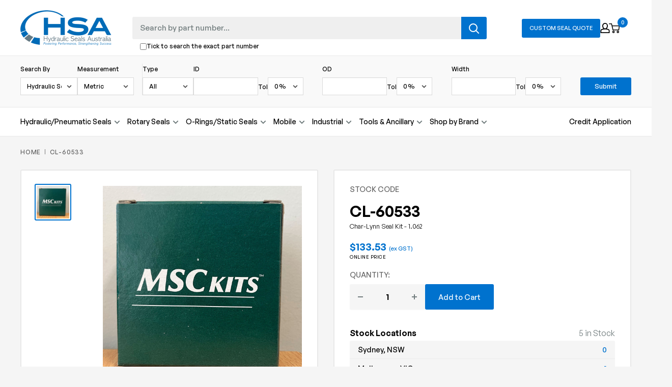

--- FILE ---
content_type: text/html; charset=utf-8
request_url: https://hsa.com.au/products/char-lynn-seal-kit-1-062
body_size: 31565
content:
<!doctype html>

<html class="no-js" lang="en">
  <head>
    <meta charset="utf-8">
    <meta name="viewport" content="width=device-width, initial-scale=1.0, height=device-height, minimum-scale=1.0, maximum-scale=1.0">
    <meta name="theme-color" content="#0072ce"><title>CL-60533
</title><link rel="canonical" href="https://hsa.com.au/products/char-lynn-seal-kit-1-062"><link rel="shortcut icon" href="//hsa.com.au/cdn/shop/files/hsa-fav_96x96.png?v=1677628989" type="image/png"><link rel="preload" as="style" href="//hsa.com.au/cdn/shop/t/18/assets/theme.css?v=75079029616423271351757468999">
    <link rel="preload" as="style" href="//hsa.com.au/cdn/shop/t/18/assets/styles.css?v=132733611742945405021746139455">
    <link rel="preload" as="style" href="//hsa.com.au/cdn/shop/t/18/assets/advance-search-style.css?v=133991021608612734751734909212">
    <link rel="preload" href="//hsa.com.au/cdn/shop/t/18/assets/filter-collection.css?v=24741934811854688051734898506">

    <link rel="preload" as="script" href="//hsa.com.au/cdn/shop/t/18/assets/theme.js?v=85354977800035736531747014950">
    <link rel="preload" as="script" href="//hsa.com.au/cdn/shop/t/18/assets/vendor.js?v=57539650954133176741671065581">
    <link rel="preconnect" href="https://cdn.shopify.com">
    <link rel="preconnect" href="https://fonts.shopifycdn.com">
    <link rel="dns-prefetch" href="https://productreviews.shopifycdn.com">
    <link rel="dns-prefetch" href="https://ajax.googleapis.com">
    <link rel="dns-prefetch" href="https://maps.googleapis.com">
    <link rel="dns-prefetch" href="https://maps.gstatic.com">
 
    

    

    <meta property="og:type" content="product">
  <meta property="og:title" content="CL-60533"><meta property="og:image" content="http://hsa.com.au/cdn/shop/files/Char-Lynn_0a5980af-6df6-4916-8f2d-f640a657d01d.jpg?v=1766437282">
    <meta property="og:image:secure_url" content="https://hsa.com.au/cdn/shop/files/Char-Lynn_0a5980af-6df6-4916-8f2d-f640a657d01d.jpg?v=1766437282">
    <meta property="og:image:width" content="2000">
    <meta property="og:image:height" content="2000"><meta property="product:price:amount" content="133.53">
  <meta property="product:price:currency" content="AUD"><meta property="og:url" content="https://hsa.com.au/products/char-lynn-seal-kit-1-062">
<meta property="og:site_name" content="Hydraulic Seals Australia"><meta name="twitter:card" content="summary"><meta name="twitter:title" content="CL-60533">
  <meta name="twitter:description" content="">
  <meta name="twitter:image" content="https://hsa.com.au/cdn/shop/files/Char-Lynn_0a5980af-6df6-4916-8f2d-f640a657d01d_600x600_crop_center.jpg?v=1766437282">
    <link rel="preload" href="//hsa.com.au/cdn/fonts/barlow/barlow_n6.329f582a81f63f125e63c20a5a80ae9477df68e1.woff2" as="font" type="font/woff2" crossorigin><link rel="preload" href="//hsa.com.au/cdn/fonts/barlow/barlow_n5.a193a1990790eba0cc5cca569d23799830e90f07.woff2" as="font" type="font/woff2" crossorigin><style>
  @font-face {
  font-family: Barlow;
  font-weight: 600;
  font-style: normal;
  font-display: swap;
  src: url("//hsa.com.au/cdn/fonts/barlow/barlow_n6.329f582a81f63f125e63c20a5a80ae9477df68e1.woff2") format("woff2"),
       url("//hsa.com.au/cdn/fonts/barlow/barlow_n6.0163402e36247bcb8b02716880d0b39568412e9e.woff") format("woff");
}

  @font-face {
  font-family: Barlow;
  font-weight: 500;
  font-style: normal;
  font-display: swap;
  src: url("//hsa.com.au/cdn/fonts/barlow/barlow_n5.a193a1990790eba0cc5cca569d23799830e90f07.woff2") format("woff2"),
       url("//hsa.com.au/cdn/fonts/barlow/barlow_n5.ae31c82169b1dc0715609b8cc6a610b917808358.woff") format("woff");
}

@font-face {
  font-family: Barlow;
  font-weight: 600;
  font-style: normal;
  font-display: swap;
  src: url("//hsa.com.au/cdn/fonts/barlow/barlow_n6.329f582a81f63f125e63c20a5a80ae9477df68e1.woff2") format("woff2"),
       url("//hsa.com.au/cdn/fonts/barlow/barlow_n6.0163402e36247bcb8b02716880d0b39568412e9e.woff") format("woff");
}

@font-face {
  font-family: Barlow;
  font-weight: 600;
  font-style: italic;
  font-display: swap;
  src: url("//hsa.com.au/cdn/fonts/barlow/barlow_i6.5a22bd20fb27bad4d7674cc6e666fb9c77d813bb.woff2") format("woff2"),
       url("//hsa.com.au/cdn/fonts/barlow/barlow_i6.1c8787fcb59f3add01a87f21b38c7ef797e3b3a1.woff") format("woff");
}


  @font-face {
  font-family: Barlow;
  font-weight: 700;
  font-style: normal;
  font-display: swap;
  src: url("//hsa.com.au/cdn/fonts/barlow/barlow_n7.691d1d11f150e857dcbc1c10ef03d825bc378d81.woff2") format("woff2"),
       url("//hsa.com.au/cdn/fonts/barlow/barlow_n7.4fdbb1cb7da0e2c2f88492243ffa2b4f91924840.woff") format("woff");
}

  @font-face {
  font-family: Barlow;
  font-weight: 500;
  font-style: italic;
  font-display: swap;
  src: url("//hsa.com.au/cdn/fonts/barlow/barlow_i5.714d58286997b65cd479af615cfa9bb0a117a573.woff2") format("woff2"),
       url("//hsa.com.au/cdn/fonts/barlow/barlow_i5.0120f77e6447d3b5df4bbec8ad8c2d029d87fb21.woff") format("woff");
}

  @font-face {
  font-family: Barlow;
  font-weight: 700;
  font-style: italic;
  font-display: swap;
  src: url("//hsa.com.au/cdn/fonts/barlow/barlow_i7.50e19d6cc2ba5146fa437a5a7443c76d5d730103.woff2") format("woff2"),
       url("//hsa.com.au/cdn/fonts/barlow/barlow_i7.47e9f98f1b094d912e6fd631cc3fe93d9f40964f.woff") format("woff");
}


  :root {
    --default-text-font-size : 15px;
    --base-text-font-size    : 16px;
    --heading-font-family    : Barlow, sans-serif;
    --heading-font-weight    : 600;
    --heading-font-style     : normal;
    --text-font-family       : Barlow, sans-serif;
    --text-font-weight       : 500;
    --text-font-style        : normal;
    --text-font-bolder-weight: 600;
    --text-link-decoration   : underline;

    --text-color               : #000000;
    --text-color-rgb           : 0, 0, 0;
    --heading-color            : #000000;
    --border-color             : #e8e8e8;
    --border-color-rgb         : 232, 232, 232;
    --form-border-color        : #dbdbdb;
    --accent-color             : #0072ce;
    --accent-color-rgb         : 0, 114, 206;
    --link-color               : #0072ce;
    --link-color-hover         : #004882;
    --background               : #f5f5f5;
    --secondary-background     : #ffffff;
    --secondary-background-rgb : 255, 255, 255;
    --accent-background        : rgba(0, 114, 206, 0.08);

    --input-background: #ffffff;

    --error-color       : #ff0000;
    --error-background  : rgba(255, 0, 0, 0.07);
    --success-color     : #00aa00;
    --success-background: rgba(0, 170, 0, 0.11);

    --primary-button-background      : #0072ce;
    --primary-button-background-rgb  : 0, 114, 206;
    --primary-button-text-color      : #ffffff;
    --secondary-button-background    : #0072ce;
    --secondary-button-background-rgb: 0, 114, 206;
    --secondary-button-text-color    : #ffffff;

    --header-background      : #ffffff;
    --header-text-color      : #000000;
    --header-light-text-color: #717c7d;
    --header-border-color    : rgba(113, 124, 125, 0.3);
    --header-accent-color    : #0072ce;

    --footer-background-color:    #313131;
    --footer-heading-text-color:  #cbcbcb;
    --footer-body-text-color:     #ffffff;
    --footer-body-text-color-rgb: 255, 255, 255;
    --footer-accent-color:        #0072ce;
    --footer-accent-color-rgb:    0, 114, 206;
    --footer-border:              none;
    
    --flickity-arrow-color: #b5b5b5;--product-on-sale-accent           : #ee0000;
    --product-on-sale-accent-rgb       : 238, 0, 0;
    --product-on-sale-color            : #ffffff;
    --product-in-stock-color           : #008a00;
    --product-low-stock-color          : #ee0000;
    --product-sold-out-color           : #8a9297;
    --product-custom-label-1-background: #008a00;
    --product-custom-label-1-color     : #ffffff;
    --product-custom-label-2-background: #00a500;
    --product-custom-label-2-color     : #ffffff;
    --product-review-star-color        : #ffbd00;

    --mobile-container-gutter : 20px;
    --desktop-container-gutter: 40px;

    /* Shopify related variables */
    --payment-terms-background-color: #f5f5f5;
  }
</style>

<script>
  // IE11 does not have support for CSS variables, so we have to polyfill them
  if (!(((window || {}).CSS || {}).supports && window.CSS.supports('(--a: 0)'))) {
    const script = document.createElement('script');
    script.type = 'text/javascript';
    script.src = 'https://cdn.jsdelivr.net/npm/css-vars-ponyfill@2';
    script.onload = function() {
      cssVars({});
    };

    document.getElementsByTagName('head')[0].appendChild(script);
  }
</script>


    <script>window.performance && window.performance.mark && window.performance.mark('shopify.content_for_header.start');</script><meta name="google-site-verification" content="YkYvlGoWlaBO8VDcxefFWXNfmOrYvx7n9lJErBFC8g8">
<meta id="shopify-digital-wallet" name="shopify-digital-wallet" content="/67675947329/digital_wallets/dialog">
<meta name="shopify-checkout-api-token" content="7d64dbc01764cf32eeb534307270697a">
<link rel="alternate" type="application/json+oembed" href="https://hsa.com.au/products/char-lynn-seal-kit-1-062.oembed">
<script async="async" src="/checkouts/internal/preloads.js?locale=en-AU"></script>
<script id="apple-pay-shop-capabilities" type="application/json">{"shopId":67675947329,"countryCode":"AU","currencyCode":"AUD","merchantCapabilities":["supports3DS"],"merchantId":"gid:\/\/shopify\/Shop\/67675947329","merchantName":"Hydraulic Seals Australia","requiredBillingContactFields":["postalAddress","email"],"requiredShippingContactFields":["postalAddress","email"],"shippingType":"shipping","supportedNetworks":["visa","masterCard","amex","jcb"],"total":{"type":"pending","label":"Hydraulic Seals Australia","amount":"1.00"},"shopifyPaymentsEnabled":true,"supportsSubscriptions":true}</script>
<script id="shopify-features" type="application/json">{"accessToken":"7d64dbc01764cf32eeb534307270697a","betas":["rich-media-storefront-analytics"],"domain":"hsa.com.au","predictiveSearch":true,"shopId":67675947329,"locale":"en"}</script>
<script>var Shopify = Shopify || {};
Shopify.shop = "hydraulic-seals-australia.myshopify.com";
Shopify.locale = "en";
Shopify.currency = {"active":"AUD","rate":"1.0"};
Shopify.country = "AU";
Shopify.theme = {"name":"hydraulic-seals-australia.myshopify.com\/main","id":140014289217,"schema_name":"Warehouse","schema_version":"3.0.0","theme_store_id":null,"role":"main"};
Shopify.theme.handle = "null";
Shopify.theme.style = {"id":null,"handle":null};
Shopify.cdnHost = "hsa.com.au/cdn";
Shopify.routes = Shopify.routes || {};
Shopify.routes.root = "/";</script>
<script type="module">!function(o){(o.Shopify=o.Shopify||{}).modules=!0}(window);</script>
<script>!function(o){function n(){var o=[];function n(){o.push(Array.prototype.slice.apply(arguments))}return n.q=o,n}var t=o.Shopify=o.Shopify||{};t.loadFeatures=n(),t.autoloadFeatures=n()}(window);</script>
<script id="shop-js-analytics" type="application/json">{"pageType":"product"}</script>
<script defer="defer" async type="module" src="//hsa.com.au/cdn/shopifycloud/shop-js/modules/v2/client.init-shop-cart-sync_DtuiiIyl.en.esm.js"></script>
<script defer="defer" async type="module" src="//hsa.com.au/cdn/shopifycloud/shop-js/modules/v2/chunk.common_CUHEfi5Q.esm.js"></script>
<script type="module">
  await import("//hsa.com.au/cdn/shopifycloud/shop-js/modules/v2/client.init-shop-cart-sync_DtuiiIyl.en.esm.js");
await import("//hsa.com.au/cdn/shopifycloud/shop-js/modules/v2/chunk.common_CUHEfi5Q.esm.js");

  window.Shopify.SignInWithShop?.initShopCartSync?.({"fedCMEnabled":true,"windoidEnabled":true});

</script>
<script>(function() {
  var isLoaded = false;
  function asyncLoad() {
    if (isLoaded) return;
    isLoaded = true;
    var urls = ["\/\/cdn.shopify.com\/proxy\/745dfa8910f768ee8bca4b7ae1a3bc381a41d1835ad3fed0a0a47bda7749de55\/hsa574.activehosted.com\/js\/site-tracking.php?shop=hydraulic-seals-australia.myshopify.com\u0026sp-cache-control=cHVibGljLCBtYXgtYWdlPTkwMA"];
    for (var i = 0; i < urls.length; i++) {
      var s = document.createElement('script');
      s.type = 'text/javascript';
      s.async = true;
      s.src = urls[i];
      var x = document.getElementsByTagName('script')[0];
      x.parentNode.insertBefore(s, x);
    }
  };
  if(window.attachEvent) {
    window.attachEvent('onload', asyncLoad);
  } else {
    window.addEventListener('load', asyncLoad, false);
  }
})();</script>
<script id="__st">var __st={"a":67675947329,"offset":39600,"reqid":"852a539b-037d-4905-8d03-5cb7720b16c7-1766736662","pageurl":"hsa.com.au\/products\/char-lynn-seal-kit-1-062","u":"4adc35942c73","p":"product","rtyp":"product","rid":8116698808641};</script>
<script>window.ShopifyPaypalV4VisibilityTracking = true;</script>
<script id="captcha-bootstrap">!function(){'use strict';const t='contact',e='account',n='new_comment',o=[[t,t],['blogs',n],['comments',n],[t,'customer']],c=[[e,'customer_login'],[e,'guest_login'],[e,'recover_customer_password'],[e,'create_customer']],r=t=>t.map((([t,e])=>`form[action*='/${t}']:not([data-nocaptcha='true']) input[name='form_type'][value='${e}']`)).join(','),a=t=>()=>t?[...document.querySelectorAll(t)].map((t=>t.form)):[];function s(){const t=[...o],e=r(t);return a(e)}const i='password',u='form_key',d=['recaptcha-v3-token','g-recaptcha-response','h-captcha-response',i],f=()=>{try{return window.sessionStorage}catch{return}},m='__shopify_v',_=t=>t.elements[u];function p(t,e,n=!1){try{const o=window.sessionStorage,c=JSON.parse(o.getItem(e)),{data:r}=function(t){const{data:e,action:n}=t;return t[m]||n?{data:e,action:n}:{data:t,action:n}}(c);for(const[e,n]of Object.entries(r))t.elements[e]&&(t.elements[e].value=n);n&&o.removeItem(e)}catch(o){console.error('form repopulation failed',{error:o})}}const l='form_type',E='cptcha';function T(t){t.dataset[E]=!0}const w=window,h=w.document,L='Shopify',v='ce_forms',y='captcha';let A=!1;((t,e)=>{const n=(g='f06e6c50-85a8-45c8-87d0-21a2b65856fe',I='https://cdn.shopify.com/shopifycloud/storefront-forms-hcaptcha/ce_storefront_forms_captcha_hcaptcha.v1.5.2.iife.js',D={infoText:'Protected by hCaptcha',privacyText:'Privacy',termsText:'Terms'},(t,e,n)=>{const o=w[L][v],c=o.bindForm;if(c)return c(t,g,e,D).then(n);var r;o.q.push([[t,g,e,D],n]),r=I,A||(h.body.append(Object.assign(h.createElement('script'),{id:'captcha-provider',async:!0,src:r})),A=!0)});var g,I,D;w[L]=w[L]||{},w[L][v]=w[L][v]||{},w[L][v].q=[],w[L][y]=w[L][y]||{},w[L][y].protect=function(t,e){n(t,void 0,e),T(t)},Object.freeze(w[L][y]),function(t,e,n,w,h,L){const[v,y,A,g]=function(t,e,n){const i=e?o:[],u=t?c:[],d=[...i,...u],f=r(d),m=r(i),_=r(d.filter((([t,e])=>n.includes(e))));return[a(f),a(m),a(_),s()]}(w,h,L),I=t=>{const e=t.target;return e instanceof HTMLFormElement?e:e&&e.form},D=t=>v().includes(t);t.addEventListener('submit',(t=>{const e=I(t);if(!e)return;const n=D(e)&&!e.dataset.hcaptchaBound&&!e.dataset.recaptchaBound,o=_(e),c=g().includes(e)&&(!o||!o.value);(n||c)&&t.preventDefault(),c&&!n&&(function(t){try{if(!f())return;!function(t){const e=f();if(!e)return;const n=_(t);if(!n)return;const o=n.value;o&&e.removeItem(o)}(t);const e=Array.from(Array(32),(()=>Math.random().toString(36)[2])).join('');!function(t,e){_(t)||t.append(Object.assign(document.createElement('input'),{type:'hidden',name:u})),t.elements[u].value=e}(t,e),function(t,e){const n=f();if(!n)return;const o=[...t.querySelectorAll(`input[type='${i}']`)].map((({name:t})=>t)),c=[...d,...o],r={};for(const[a,s]of new FormData(t).entries())c.includes(a)||(r[a]=s);n.setItem(e,JSON.stringify({[m]:1,action:t.action,data:r}))}(t,e)}catch(e){console.error('failed to persist form',e)}}(e),e.submit())}));const S=(t,e)=>{t&&!t.dataset[E]&&(n(t,e.some((e=>e===t))),T(t))};for(const o of['focusin','change'])t.addEventListener(o,(t=>{const e=I(t);D(e)&&S(e,y())}));const B=e.get('form_key'),M=e.get(l),P=B&&M;t.addEventListener('DOMContentLoaded',(()=>{const t=y();if(P)for(const e of t)e.elements[l].value===M&&p(e,B);[...new Set([...A(),...v().filter((t=>'true'===t.dataset.shopifyCaptcha))])].forEach((e=>S(e,t)))}))}(h,new URLSearchParams(w.location.search),n,t,e,['guest_login'])})(!0,!0)}();</script>
<script integrity="sha256-4kQ18oKyAcykRKYeNunJcIwy7WH5gtpwJnB7kiuLZ1E=" data-source-attribution="shopify.loadfeatures" defer="defer" src="//hsa.com.au/cdn/shopifycloud/storefront/assets/storefront/load_feature-a0a9edcb.js" crossorigin="anonymous"></script>
<script data-source-attribution="shopify.dynamic_checkout.dynamic.init">var Shopify=Shopify||{};Shopify.PaymentButton=Shopify.PaymentButton||{isStorefrontPortableWallets:!0,init:function(){window.Shopify.PaymentButton.init=function(){};var t=document.createElement("script");t.src="https://hsa.com.au/cdn/shopifycloud/portable-wallets/latest/portable-wallets.en.js",t.type="module",document.head.appendChild(t)}};
</script>
<script data-source-attribution="shopify.dynamic_checkout.buyer_consent">
  function portableWalletsHideBuyerConsent(e){var t=document.getElementById("shopify-buyer-consent"),n=document.getElementById("shopify-subscription-policy-button");t&&n&&(t.classList.add("hidden"),t.setAttribute("aria-hidden","true"),n.removeEventListener("click",e))}function portableWalletsShowBuyerConsent(e){var t=document.getElementById("shopify-buyer-consent"),n=document.getElementById("shopify-subscription-policy-button");t&&n&&(t.classList.remove("hidden"),t.removeAttribute("aria-hidden"),n.addEventListener("click",e))}window.Shopify?.PaymentButton&&(window.Shopify.PaymentButton.hideBuyerConsent=portableWalletsHideBuyerConsent,window.Shopify.PaymentButton.showBuyerConsent=portableWalletsShowBuyerConsent);
</script>
<script data-source-attribution="shopify.dynamic_checkout.cart.bootstrap">document.addEventListener("DOMContentLoaded",(function(){function t(){return document.querySelector("shopify-accelerated-checkout-cart, shopify-accelerated-checkout")}if(t())Shopify.PaymentButton.init();else{new MutationObserver((function(e,n){t()&&(Shopify.PaymentButton.init(),n.disconnect())})).observe(document.body,{childList:!0,subtree:!0})}}));
</script>
<link id="shopify-accelerated-checkout-styles" rel="stylesheet" media="screen" href="https://hsa.com.au/cdn/shopifycloud/portable-wallets/latest/accelerated-checkout-backwards-compat.css" crossorigin="anonymous">
<style id="shopify-accelerated-checkout-cart">
        #shopify-buyer-consent {
  margin-top: 1em;
  display: inline-block;
  width: 100%;
}

#shopify-buyer-consent.hidden {
  display: none;
}

#shopify-subscription-policy-button {
  background: none;
  border: none;
  padding: 0;
  text-decoration: underline;
  font-size: inherit;
  cursor: pointer;
}

#shopify-subscription-policy-button::before {
  box-shadow: none;
}

      </style>

<script>window.performance && window.performance.mark && window.performance.mark('shopify.content_for_header.end');</script>

    <link rel="stylesheet" href="//hsa.com.au/cdn/shop/t/18/assets/theme.css?v=75079029616423271351757468999">
    <link href="//hsa.com.au/cdn/shop/t/18/assets/styles.css?v=132733611742945405021746139455" rel="stylesheet" type="text/css" media="all" />
    <link href="//hsa.com.au/cdn/shop/t/18/assets/advance-search-style.css?v=133991021608612734751734909212" rel="stylesheet" type="text/css" media="all" />
    <link href="//hsa.com.au/cdn/shop/t/18/assets/filter-collection.css?v=24741934811854688051734898506" rel="stylesheet" type="text/css" media="all" />

    
  <script type="application/ld+json">
  {
    "@context": "https://schema.org",
    "@type": "Product",
    "productID": 8116698808641,
    "offers": [{
          "@type": "Offer",
          "name": "Default Title",
          "availability":"https://schema.org/InStock",
          "price": 133.53,
          "priceCurrency": "AUD",
          "priceValidUntil": "2026-01-05","sku": "CL-60533",
          "url": "/products/char-lynn-seal-kit-1-062?variant=44471115841857"
        }
],"brand": {
      "@type": "Brand",
      "name": "Hydraulic Seals Australia"
    },
    "name": "CL-60533",
    "description": "",
    "category": "",
    "url": "/products/char-lynn-seal-kit-1-062",
    "sku": "CL-60533",
    "image": {
      "@type": "ImageObject",
      "url": "https://hsa.com.au/cdn/shop/files/Char-Lynn_0a5980af-6df6-4916-8f2d-f640a657d01d.jpg?v=1766437282&width=1024",
      "image": "https://hsa.com.au/cdn/shop/files/Char-Lynn_0a5980af-6df6-4916-8f2d-f640a657d01d.jpg?v=1766437282&width=1024",
      "name": "",
      "width": "1024",
      "height": "1024"
    }
  }
  </script>



  <script type="application/ld+json">
  {
    "@context": "https://schema.org",
    "@type": "BreadcrumbList",
  "itemListElement": [{
      "@type": "ListItem",
      "position": 1,
      "name": "Home",
      "item": "https://hsa.com.au"
    },{
          "@type": "ListItem",
          "position": 2,
          "name": "CL-60533",
          "item": "https://hsa.com.au/products/char-lynn-seal-kit-1-062"
        }]
  }
  </script>



    <script>
      // This allows to expose several variables to the global scope, to be used in scripts
      window.theme = {
        pageType: "product",
        cartCount: 0,
        moneyFormat: "${{amount}}",
        moneyWithCurrencyFormat: "${{amount}} AUD",
        currencyCodeEnabled: false,
        showDiscount: true,
        discountMode: "saving",
        searchMode: "product",
        searchUnavailableProducts: "show",
        cartType: "message"
      };

      window.routes = {
        rootUrl: "\/",
        rootUrlWithoutSlash: '',
        cartUrl: "\/cart",
        cartAddUrl: "\/cart\/add",
        cartChangeUrl: "\/cart\/change",
        searchUrl: "\/search",
        productRecommendationsUrl: "\/recommendations\/products"
      };

      window.languages = {
        productRegularPrice: "Regular price",
        productSalePrice: "Sale price",
        collectionOnSaleLabel: "Save {{savings}}",
        productFormUnavailable: "Unavailable",
        productFormAddToCart: "Add to Cart",
        productFormPreOrder: "Pre-order",
        productFormSoldOut: "Sold out",
        productAdded: "Product has been added to your cart",
        productAddedShort: "Added",
        shippingEstimatorNoResults: "No shipping could be found for your address.",
        shippingEstimatorOneResult: "There is one shipping rate for your address:",
        shippingEstimatorMultipleResults: "There are {{count}} shipping rates for your address:",
        shippingEstimatorErrors: "There are some errors:"
      };

      window.lazySizesConfig = {
        loadHidden: false,
        hFac: 0.8,
        expFactor: 3,
        customMedia: {
          '--phone': '(max-width: 640px)',
          '--tablet': '(min-width: 641px) and (max-width: 1023px)',
          '--lap': '(min-width: 1024px)'
        }
      };

      document.documentElement.className = document.documentElement.className.replace('no-js', 'js');
    </script><script src="//hsa.com.au/cdn/shop/t/18/assets/vendor.js?v=57539650954133176741671065581" defer></script>
    <script src="//hsa.com.au/cdn/shop/t/18/assets/theme.js?v=85354977800035736531747014950" defer></script>
    <script src="//hsa.com.au/cdn/shop/t/18/assets/custom.js?v=106329100753694840441751336197" defer></script>
    

    
    
<script>
        (function () {
          window.onpageshow = function() {
            // We force re-freshing the cart content onpageshow, as most browsers will serve a cache copy when hitting the
            // back button, which cause staled data
            document.documentElement.dispatchEvent(new CustomEvent('cart:refresh', {
              bubbles: true,
              detail: {scrollToTop: false}
            }));
          };
        })();
      </script><!-- BEGIN app block: shopify://apps/klaviyo-email-marketing-sms/blocks/klaviyo-onsite-embed/2632fe16-c075-4321-a88b-50b567f42507 -->












  <script async src="https://static.klaviyo.com/onsite/js/V6usrX/klaviyo.js?company_id=V6usrX"></script>
  <script>!function(){if(!window.klaviyo){window._klOnsite=window._klOnsite||[];try{window.klaviyo=new Proxy({},{get:function(n,i){return"push"===i?function(){var n;(n=window._klOnsite).push.apply(n,arguments)}:function(){for(var n=arguments.length,o=new Array(n),w=0;w<n;w++)o[w]=arguments[w];var t="function"==typeof o[o.length-1]?o.pop():void 0,e=new Promise((function(n){window._klOnsite.push([i].concat(o,[function(i){t&&t(i),n(i)}]))}));return e}}})}catch(n){window.klaviyo=window.klaviyo||[],window.klaviyo.push=function(){var n;(n=window._klOnsite).push.apply(n,arguments)}}}}();</script>

  
    <script id="viewed_product">
      if (item == null) {
        var _learnq = _learnq || [];

        var MetafieldReviews = null
        var MetafieldYotpoRating = null
        var MetafieldYotpoCount = null
        var MetafieldLooxRating = null
        var MetafieldLooxCount = null
        var okendoProduct = null
        var okendoProductReviewCount = null
        var okendoProductReviewAverageValue = null
        try {
          // The following fields are used for Customer Hub recently viewed in order to add reviews.
          // This information is not part of __kla_viewed. Instead, it is part of __kla_viewed_reviewed_items
          MetafieldReviews = {};
          MetafieldYotpoRating = null
          MetafieldYotpoCount = null
          MetafieldLooxRating = null
          MetafieldLooxCount = null

          okendoProduct = null
          // If the okendo metafield is not legacy, it will error, which then requires the new json formatted data
          if (okendoProduct && 'error' in okendoProduct) {
            okendoProduct = null
          }
          okendoProductReviewCount = okendoProduct ? okendoProduct.reviewCount : null
          okendoProductReviewAverageValue = okendoProduct ? okendoProduct.reviewAverageValue : null
        } catch (error) {
          console.error('Error in Klaviyo onsite reviews tracking:', error);
        }

        var item = {
          Name: "CL-60533",
          ProductID: 8116698808641,
          Categories: ["Char-Lynn","Industrial \/ Pump \u0026 Motor Kits \/ Motor Kits","Industrial Kits","Industrial Kits \/ Imperial","Industrial Kits \/ Pump \u0026 Motor Kits","Industrial Kits\/Motor Kits"],
          ImageURL: "https://hsa.com.au/cdn/shop/files/Char-Lynn_0a5980af-6df6-4916-8f2d-f640a657d01d_grande.jpg?v=1766437282",
          URL: "https://hsa.com.au/products/char-lynn-seal-kit-1-062",
          Brand: "Hydraulic Seals Australia",
          Price: "$133.53",
          Value: "133.53",
          CompareAtPrice: "$0.00"
        };
        _learnq.push(['track', 'Viewed Product', item]);
        _learnq.push(['trackViewedItem', {
          Title: item.Name,
          ItemId: item.ProductID,
          Categories: item.Categories,
          ImageUrl: item.ImageURL,
          Url: item.URL,
          Metadata: {
            Brand: item.Brand,
            Price: item.Price,
            Value: item.Value,
            CompareAtPrice: item.CompareAtPrice
          },
          metafields:{
            reviews: MetafieldReviews,
            yotpo:{
              rating: MetafieldYotpoRating,
              count: MetafieldYotpoCount,
            },
            loox:{
              rating: MetafieldLooxRating,
              count: MetafieldLooxCount,
            },
            okendo: {
              rating: okendoProductReviewAverageValue,
              count: okendoProductReviewCount,
            }
          }
        }]);
      }
    </script>
  




  <script>
    window.klaviyoReviewsProductDesignMode = false
  </script>







<!-- END app block --><link href="https://monorail-edge.shopifysvc.com" rel="dns-prefetch">
<script>(function(){if ("sendBeacon" in navigator && "performance" in window) {try {var session_token_from_headers = performance.getEntriesByType('navigation')[0].serverTiming.find(x => x.name == '_s').description;} catch {var session_token_from_headers = undefined;}var session_cookie_matches = document.cookie.match(/_shopify_s=([^;]*)/);var session_token_from_cookie = session_cookie_matches && session_cookie_matches.length === 2 ? session_cookie_matches[1] : "";var session_token = session_token_from_headers || session_token_from_cookie || "";function handle_abandonment_event(e) {var entries = performance.getEntries().filter(function(entry) {return /monorail-edge.shopifysvc.com/.test(entry.name);});if (!window.abandonment_tracked && entries.length === 0) {window.abandonment_tracked = true;var currentMs = Date.now();var navigation_start = performance.timing.navigationStart;var payload = {shop_id: 67675947329,url: window.location.href,navigation_start,duration: currentMs - navigation_start,session_token,page_type: "product"};window.navigator.sendBeacon("https://monorail-edge.shopifysvc.com/v1/produce", JSON.stringify({schema_id: "online_store_buyer_site_abandonment/1.1",payload: payload,metadata: {event_created_at_ms: currentMs,event_sent_at_ms: currentMs}}));}}window.addEventListener('pagehide', handle_abandonment_event);}}());</script>
<script id="web-pixels-manager-setup">(function e(e,d,r,n,o){if(void 0===o&&(o={}),!Boolean(null===(a=null===(i=window.Shopify)||void 0===i?void 0:i.analytics)||void 0===a?void 0:a.replayQueue)){var i,a;window.Shopify=window.Shopify||{};var t=window.Shopify;t.analytics=t.analytics||{};var s=t.analytics;s.replayQueue=[],s.publish=function(e,d,r){return s.replayQueue.push([e,d,r]),!0};try{self.performance.mark("wpm:start")}catch(e){}var l=function(){var e={modern:/Edge?\/(1{2}[4-9]|1[2-9]\d|[2-9]\d{2}|\d{4,})\.\d+(\.\d+|)|Firefox\/(1{2}[4-9]|1[2-9]\d|[2-9]\d{2}|\d{4,})\.\d+(\.\d+|)|Chrom(ium|e)\/(9{2}|\d{3,})\.\d+(\.\d+|)|(Maci|X1{2}).+ Version\/(15\.\d+|(1[6-9]|[2-9]\d|\d{3,})\.\d+)([,.]\d+|)( \(\w+\)|)( Mobile\/\w+|) Safari\/|Chrome.+OPR\/(9{2}|\d{3,})\.\d+\.\d+|(CPU[ +]OS|iPhone[ +]OS|CPU[ +]iPhone|CPU IPhone OS|CPU iPad OS)[ +]+(15[._]\d+|(1[6-9]|[2-9]\d|\d{3,})[._]\d+)([._]\d+|)|Android:?[ /-](13[3-9]|1[4-9]\d|[2-9]\d{2}|\d{4,})(\.\d+|)(\.\d+|)|Android.+Firefox\/(13[5-9]|1[4-9]\d|[2-9]\d{2}|\d{4,})\.\d+(\.\d+|)|Android.+Chrom(ium|e)\/(13[3-9]|1[4-9]\d|[2-9]\d{2}|\d{4,})\.\d+(\.\d+|)|SamsungBrowser\/([2-9]\d|\d{3,})\.\d+/,legacy:/Edge?\/(1[6-9]|[2-9]\d|\d{3,})\.\d+(\.\d+|)|Firefox\/(5[4-9]|[6-9]\d|\d{3,})\.\d+(\.\d+|)|Chrom(ium|e)\/(5[1-9]|[6-9]\d|\d{3,})\.\d+(\.\d+|)([\d.]+$|.*Safari\/(?![\d.]+ Edge\/[\d.]+$))|(Maci|X1{2}).+ Version\/(10\.\d+|(1[1-9]|[2-9]\d|\d{3,})\.\d+)([,.]\d+|)( \(\w+\)|)( Mobile\/\w+|) Safari\/|Chrome.+OPR\/(3[89]|[4-9]\d|\d{3,})\.\d+\.\d+|(CPU[ +]OS|iPhone[ +]OS|CPU[ +]iPhone|CPU IPhone OS|CPU iPad OS)[ +]+(10[._]\d+|(1[1-9]|[2-9]\d|\d{3,})[._]\d+)([._]\d+|)|Android:?[ /-](13[3-9]|1[4-9]\d|[2-9]\d{2}|\d{4,})(\.\d+|)(\.\d+|)|Mobile Safari.+OPR\/([89]\d|\d{3,})\.\d+\.\d+|Android.+Firefox\/(13[5-9]|1[4-9]\d|[2-9]\d{2}|\d{4,})\.\d+(\.\d+|)|Android.+Chrom(ium|e)\/(13[3-9]|1[4-9]\d|[2-9]\d{2}|\d{4,})\.\d+(\.\d+|)|Android.+(UC? ?Browser|UCWEB|U3)[ /]?(15\.([5-9]|\d{2,})|(1[6-9]|[2-9]\d|\d{3,})\.\d+)\.\d+|SamsungBrowser\/(5\.\d+|([6-9]|\d{2,})\.\d+)|Android.+MQ{2}Browser\/(14(\.(9|\d{2,})|)|(1[5-9]|[2-9]\d|\d{3,})(\.\d+|))(\.\d+|)|K[Aa][Ii]OS\/(3\.\d+|([4-9]|\d{2,})\.\d+)(\.\d+|)/},d=e.modern,r=e.legacy,n=navigator.userAgent;return n.match(d)?"modern":n.match(r)?"legacy":"unknown"}(),u="modern"===l?"modern":"legacy",c=(null!=n?n:{modern:"",legacy:""})[u],f=function(e){return[e.baseUrl,"/wpm","/b",e.hashVersion,"modern"===e.buildTarget?"m":"l",".js"].join("")}({baseUrl:d,hashVersion:r,buildTarget:u}),m=function(e){var d=e.version,r=e.bundleTarget,n=e.surface,o=e.pageUrl,i=e.monorailEndpoint;return{emit:function(e){var a=e.status,t=e.errorMsg,s=(new Date).getTime(),l=JSON.stringify({metadata:{event_sent_at_ms:s},events:[{schema_id:"web_pixels_manager_load/3.1",payload:{version:d,bundle_target:r,page_url:o,status:a,surface:n,error_msg:t},metadata:{event_created_at_ms:s}}]});if(!i)return console&&console.warn&&console.warn("[Web Pixels Manager] No Monorail endpoint provided, skipping logging."),!1;try{return self.navigator.sendBeacon.bind(self.navigator)(i,l)}catch(e){}var u=new XMLHttpRequest;try{return u.open("POST",i,!0),u.setRequestHeader("Content-Type","text/plain"),u.send(l),!0}catch(e){return console&&console.warn&&console.warn("[Web Pixels Manager] Got an unhandled error while logging to Monorail."),!1}}}}({version:r,bundleTarget:l,surface:e.surface,pageUrl:self.location.href,monorailEndpoint:e.monorailEndpoint});try{o.browserTarget=l,function(e){var d=e.src,r=e.async,n=void 0===r||r,o=e.onload,i=e.onerror,a=e.sri,t=e.scriptDataAttributes,s=void 0===t?{}:t,l=document.createElement("script"),u=document.querySelector("head"),c=document.querySelector("body");if(l.async=n,l.src=d,a&&(l.integrity=a,l.crossOrigin="anonymous"),s)for(var f in s)if(Object.prototype.hasOwnProperty.call(s,f))try{l.dataset[f]=s[f]}catch(e){}if(o&&l.addEventListener("load",o),i&&l.addEventListener("error",i),u)u.appendChild(l);else{if(!c)throw new Error("Did not find a head or body element to append the script");c.appendChild(l)}}({src:f,async:!0,onload:function(){if(!function(){var e,d;return Boolean(null===(d=null===(e=window.Shopify)||void 0===e?void 0:e.analytics)||void 0===d?void 0:d.initialized)}()){var d=window.webPixelsManager.init(e)||void 0;if(d){var r=window.Shopify.analytics;r.replayQueue.forEach((function(e){var r=e[0],n=e[1],o=e[2];d.publishCustomEvent(r,n,o)})),r.replayQueue=[],r.publish=d.publishCustomEvent,r.visitor=d.visitor,r.initialized=!0}}},onerror:function(){return m.emit({status:"failed",errorMsg:"".concat(f," has failed to load")})},sri:function(e){var d=/^sha384-[A-Za-z0-9+/=]+$/;return"string"==typeof e&&d.test(e)}(c)?c:"",scriptDataAttributes:o}),m.emit({status:"loading"})}catch(e){m.emit({status:"failed",errorMsg:(null==e?void 0:e.message)||"Unknown error"})}}})({shopId: 67675947329,storefrontBaseUrl: "https://hsa.com.au",extensionsBaseUrl: "https://extensions.shopifycdn.com/cdn/shopifycloud/web-pixels-manager",monorailEndpoint: "https://monorail-edge.shopifysvc.com/unstable/produce_batch",surface: "storefront-renderer",enabledBetaFlags: ["2dca8a86","a0d5f9d2"],webPixelsConfigList: [{"id":"1978401089","configuration":"{\"accountID\":\"V6usrX\",\"webPixelConfig\":\"eyJlbmFibGVBZGRlZFRvQ2FydEV2ZW50cyI6IHRydWV9\"}","eventPayloadVersion":"v1","runtimeContext":"STRICT","scriptVersion":"524f6c1ee37bacdca7657a665bdca589","type":"APP","apiClientId":123074,"privacyPurposes":["ANALYTICS","MARKETING"],"dataSharingAdjustments":{"protectedCustomerApprovalScopes":["read_customer_address","read_customer_email","read_customer_name","read_customer_personal_data","read_customer_phone"]}},{"id":"753598785","configuration":"{\"config\":\"{\\\"google_tag_ids\\\":[\\\"G-QH07V55GKY\\\",\\\"GT-NSSXNVK\\\"],\\\"target_country\\\":\\\"AU\\\",\\\"gtag_events\\\":[{\\\"type\\\":\\\"begin_checkout\\\",\\\"action_label\\\":[\\\"G-QH07V55GKY\\\",\\\"AW-16669063034\\\/H3rdCJuL9bQaEPrutow-\\\"]},{\\\"type\\\":\\\"search\\\",\\\"action_label\\\":[\\\"G-QH07V55GKY\\\",\\\"AW-16669063034\\\/Nw7DCKeL9bQaEPrutow-\\\"]},{\\\"type\\\":\\\"view_item\\\",\\\"action_label\\\":[\\\"G-QH07V55GKY\\\",\\\"AW-16669063034\\\/ziWECKSL9bQaEPrutow-\\\",\\\"MC-RZBN3YFKTF\\\"]},{\\\"type\\\":\\\"purchase\\\",\\\"action_label\\\":[\\\"G-QH07V55GKY\\\",\\\"AW-16669063034\\\/K6BkCOaF9bQaEPrutow-\\\",\\\"MC-RZBN3YFKTF\\\"]},{\\\"type\\\":\\\"page_view\\\",\\\"action_label\\\":[\\\"G-QH07V55GKY\\\",\\\"AW-16669063034\\\/TJHhCKGL9bQaEPrutow-\\\",\\\"MC-RZBN3YFKTF\\\"]},{\\\"type\\\":\\\"add_payment_info\\\",\\\"action_label\\\":[\\\"G-QH07V55GKY\\\",\\\"AW-16669063034\\\/6TX9CKqL9bQaEPrutow-\\\"]},{\\\"type\\\":\\\"add_to_cart\\\",\\\"action_label\\\":[\\\"G-QH07V55GKY\\\",\\\"AW-16669063034\\\/yywtCJ6L9bQaEPrutow-\\\"]}],\\\"enable_monitoring_mode\\\":false}\"}","eventPayloadVersion":"v1","runtimeContext":"OPEN","scriptVersion":"b2a88bafab3e21179ed38636efcd8a93","type":"APP","apiClientId":1780363,"privacyPurposes":[],"dataSharingAdjustments":{"protectedCustomerApprovalScopes":["read_customer_address","read_customer_email","read_customer_name","read_customer_personal_data","read_customer_phone"]}},{"id":"shopify-app-pixel","configuration":"{}","eventPayloadVersion":"v1","runtimeContext":"STRICT","scriptVersion":"0450","apiClientId":"shopify-pixel","type":"APP","privacyPurposes":["ANALYTICS","MARKETING"]},{"id":"shopify-custom-pixel","eventPayloadVersion":"v1","runtimeContext":"LAX","scriptVersion":"0450","apiClientId":"shopify-pixel","type":"CUSTOM","privacyPurposes":["ANALYTICS","MARKETING"]}],isMerchantRequest: false,initData: {"shop":{"name":"Hydraulic Seals Australia","paymentSettings":{"currencyCode":"AUD"},"myshopifyDomain":"hydraulic-seals-australia.myshopify.com","countryCode":"AU","storefrontUrl":"https:\/\/hsa.com.au"},"customer":null,"cart":null,"checkout":null,"productVariants":[{"price":{"amount":133.53,"currencyCode":"AUD"},"product":{"title":"CL-60533","vendor":"Hydraulic Seals Australia","id":"8116698808641","untranslatedTitle":"CL-60533","url":"\/products\/char-lynn-seal-kit-1-062","type":""},"id":"44471115841857","image":{"src":"\/\/hsa.com.au\/cdn\/shop\/files\/Char-Lynn_0a5980af-6df6-4916-8f2d-f640a657d01d.jpg?v=1766437282"},"sku":"CL-60533","title":"Default Title","untranslatedTitle":"Default Title"}],"purchasingCompany":null},},"https://hsa.com.au/cdn","da62cc92w68dfea28pcf9825a4m392e00d0",{"modern":"","legacy":""},{"shopId":"67675947329","storefrontBaseUrl":"https:\/\/hsa.com.au","extensionBaseUrl":"https:\/\/extensions.shopifycdn.com\/cdn\/shopifycloud\/web-pixels-manager","surface":"storefront-renderer","enabledBetaFlags":"[\"2dca8a86\", \"a0d5f9d2\"]","isMerchantRequest":"false","hashVersion":"da62cc92w68dfea28pcf9825a4m392e00d0","publish":"custom","events":"[[\"page_viewed\",{}],[\"product_viewed\",{\"productVariant\":{\"price\":{\"amount\":133.53,\"currencyCode\":\"AUD\"},\"product\":{\"title\":\"CL-60533\",\"vendor\":\"Hydraulic Seals Australia\",\"id\":\"8116698808641\",\"untranslatedTitle\":\"CL-60533\",\"url\":\"\/products\/char-lynn-seal-kit-1-062\",\"type\":\"\"},\"id\":\"44471115841857\",\"image\":{\"src\":\"\/\/hsa.com.au\/cdn\/shop\/files\/Char-Lynn_0a5980af-6df6-4916-8f2d-f640a657d01d.jpg?v=1766437282\"},\"sku\":\"CL-60533\",\"title\":\"Default Title\",\"untranslatedTitle\":\"Default Title\"}}]]"});</script><script>
  window.ShopifyAnalytics = window.ShopifyAnalytics || {};
  window.ShopifyAnalytics.meta = window.ShopifyAnalytics.meta || {};
  window.ShopifyAnalytics.meta.currency = 'AUD';
  var meta = {"product":{"id":8116698808641,"gid":"gid:\/\/shopify\/Product\/8116698808641","vendor":"Hydraulic Seals Australia","type":"","handle":"char-lynn-seal-kit-1-062","variants":[{"id":44471115841857,"price":13353,"name":"CL-60533","public_title":null,"sku":"CL-60533"}],"remote":false},"page":{"pageType":"product","resourceType":"product","resourceId":8116698808641,"requestId":"852a539b-037d-4905-8d03-5cb7720b16c7-1766736662"}};
  for (var attr in meta) {
    window.ShopifyAnalytics.meta[attr] = meta[attr];
  }
</script>
<script class="analytics">
  (function () {
    var customDocumentWrite = function(content) {
      var jquery = null;

      if (window.jQuery) {
        jquery = window.jQuery;
      } else if (window.Checkout && window.Checkout.$) {
        jquery = window.Checkout.$;
      }

      if (jquery) {
        jquery('body').append(content);
      }
    };

    var hasLoggedConversion = function(token) {
      if (token) {
        return document.cookie.indexOf('loggedConversion=' + token) !== -1;
      }
      return false;
    }

    var setCookieIfConversion = function(token) {
      if (token) {
        var twoMonthsFromNow = new Date(Date.now());
        twoMonthsFromNow.setMonth(twoMonthsFromNow.getMonth() + 2);

        document.cookie = 'loggedConversion=' + token + '; expires=' + twoMonthsFromNow;
      }
    }

    var trekkie = window.ShopifyAnalytics.lib = window.trekkie = window.trekkie || [];
    if (trekkie.integrations) {
      return;
    }
    trekkie.methods = [
      'identify',
      'page',
      'ready',
      'track',
      'trackForm',
      'trackLink'
    ];
    trekkie.factory = function(method) {
      return function() {
        var args = Array.prototype.slice.call(arguments);
        args.unshift(method);
        trekkie.push(args);
        return trekkie;
      };
    };
    for (var i = 0; i < trekkie.methods.length; i++) {
      var key = trekkie.methods[i];
      trekkie[key] = trekkie.factory(key);
    }
    trekkie.load = function(config) {
      trekkie.config = config || {};
      trekkie.config.initialDocumentCookie = document.cookie;
      var first = document.getElementsByTagName('script')[0];
      var script = document.createElement('script');
      script.type = 'text/javascript';
      script.onerror = function(e) {
        var scriptFallback = document.createElement('script');
        scriptFallback.type = 'text/javascript';
        scriptFallback.onerror = function(error) {
                var Monorail = {
      produce: function produce(monorailDomain, schemaId, payload) {
        var currentMs = new Date().getTime();
        var event = {
          schema_id: schemaId,
          payload: payload,
          metadata: {
            event_created_at_ms: currentMs,
            event_sent_at_ms: currentMs
          }
        };
        return Monorail.sendRequest("https://" + monorailDomain + "/v1/produce", JSON.stringify(event));
      },
      sendRequest: function sendRequest(endpointUrl, payload) {
        // Try the sendBeacon API
        if (window && window.navigator && typeof window.navigator.sendBeacon === 'function' && typeof window.Blob === 'function' && !Monorail.isIos12()) {
          var blobData = new window.Blob([payload], {
            type: 'text/plain'
          });

          if (window.navigator.sendBeacon(endpointUrl, blobData)) {
            return true;
          } // sendBeacon was not successful

        } // XHR beacon

        var xhr = new XMLHttpRequest();

        try {
          xhr.open('POST', endpointUrl);
          xhr.setRequestHeader('Content-Type', 'text/plain');
          xhr.send(payload);
        } catch (e) {
          console.log(e);
        }

        return false;
      },
      isIos12: function isIos12() {
        return window.navigator.userAgent.lastIndexOf('iPhone; CPU iPhone OS 12_') !== -1 || window.navigator.userAgent.lastIndexOf('iPad; CPU OS 12_') !== -1;
      }
    };
    Monorail.produce('monorail-edge.shopifysvc.com',
      'trekkie_storefront_load_errors/1.1',
      {shop_id: 67675947329,
      theme_id: 140014289217,
      app_name: "storefront",
      context_url: window.location.href,
      source_url: "//hsa.com.au/cdn/s/trekkie.storefront.8f32c7f0b513e73f3235c26245676203e1209161.min.js"});

        };
        scriptFallback.async = true;
        scriptFallback.src = '//hsa.com.au/cdn/s/trekkie.storefront.8f32c7f0b513e73f3235c26245676203e1209161.min.js';
        first.parentNode.insertBefore(scriptFallback, first);
      };
      script.async = true;
      script.src = '//hsa.com.au/cdn/s/trekkie.storefront.8f32c7f0b513e73f3235c26245676203e1209161.min.js';
      first.parentNode.insertBefore(script, first);
    };
    trekkie.load(
      {"Trekkie":{"appName":"storefront","development":false,"defaultAttributes":{"shopId":67675947329,"isMerchantRequest":null,"themeId":140014289217,"themeCityHash":"1576763363659691665","contentLanguage":"en","currency":"AUD","eventMetadataId":"cc77aa45-8273-408d-a308-4abefbb56d3b"},"isServerSideCookieWritingEnabled":true,"monorailRegion":"shop_domain","enabledBetaFlags":["65f19447"]},"Session Attribution":{},"S2S":{"facebookCapiEnabled":false,"source":"trekkie-storefront-renderer","apiClientId":580111}}
    );

    var loaded = false;
    trekkie.ready(function() {
      if (loaded) return;
      loaded = true;

      window.ShopifyAnalytics.lib = window.trekkie;

      var originalDocumentWrite = document.write;
      document.write = customDocumentWrite;
      try { window.ShopifyAnalytics.merchantGoogleAnalytics.call(this); } catch(error) {};
      document.write = originalDocumentWrite;

      window.ShopifyAnalytics.lib.page(null,{"pageType":"product","resourceType":"product","resourceId":8116698808641,"requestId":"852a539b-037d-4905-8d03-5cb7720b16c7-1766736662","shopifyEmitted":true});

      var match = window.location.pathname.match(/checkouts\/(.+)\/(thank_you|post_purchase)/)
      var token = match? match[1]: undefined;
      if (!hasLoggedConversion(token)) {
        setCookieIfConversion(token);
        window.ShopifyAnalytics.lib.track("Viewed Product",{"currency":"AUD","variantId":44471115841857,"productId":8116698808641,"productGid":"gid:\/\/shopify\/Product\/8116698808641","name":"CL-60533","price":"133.53","sku":"CL-60533","brand":"Hydraulic Seals Australia","variant":null,"category":"","nonInteraction":true,"remote":false},undefined,undefined,{"shopifyEmitted":true});
      window.ShopifyAnalytics.lib.track("monorail:\/\/trekkie_storefront_viewed_product\/1.1",{"currency":"AUD","variantId":44471115841857,"productId":8116698808641,"productGid":"gid:\/\/shopify\/Product\/8116698808641","name":"CL-60533","price":"133.53","sku":"CL-60533","brand":"Hydraulic Seals Australia","variant":null,"category":"","nonInteraction":true,"remote":false,"referer":"https:\/\/hsa.com.au\/products\/char-lynn-seal-kit-1-062"});
      }
    });


        var eventsListenerScript = document.createElement('script');
        eventsListenerScript.async = true;
        eventsListenerScript.src = "//hsa.com.au/cdn/shopifycloud/storefront/assets/shop_events_listener-3da45d37.js";
        document.getElementsByTagName('head')[0].appendChild(eventsListenerScript);

})();</script>
<script
  defer
  src="https://hsa.com.au/cdn/shopifycloud/perf-kit/shopify-perf-kit-2.1.2.min.js"
  data-application="storefront-renderer"
  data-shop-id="67675947329"
  data-render-region="gcp-us-central1"
  data-page-type="product"
  data-theme-instance-id="140014289217"
  data-theme-name="Warehouse"
  data-theme-version="3.0.0"
  data-monorail-region="shop_domain"
  data-resource-timing-sampling-rate="10"
  data-shs="true"
  data-shs-beacon="true"
  data-shs-export-with-fetch="true"
  data-shs-logs-sample-rate="1"
  data-shs-beacon-endpoint="https://hsa.com.au/api/collect"
></script>
</head>

  <body class="warehouse--v1 features--animate-zoom template-product " data-instant-intensity="viewport"  data-trade="false" ><svg class="visually-hidden">
      <linearGradient id="rating-star-gradient-half">
        <stop offset="50%" stop-color="var(--product-review-star-color)" />
        <stop offset="50%" stop-color="rgba(var(--text-color-rgb), .4)" stop-opacity="0.4" />
      </linearGradient>
    </svg>

    <a href="#main" class="visually-hidden skip-to-content">Skip to content</a>
    <span class="loading-bar"></span>

    <div id="shopify-section-announcement-bar" class="shopify-section"></div>
<div id="shopify-section-popups" class="shopify-section"><div data-section-id="popups" data-section-type="popups"></div>

</div>
<div id="shopify-section-header" class="shopify-section shopify-section__header">
<section data-section-id="header" data-section-type="header" data-section-settings='{
  "navigationLayout": "inline",
  "desktopOpenTrigger": "hover",
  "useStickyHeader": true
}'>
  <header class="header header--inline  header--section" role="banner">
    <div class="container">
      <div class="header__inner"><nav class="header__mobile-nav hidden-lap-and-up">
            <button class="header__mobile-nav-toggle icon-state touch-area" data-action="toggle-menu" aria-expanded="false" aria-haspopup="true" aria-controls="mobile-menu" aria-label="Open menu">
              <span class="icon-state__primary"><svg focusable="false" class="icon icon--hamburger-mobile " viewBox="0 0 20 16" role="presentation">
      <path d="M0 14h20v2H0v-2zM0 0h20v2H0V0zm0 7h20v2H0V7z" fill="currentColor" fill-rule="evenodd"></path>
    </svg></span>
              <span class="icon-state__secondary"><svg focusable="false" class="icon icon--close " viewBox="0 0 19 19" role="presentation">
      <path d="M9.1923882 8.39339828l7.7781745-7.7781746 1.4142136 1.41421357-7.7781746 7.77817459 7.7781746 7.77817456L16.9705627 19l-7.7781745-7.7781746L1.41421356 19 0 17.5857864l7.7781746-7.77817456L0 2.02943725 1.41421356.61522369 9.1923882 8.39339828z" fill="currentColor" fill-rule="evenodd"></path>
    </svg></span>
            </button><div id="mobile-menu" class="mobile-menu" aria-hidden="true"><svg focusable="false" class="icon icon--nav-triangle-borderless " viewBox="0 0 20 9" role="presentation">
      <path d="M.47108938 9c.2694725-.26871321.57077721-.56867841.90388257-.89986354C3.12384116 6.36134886 5.74788116 3.76338565 9.2467995.30653888c.4145057-.4095171 1.0844277-.40860098 1.4977971.00205122L19.4935156 9H.47108938z" fill="#ffffff"></path>
    </svg><div class="mobile-menu__inner">
    <div class="mobile-menu__panel">
      <div class="mobile-menu__section">
        <ul class="mobile-menu__nav" data-type="menu" role="list"><li class="mobile-menu__nav-item"><button class="mobile-menu__nav-link" data-type="menuitem" aria-haspopup="true" aria-expanded="false" aria-controls="mobile-panel-0" data-action="open-panel">Hydraulic/Pneumatic Seals<svg focusable="false" class="icon icon--arrow-right " viewBox="0 0 8 12" role="presentation">
      <path stroke="currentColor" stroke-width="2" d="M2 2l4 4-4 4" fill="none" stroke-linecap="square"></path>
    </svg></button></li><li class="mobile-menu__nav-item"><button class="mobile-menu__nav-link" data-type="menuitem" aria-haspopup="true" aria-expanded="false" aria-controls="mobile-panel-1" data-action="open-panel">Rotary Seals<svg focusable="false" class="icon icon--arrow-right " viewBox="0 0 8 12" role="presentation">
      <path stroke="currentColor" stroke-width="2" d="M2 2l4 4-4 4" fill="none" stroke-linecap="square"></path>
    </svg></button></li><li class="mobile-menu__nav-item"><button class="mobile-menu__nav-link" data-type="menuitem" aria-haspopup="true" aria-expanded="false" aria-controls="mobile-panel-2" data-action="open-panel">O-Rings/Static Seals<svg focusable="false" class="icon icon--arrow-right " viewBox="0 0 8 12" role="presentation">
      <path stroke="currentColor" stroke-width="2" d="M2 2l4 4-4 4" fill="none" stroke-linecap="square"></path>
    </svg></button></li><li class="mobile-menu__nav-item"><button class="mobile-menu__nav-link" data-type="menuitem" aria-haspopup="true" aria-expanded="false" aria-controls="mobile-panel-3" data-action="open-panel">Mobile<svg focusable="false" class="icon icon--arrow-right " viewBox="0 0 8 12" role="presentation">
      <path stroke="currentColor" stroke-width="2" d="M2 2l4 4-4 4" fill="none" stroke-linecap="square"></path>
    </svg></button></li><li class="mobile-menu__nav-item"><button class="mobile-menu__nav-link" data-type="menuitem" aria-haspopup="true" aria-expanded="false" aria-controls="mobile-panel-4" data-action="open-panel">Industrial<svg focusable="false" class="icon icon--arrow-right " viewBox="0 0 8 12" role="presentation">
      <path stroke="currentColor" stroke-width="2" d="M2 2l4 4-4 4" fill="none" stroke-linecap="square"></path>
    </svg></button></li><li class="mobile-menu__nav-item"><button class="mobile-menu__nav-link" data-type="menuitem" aria-haspopup="true" aria-expanded="false" aria-controls="mobile-panel-5" data-action="open-panel">Tools & Ancillary<svg focusable="false" class="icon icon--arrow-right " viewBox="0 0 8 12" role="presentation">
      <path stroke="currentColor" stroke-width="2" d="M2 2l4 4-4 4" fill="none" stroke-linecap="square"></path>
    </svg></button></li><li class="mobile-menu__nav-item"><button class="mobile-menu__nav-link" data-type="menuitem" aria-haspopup="true" aria-expanded="false" aria-controls="mobile-panel-6" data-action="open-panel">Shop by Brand<svg focusable="false" class="icon icon--arrow-right " viewBox="0 0 8 12" role="presentation">
      <path stroke="currentColor" stroke-width="2" d="M2 2l4 4-4 4" fill="none" stroke-linecap="square"></path>
    </svg></button></li>
          
        </ul>
        
          <div class="additional-cta">
            <a href="/pages/copy-of-custom-seal-quote" class="button button--primary">CUSTOM SEAL QUOTE</a>
          </div>
        
      </div></div><div id="mobile-panel-0" class="mobile-menu__panel is-nested">
          <div class="mobile-menu__section is-sticky">
            <button class="mobile-menu__back-button" data-action="close-panel"><svg focusable="false" class="icon icon--arrow-left " viewBox="0 0 8 12" role="presentation">
      <path stroke="currentColor" stroke-width="2" d="M6 10L2 6l4-4" fill="none" stroke-linecap="square"></path>
    </svg> Back</button>
          </div>

          <div class="mobile-menu__section"><ul class="mobile-menu__nav" data-type="menu" role="list">
                
                  <li class="mobile-menu__nav-item">
                    <a href="#" class="mobile-menu__nav-link text--strong">Hydraulic/Pneumatic Seals</a>
                  </li>
                
<li class="mobile-menu__nav-item"><a href="#" class="mobile-menu__nav-link" data-type="menuitem">
                      <button class="mobile-menu__nav-link" data-type="menuitem" aria-haspopup="true" aria-expanded="false" aria-controls="mobile-panel-0-0" data-action="open-panel">Wipers<svg focusable="false" class="icon icon--arrow-right " viewBox="0 0 8 12" role="presentation">
      <path stroke="currentColor" stroke-width="2" d="M2 2l4 4-4 4" fill="none" stroke-linecap="square"></path>
    </svg></button>
                      </a></li><li class="mobile-menu__nav-item"><a href="#" class="mobile-menu__nav-link" data-type="menuitem">
                      <button class="mobile-menu__nav-link" data-type="menuitem" aria-haspopup="true" aria-expanded="false" aria-controls="mobile-panel-0-1" data-action="open-panel">Rod Seals<svg focusable="false" class="icon icon--arrow-right " viewBox="0 0 8 12" role="presentation">
      <path stroke="currentColor" stroke-width="2" d="M2 2l4 4-4 4" fill="none" stroke-linecap="square"></path>
    </svg></button>
                      </a></li><li class="mobile-menu__nav-item"><a href="#" class="mobile-menu__nav-link" data-type="menuitem">
                      <button class="mobile-menu__nav-link" data-type="menuitem" aria-haspopup="true" aria-expanded="false" aria-controls="mobile-panel-0-2" data-action="open-panel">Rod Buffer Seals<svg focusable="false" class="icon icon--arrow-right " viewBox="0 0 8 12" role="presentation">
      <path stroke="currentColor" stroke-width="2" d="M2 2l4 4-4 4" fill="none" stroke-linecap="square"></path>
    </svg></button>
                      </a></li><li class="mobile-menu__nav-item"><a href="#" class="mobile-menu__nav-link" data-type="menuitem">
                      <button class="mobile-menu__nav-link" data-type="menuitem" aria-haspopup="true" aria-expanded="false" aria-controls="mobile-panel-0-3" data-action="open-panel">Seal Back-Up<svg focusable="false" class="icon icon--arrow-right " viewBox="0 0 8 12" role="presentation">
      <path stroke="currentColor" stroke-width="2" d="M2 2l4 4-4 4" fill="none" stroke-linecap="square"></path>
    </svg></button>
                      </a></li><li class="mobile-menu__nav-item"><a href="#" class="mobile-menu__nav-link" data-type="menuitem">
                      <button class="mobile-menu__nav-link" data-type="menuitem" aria-haspopup="true" aria-expanded="false" aria-controls="mobile-panel-0-4" data-action="open-panel">D/A Piston Seals<svg focusable="false" class="icon icon--arrow-right " viewBox="0 0 8 12" role="presentation">
      <path stroke="currentColor" stroke-width="2" d="M2 2l4 4-4 4" fill="none" stroke-linecap="square"></path>
    </svg></button>
                      </a></li><li class="mobile-menu__nav-item"><a href="#" class="mobile-menu__nav-link" data-type="menuitem">
                      <button class="mobile-menu__nav-link" data-type="menuitem" aria-haspopup="true" aria-expanded="false" aria-controls="mobile-panel-0-5" data-action="open-panel">Guide Rings<svg focusable="false" class="icon icon--arrow-right " viewBox="0 0 8 12" role="presentation">
      <path stroke="currentColor" stroke-width="2" d="M2 2l4 4-4 4" fill="none" stroke-linecap="square"></path>
    </svg></button>
                      </a></li><li class="mobile-menu__nav-item"><a href="#" class="mobile-menu__nav-link" data-type="menuitem">
                      <button class="mobile-menu__nav-link" data-type="menuitem" aria-haspopup="true" aria-expanded="false" aria-controls="mobile-panel-0-6" data-action="open-panel">S/A Piston Seals<svg focusable="false" class="icon icon--arrow-right " viewBox="0 0 8 12" role="presentation">
      <path stroke="currentColor" stroke-width="2" d="M2 2l4 4-4 4" fill="none" stroke-linecap="square"></path>
    </svg></button>
                      </a></li><li class="mobile-menu__nav-item"><a href="#" class="mobile-menu__nav-link" data-type="menuitem">
                      <button class="mobile-menu__nav-link" data-type="menuitem" aria-haspopup="true" aria-expanded="false" aria-controls="mobile-panel-0-7" data-action="open-panel">S/A Symmetrical Seals<svg focusable="false" class="icon icon--arrow-right " viewBox="0 0 8 12" role="presentation">
      <path stroke="currentColor" stroke-width="2" d="M2 2l4 4-4 4" fill="none" stroke-linecap="square"></path>
    </svg></button>
                      </a></li><li class="mobile-menu__nav-item"><a href="#" class="mobile-menu__nav-link" data-type="menuitem">
                      <button class="mobile-menu__nav-link" data-type="menuitem" aria-haspopup="true" aria-expanded="false" aria-controls="mobile-panel-0-8" data-action="open-panel">D/A Rod Seals<svg focusable="false" class="icon icon--arrow-right " viewBox="0 0 8 12" role="presentation">
      <path stroke="currentColor" stroke-width="2" d="M2 2l4 4-4 4" fill="none" stroke-linecap="square"></path>
    </svg></button>
                      </a></li><li class="mobile-menu__nav-item"><a href="#" class="mobile-menu__nav-link" data-type="menuitem">
                      <button class="mobile-menu__nav-link" data-type="menuitem" aria-haspopup="true" aria-expanded="false" aria-controls="mobile-panel-0-9" data-action="open-panel">Vee Packs<svg focusable="false" class="icon icon--arrow-right " viewBox="0 0 8 12" role="presentation">
      <path stroke="currentColor" stroke-width="2" d="M2 2l4 4-4 4" fill="none" stroke-linecap="square"></path>
    </svg></button>
                      </a></li><li class="mobile-menu__nav-item"><a href="#" class="mobile-menu__nav-link" data-type="menuitem">
                      <button class="mobile-menu__nav-link" data-type="menuitem" aria-haspopup="true" aria-expanded="false" aria-controls="mobile-panel-0-10" data-action="open-panel">Wiper Cord<svg focusable="false" class="icon icon--arrow-right " viewBox="0 0 8 12" role="presentation">
      <path stroke="currentColor" stroke-width="2" d="M2 2l4 4-4 4" fill="none" stroke-linecap="square"></path>
    </svg></button>
                      </a></li><li class="mobile-menu__nav-item"><a href="#" class="mobile-menu__nav-link" data-type="menuitem">
                      <button class="mobile-menu__nav-link" data-type="menuitem" aria-haspopup="true" aria-expanded="false" aria-controls="mobile-panel-0-11" data-action="open-panel">Unitised Pistons<svg focusable="false" class="icon icon--arrow-right " viewBox="0 0 8 12" role="presentation">
      <path stroke="currentColor" stroke-width="2" d="M2 2l4 4-4 4" fill="none" stroke-linecap="square"></path>
    </svg></button>
                      </a></li><li class="mobile-menu__nav-item"><a href="#" class="mobile-menu__nav-link" data-type="menuitem">
                      <button class="mobile-menu__nav-link" data-type="menuitem" aria-haspopup="true" aria-expanded="false" aria-controls="mobile-panel-0-12" data-action="open-panel">Wear Strip<svg focusable="false" class="icon icon--arrow-right " viewBox="0 0 8 12" role="presentation">
      <path stroke="currentColor" stroke-width="2" d="M2 2l4 4-4 4" fill="none" stroke-linecap="square"></path>
    </svg></button>
                      </a></li><li class="mobile-menu__nav-item"><a href="#" class="mobile-menu__nav-link" data-type="menuitem">
                      <button class="mobile-menu__nav-link" data-type="menuitem" aria-haspopup="true" aria-expanded="false" aria-controls="mobile-panel-0-13" data-action="open-panel">Cushion Seals<svg focusable="false" class="icon icon--arrow-right " viewBox="0 0 8 12" role="presentation">
      <path stroke="currentColor" stroke-width="2" d="M2 2l4 4-4 4" fill="none" stroke-linecap="square"></path>
    </svg></button>
                      </a></li><li class="mobile-menu__nav-item"><a href="#" class="mobile-menu__nav-link" data-type="menuitem">
                      <button class="mobile-menu__nav-link" data-type="menuitem" aria-haspopup="true" aria-expanded="false" aria-controls="mobile-panel-0-14" data-action="open-panel">D/A Complete Pistons<svg focusable="false" class="icon icon--arrow-right " viewBox="0 0 8 12" role="presentation">
      <path stroke="currentColor" stroke-width="2" d="M2 2l4 4-4 4" fill="none" stroke-linecap="square"></path>
    </svg></button>
                      </a></li><li class="mobile-menu__nav-item"><a href="#" class="mobile-menu__nav-link" data-type="menuitem">
                      <button class="mobile-menu__nav-link" data-type="menuitem" aria-haspopup="true" aria-expanded="false" aria-controls="mobile-panel-0-15" data-action="open-panel">Retaining Rings<svg focusable="false" class="icon icon--arrow-right " viewBox="0 0 8 12" role="presentation">
      <path stroke="currentColor" stroke-width="2" d="M2 2l4 4-4 4" fill="none" stroke-linecap="square"></path>
    </svg></button>
                      </a></li><li class="mobile-menu__nav-item"><a href="#" class="mobile-menu__nav-link" data-type="menuitem">
                      <button class="mobile-menu__nav-link" data-type="menuitem" aria-haspopup="true" aria-expanded="false" aria-controls="mobile-panel-0-16" data-action="open-panel">S/A Complete Pistons<svg focusable="false" class="icon icon--arrow-right " viewBox="0 0 8 12" role="presentation">
      <path stroke="currentColor" stroke-width="2" d="M2 2l4 4-4 4" fill="none" stroke-linecap="square"></path>
    </svg></button>
                      </a></li></ul></div>
        </div><div id="mobile-panel-1" class="mobile-menu__panel is-nested">
          <div class="mobile-menu__section is-sticky">
            <button class="mobile-menu__back-button" data-action="close-panel"><svg focusable="false" class="icon icon--arrow-left " viewBox="0 0 8 12" role="presentation">
      <path stroke="currentColor" stroke-width="2" d="M6 10L2 6l4-4" fill="none" stroke-linecap="square"></path>
    </svg> Back</button>
          </div>

          <div class="mobile-menu__section"><ul class="mobile-menu__nav" data-type="menu" role="list">
                
                  <li class="mobile-menu__nav-item">
                    <a href="#" class="mobile-menu__nav-link text--strong">Rotary Seals</a>
                  </li>
                
<li class="mobile-menu__nav-item"><a href="#" class="mobile-menu__nav-link" data-type="menuitem">
                      <button class="mobile-menu__nav-link" data-type="menuitem" aria-haspopup="true" aria-expanded="false" aria-controls="mobile-panel-1-0" data-action="open-panel">Automotive Radial Shaft Seals<svg focusable="false" class="icon icon--arrow-right " viewBox="0 0 8 12" role="presentation">
      <path stroke="currentColor" stroke-width="2" d="M2 2l4 4-4 4" fill="none" stroke-linecap="square"></path>
    </svg></button>
                      </a></li><li class="mobile-menu__nav-item"><a href="#" class="mobile-menu__nav-link" data-type="menuitem">
                      <button class="mobile-menu__nav-link" data-type="menuitem" aria-haspopup="true" aria-expanded="false" aria-controls="mobile-panel-1-1" data-action="open-panel">Cassette<svg focusable="false" class="icon icon--arrow-right " viewBox="0 0 8 12" role="presentation">
      <path stroke="currentColor" stroke-width="2" d="M2 2l4 4-4 4" fill="none" stroke-linecap="square"></path>
    </svg></button>
                      </a></li><li class="mobile-menu__nav-item"><a href="#" class="mobile-menu__nav-link" data-type="menuitem">
                      <button class="mobile-menu__nav-link" data-type="menuitem" aria-haspopup="true" aria-expanded="false" aria-controls="mobile-panel-1-2" data-action="open-panel">COMBI<svg focusable="false" class="icon icon--arrow-right " viewBox="0 0 8 12" role="presentation">
      <path stroke="currentColor" stroke-width="2" d="M2 2l4 4-4 4" fill="none" stroke-linecap="square"></path>
    </svg></button>
                      </a></li><li class="mobile-menu__nav-item"><a href="#" class="mobile-menu__nav-link" data-type="menuitem">
                      <button class="mobile-menu__nav-link" data-type="menuitem" aria-haspopup="true" aria-expanded="false" aria-controls="mobile-panel-1-3" data-action="open-panel">DUO Cones<svg focusable="false" class="icon icon--arrow-right " viewBox="0 0 8 12" role="presentation">
      <path stroke="currentColor" stroke-width="2" d="M2 2l4 4-4 4" fill="none" stroke-linecap="square"></path>
    </svg></button>
                      </a></li><li class="mobile-menu__nav-item"><a href="#" class="mobile-menu__nav-link" data-type="menuitem">
                      <button class="mobile-menu__nav-link" data-type="menuitem" aria-haspopup="true" aria-expanded="false" aria-controls="mobile-panel-1-4" data-action="open-panel">End Caps<svg focusable="false" class="icon icon--arrow-right " viewBox="0 0 8 12" role="presentation">
      <path stroke="currentColor" stroke-width="2" d="M2 2l4 4-4 4" fill="none" stroke-linecap="square"></path>
    </svg></button>
                      </a></li><li class="mobile-menu__nav-item"><a href="#" class="mobile-menu__nav-link" data-type="menuitem">
                      <button class="mobile-menu__nav-link" data-type="menuitem" aria-haspopup="true" aria-expanded="false" aria-controls="mobile-panel-1-5" data-action="open-panel">Gamma Seals<svg focusable="false" class="icon icon--arrow-right " viewBox="0 0 8 12" role="presentation">
      <path stroke="currentColor" stroke-width="2" d="M2 2l4 4-4 4" fill="none" stroke-linecap="square"></path>
    </svg></button>
                      </a></li><li class="mobile-menu__nav-item"><a href="#" class="mobile-menu__nav-link" data-type="menuitem">
                      <button class="mobile-menu__nav-link" data-type="menuitem" aria-haspopup="true" aria-expanded="false" aria-controls="mobile-panel-1-6" data-action="open-panel">H/P Radial Shaft Seals<svg focusable="false" class="icon icon--arrow-right " viewBox="0 0 8 12" role="presentation">
      <path stroke="currentColor" stroke-width="2" d="M2 2l4 4-4 4" fill="none" stroke-linecap="square"></path>
    </svg></button>
                      </a></li><li class="mobile-menu__nav-item"><a href="#" class="mobile-menu__nav-link" data-type="menuitem">
                      <button class="mobile-menu__nav-link" data-type="menuitem" aria-haspopup="true" aria-expanded="false" aria-controls="mobile-panel-1-7" data-action="open-panel">Heavy Duty Rotary Seals<svg focusable="false" class="icon icon--arrow-right " viewBox="0 0 8 12" role="presentation">
      <path stroke="currentColor" stroke-width="2" d="M2 2l4 4-4 4" fill="none" stroke-linecap="square"></path>
    </svg></button>
                      </a></li><li class="mobile-menu__nav-item"><a href="#" class="mobile-menu__nav-link" data-type="menuitem">
                      <button class="mobile-menu__nav-link" data-type="menuitem" aria-haspopup="true" aria-expanded="false" aria-controls="mobile-panel-1-8" data-action="open-panel">Nilos Rings<svg focusable="false" class="icon icon--arrow-right " viewBox="0 0 8 12" role="presentation">
      <path stroke="currentColor" stroke-width="2" d="M2 2l4 4-4 4" fill="none" stroke-linecap="square"></path>
    </svg></button>
                      </a></li><li class="mobile-menu__nav-item"><a href="#" class="mobile-menu__nav-link" data-type="menuitem">
                      <button class="mobile-menu__nav-link" data-type="menuitem" aria-haspopup="true" aria-expanded="false" aria-controls="mobile-panel-1-9" data-action="open-panel">Rotary Joint Seals<svg focusable="false" class="icon icon--arrow-right " viewBox="0 0 8 12" role="presentation">
      <path stroke="currentColor" stroke-width="2" d="M2 2l4 4-4 4" fill="none" stroke-linecap="square"></path>
    </svg></button>
                      </a></li><li class="mobile-menu__nav-item"><a href="#" class="mobile-menu__nav-link" data-type="menuitem">
                      <button class="mobile-menu__nav-link" data-type="menuitem" aria-haspopup="true" aria-expanded="false" aria-controls="mobile-panel-1-10" data-action="open-panel">GMN Labyrinth Seals<svg focusable="false" class="icon icon--arrow-right " viewBox="0 0 8 12" role="presentation">
      <path stroke="currentColor" stroke-width="2" d="M2 2l4 4-4 4" fill="none" stroke-linecap="square"></path>
    </svg></button>
                      </a></li><li class="mobile-menu__nav-item"><a href="#" class="mobile-menu__nav-link" data-type="menuitem">
                      <button class="mobile-menu__nav-link" data-type="menuitem" aria-haspopup="true" aria-expanded="false" aria-controls="mobile-panel-1-11" data-action="open-panel">Standard Radial Shaft Seals<svg focusable="false" class="icon icon--arrow-right " viewBox="0 0 8 12" role="presentation">
      <path stroke="currentColor" stroke-width="2" d="M2 2l4 4-4 4" fill="none" stroke-linecap="square"></path>
    </svg></button>
                      </a></li><li class="mobile-menu__nav-item"><a href="#" class="mobile-menu__nav-link" data-type="menuitem">
                      <button class="mobile-menu__nav-link" data-type="menuitem" aria-haspopup="true" aria-expanded="false" aria-controls="mobile-panel-1-12" data-action="open-panel">V-Rings<svg focusable="false" class="icon icon--arrow-right " viewBox="0 0 8 12" role="presentation">
      <path stroke="currentColor" stroke-width="2" d="M2 2l4 4-4 4" fill="none" stroke-linecap="square"></path>
    </svg></button>
                      </a></li></ul></div>
        </div><div id="mobile-panel-2" class="mobile-menu__panel is-nested">
          <div class="mobile-menu__section is-sticky">
            <button class="mobile-menu__back-button" data-action="close-panel"><svg focusable="false" class="icon icon--arrow-left " viewBox="0 0 8 12" role="presentation">
      <path stroke="currentColor" stroke-width="2" d="M6 10L2 6l4-4" fill="none" stroke-linecap="square"></path>
    </svg> Back</button>
          </div>

          <div class="mobile-menu__section"><ul class="mobile-menu__nav" data-type="menu" role="list">
                
                  <li class="mobile-menu__nav-item">
                    <a href="#" class="mobile-menu__nav-link text--strong">O-Rings/Static Seals</a>
                  </li>
                
<li class="mobile-menu__nav-item"><a href="#" class="mobile-menu__nav-link" data-type="menuitem">
                      <button class="mobile-menu__nav-link" data-type="menuitem" aria-haspopup="true" aria-expanded="false" aria-controls="mobile-panel-2-0" data-action="open-panel">O-Rings<svg focusable="false" class="icon icon--arrow-right " viewBox="0 0 8 12" role="presentation">
      <path stroke="currentColor" stroke-width="2" d="M2 2l4 4-4 4" fill="none" stroke-linecap="square"></path>
    </svg></button>
                      </a></li><li class="mobile-menu__nav-item"><a href="#" class="mobile-menu__nav-link" data-type="menuitem">
                      <button class="mobile-menu__nav-link" data-type="menuitem" aria-haspopup="true" aria-expanded="false" aria-controls="mobile-panel-2-1" data-action="open-panel">O-Ring Back-Up<svg focusable="false" class="icon icon--arrow-right " viewBox="0 0 8 12" role="presentation">
      <path stroke="currentColor" stroke-width="2" d="M2 2l4 4-4 4" fill="none" stroke-linecap="square"></path>
    </svg></button>
                      </a></li><li class="mobile-menu__nav-item"><a href="#" class="mobile-menu__nav-link" data-type="menuitem">
                      <button class="mobile-menu__nav-link" data-type="menuitem" aria-haspopup="true" aria-expanded="false" aria-controls="mobile-panel-2-2" data-action="open-panel">Static Seals<svg focusable="false" class="icon icon--arrow-right " viewBox="0 0 8 12" role="presentation">
      <path stroke="currentColor" stroke-width="2" d="M2 2l4 4-4 4" fill="none" stroke-linecap="square"></path>
    </svg></button>
                      </a></li><li class="mobile-menu__nav-item"><a href="#" class="mobile-menu__nav-link" data-type="menuitem">
                      <button class="mobile-menu__nav-link" data-type="menuitem" aria-haspopup="true" aria-expanded="false" aria-controls="mobile-panel-2-3" data-action="open-panel">Flange Seals<svg focusable="false" class="icon icon--arrow-right " viewBox="0 0 8 12" role="presentation">
      <path stroke="currentColor" stroke-width="2" d="M2 2l4 4-4 4" fill="none" stroke-linecap="square"></path>
    </svg></button>
                      </a></li><li class="mobile-menu__nav-item"><a href="#" class="mobile-menu__nav-link" data-type="menuitem">
                      <button class="mobile-menu__nav-link" data-type="menuitem" aria-haspopup="true" aria-expanded="false" aria-controls="mobile-panel-2-4" data-action="open-panel">Bonded Washers<svg focusable="false" class="icon icon--arrow-right " viewBox="0 0 8 12" role="presentation">
      <path stroke="currentColor" stroke-width="2" d="M2 2l4 4-4 4" fill="none" stroke-linecap="square"></path>
    </svg></button>
                      </a></li><li class="mobile-menu__nav-item"><a href="#" class="mobile-menu__nav-link" data-type="menuitem">
                      <button class="mobile-menu__nav-link" data-type="menuitem" aria-haspopup="true" aria-expanded="false" aria-controls="mobile-panel-2-5" data-action="open-panel">O-Ring Cord<svg focusable="false" class="icon icon--arrow-right " viewBox="0 0 8 12" role="presentation">
      <path stroke="currentColor" stroke-width="2" d="M2 2l4 4-4 4" fill="none" stroke-linecap="square"></path>
    </svg></button>
                      </a></li><li class="mobile-menu__nav-item"><a href="#" class="mobile-menu__nav-link" data-type="menuitem">
                      <button class="mobile-menu__nav-link" data-type="menuitem" aria-haspopup="true" aria-expanded="false" aria-controls="mobile-panel-2-6" data-action="open-panel">Quad Rings<svg focusable="false" class="icon icon--arrow-right " viewBox="0 0 8 12" role="presentation">
      <path stroke="currentColor" stroke-width="2" d="M2 2l4 4-4 4" fill="none" stroke-linecap="square"></path>
    </svg></button>
                      </a></li><li class="mobile-menu__nav-item"><a href="/collections/o-rings-static-seals-metric-q-ring-cord" class="mobile-menu__nav-link" data-type="menuitem">Q-Ring Cord</a></li><li class="mobile-menu__nav-item"><a href="/collections/o-ring-kits" class="mobile-menu__nav-link" data-type="menuitem">O-Ring Kits</a></li></ul></div>
        </div><div id="mobile-panel-3" class="mobile-menu__panel is-nested">
          <div class="mobile-menu__section is-sticky">
            <button class="mobile-menu__back-button" data-action="close-panel"><svg focusable="false" class="icon icon--arrow-left " viewBox="0 0 8 12" role="presentation">
      <path stroke="currentColor" stroke-width="2" d="M6 10L2 6l4-4" fill="none" stroke-linecap="square"></path>
    </svg> Back</button>
          </div>

          <div class="mobile-menu__section"><ul class="mobile-menu__nav" data-type="menu" role="list">
                
                  <li class="mobile-menu__nav-item">
                    <a href="#" class="mobile-menu__nav-link text--strong">Mobile</a>
                  </li>
                
<li class="mobile-menu__nav-item"><a href="#" class="mobile-menu__nav-link" data-type="menuitem">
                      <button class="mobile-menu__nav-link" data-type="menuitem" aria-haspopup="true" aria-expanded="false" aria-controls="mobile-panel-3-0" data-action="open-panel">Bobcat<svg focusable="false" class="icon icon--arrow-right " viewBox="0 0 8 12" role="presentation">
      <path stroke="currentColor" stroke-width="2" d="M2 2l4 4-4 4" fill="none" stroke-linecap="square"></path>
    </svg></button>
                      </a></li><li class="mobile-menu__nav-item"><a href="#" class="mobile-menu__nav-link" data-type="menuitem">
                      <button class="mobile-menu__nav-link" data-type="menuitem" aria-haspopup="true" aria-expanded="false" aria-controls="mobile-panel-3-1" data-action="open-panel">Case<svg focusable="false" class="icon icon--arrow-right " viewBox="0 0 8 12" role="presentation">
      <path stroke="currentColor" stroke-width="2" d="M2 2l4 4-4 4" fill="none" stroke-linecap="square"></path>
    </svg></button>
                      </a></li><li class="mobile-menu__nav-item"><a href="#" class="mobile-menu__nav-link" data-type="menuitem">
                      <button class="mobile-menu__nav-link" data-type="menuitem" aria-haspopup="true" aria-expanded="false" aria-controls="mobile-panel-3-2" data-action="open-panel">Caterpillar<svg focusable="false" class="icon icon--arrow-right " viewBox="0 0 8 12" role="presentation">
      <path stroke="currentColor" stroke-width="2" d="M2 2l4 4-4 4" fill="none" stroke-linecap="square"></path>
    </svg></button>
                      </a></li><li class="mobile-menu__nav-item"><a href="#" class="mobile-menu__nav-link" data-type="menuitem">
                      <button class="mobile-menu__nav-link" data-type="menuitem" aria-haspopup="true" aria-expanded="false" aria-controls="mobile-panel-3-3" data-action="open-panel">Hitachi<svg focusable="false" class="icon icon--arrow-right " viewBox="0 0 8 12" role="presentation">
      <path stroke="currentColor" stroke-width="2" d="M2 2l4 4-4 4" fill="none" stroke-linecap="square"></path>
    </svg></button>
                      </a></li><li class="mobile-menu__nav-item"><a href="#" class="mobile-menu__nav-link" data-type="menuitem">
                      <button class="mobile-menu__nav-link" data-type="menuitem" aria-haspopup="true" aria-expanded="false" aria-controls="mobile-panel-3-4" data-action="open-panel">JCB<svg focusable="false" class="icon icon--arrow-right " viewBox="0 0 8 12" role="presentation">
      <path stroke="currentColor" stroke-width="2" d="M2 2l4 4-4 4" fill="none" stroke-linecap="square"></path>
    </svg></button>
                      </a></li><li class="mobile-menu__nav-item"><a href="#" class="mobile-menu__nav-link" data-type="menuitem">
                      <button class="mobile-menu__nav-link" data-type="menuitem" aria-haspopup="true" aria-expanded="false" aria-controls="mobile-panel-3-5" data-action="open-panel">Kobelco<svg focusable="false" class="icon icon--arrow-right " viewBox="0 0 8 12" role="presentation">
      <path stroke="currentColor" stroke-width="2" d="M2 2l4 4-4 4" fill="none" stroke-linecap="square"></path>
    </svg></button>
                      </a></li><li class="mobile-menu__nav-item"><a href="#" class="mobile-menu__nav-link" data-type="menuitem">
                      <button class="mobile-menu__nav-link" data-type="menuitem" aria-haspopup="true" aria-expanded="false" aria-controls="mobile-panel-3-6" data-action="open-panel">Komatsu<svg focusable="false" class="icon icon--arrow-right " viewBox="0 0 8 12" role="presentation">
      <path stroke="currentColor" stroke-width="2" d="M2 2l4 4-4 4" fill="none" stroke-linecap="square"></path>
    </svg></button>
                      </a></li><li class="mobile-menu__nav-item"><a href="#" class="mobile-menu__nav-link" data-type="menuitem">
                      <button class="mobile-menu__nav-link" data-type="menuitem" aria-haspopup="true" aria-expanded="false" aria-controls="mobile-panel-3-7" data-action="open-panel">Letourneau<svg focusable="false" class="icon icon--arrow-right " viewBox="0 0 8 12" role="presentation">
      <path stroke="currentColor" stroke-width="2" d="M2 2l4 4-4 4" fill="none" stroke-linecap="square"></path>
    </svg></button>
                      </a></li><li class="mobile-menu__nav-item"><a href="#" class="mobile-menu__nav-link" data-type="menuitem">
                      <button class="mobile-menu__nav-link" data-type="menuitem" aria-haspopup="true" aria-expanded="false" aria-controls="mobile-panel-3-8" data-action="open-panel">Manitou<svg focusable="false" class="icon icon--arrow-right " viewBox="0 0 8 12" role="presentation">
      <path stroke="currentColor" stroke-width="2" d="M2 2l4 4-4 4" fill="none" stroke-linecap="square"></path>
    </svg></button>
                      </a></li><li class="mobile-menu__nav-item"><a href="#" class="mobile-menu__nav-link" data-type="menuitem">
                      <button class="mobile-menu__nav-link" data-type="menuitem" aria-haspopup="true" aria-expanded="false" aria-controls="mobile-panel-3-9" data-action="open-panel">Mitsubishi<svg focusable="false" class="icon icon--arrow-right " viewBox="0 0 8 12" role="presentation">
      <path stroke="currentColor" stroke-width="2" d="M2 2l4 4-4 4" fill="none" stroke-linecap="square"></path>
    </svg></button>
                      </a></li><li class="mobile-menu__nav-item"><a href="#" class="mobile-menu__nav-link" data-type="menuitem">
                      <button class="mobile-menu__nav-link" data-type="menuitem" aria-haspopup="true" aria-expanded="false" aria-controls="mobile-panel-3-10" data-action="open-panel">Toyota<svg focusable="false" class="icon icon--arrow-right " viewBox="0 0 8 12" role="presentation">
      <path stroke="currentColor" stroke-width="2" d="M2 2l4 4-4 4" fill="none" stroke-linecap="square"></path>
    </svg></button>
                      </a></li><li class="mobile-menu__nav-item"><a href="#" class="mobile-menu__nav-link" data-type="menuitem">
                      <button class="mobile-menu__nav-link" data-type="menuitem" aria-haspopup="true" aria-expanded="false" aria-controls="mobile-panel-3-11" data-action="open-panel">Volvo<svg focusable="false" class="icon icon--arrow-right " viewBox="0 0 8 12" role="presentation">
      <path stroke="currentColor" stroke-width="2" d="M2 2l4 4-4 4" fill="none" stroke-linecap="square"></path>
    </svg></button>
                      </a></li></ul></div>
        </div><div id="mobile-panel-4" class="mobile-menu__panel is-nested">
          <div class="mobile-menu__section is-sticky">
            <button class="mobile-menu__back-button" data-action="close-panel"><svg focusable="false" class="icon icon--arrow-left " viewBox="0 0 8 12" role="presentation">
      <path stroke="currentColor" stroke-width="2" d="M6 10L2 6l4-4" fill="none" stroke-linecap="square"></path>
    </svg> Back</button>
          </div>

          <div class="mobile-menu__section"><ul class="mobile-menu__nav" data-type="menu" role="list">
                
                  <li class="mobile-menu__nav-item">
                    <a href="#" class="mobile-menu__nav-link text--strong">Industrial</a>
                  </li>
                
<li class="mobile-menu__nav-item"><a href="#" class="mobile-menu__nav-link" data-type="menuitem">
                      <button class="mobile-menu__nav-link" data-type="menuitem" aria-haspopup="true" aria-expanded="false" aria-controls="mobile-panel-4-0" data-action="open-panel">Cylinders<svg focusable="false" class="icon icon--arrow-right " viewBox="0 0 8 12" role="presentation">
      <path stroke="currentColor" stroke-width="2" d="M2 2l4 4-4 4" fill="none" stroke-linecap="square"></path>
    </svg></button>
                      </a></li><li class="mobile-menu__nav-item"><a href="/collections/industrial-hoist-kits" class="mobile-menu__nav-link" data-type="menuitem">Hoist Kits</a></li><li class="mobile-menu__nav-item"><a href="#" class="mobile-menu__nav-link" data-type="menuitem">
                      <button class="mobile-menu__nav-link" data-type="menuitem" aria-haspopup="true" aria-expanded="false" aria-controls="mobile-panel-4-2" data-action="open-panel">Materials<svg focusable="false" class="icon icon--arrow-right " viewBox="0 0 8 12" role="presentation">
      <path stroke="currentColor" stroke-width="2" d="M2 2l4 4-4 4" fill="none" stroke-linecap="square"></path>
    </svg></button>
                      </a></li><li class="mobile-menu__nav-item"><a href="#" class="mobile-menu__nav-link" data-type="menuitem">
                      <button class="mobile-menu__nav-link" data-type="menuitem" aria-haspopup="true" aria-expanded="false" aria-controls="mobile-panel-4-3" data-action="open-panel">Oil & Gas<svg focusable="false" class="icon icon--arrow-right " viewBox="0 0 8 12" role="presentation">
      <path stroke="currentColor" stroke-width="2" d="M2 2l4 4-4 4" fill="none" stroke-linecap="square"></path>
    </svg></button>
                      </a></li><li class="mobile-menu__nav-item"><a href="#" class="mobile-menu__nav-link" data-type="menuitem">
                      <button class="mobile-menu__nav-link" data-type="menuitem" aria-haspopup="true" aria-expanded="false" aria-controls="mobile-panel-4-4" data-action="open-panel">Pump & Motor Kits<svg focusable="false" class="icon icon--arrow-right " viewBox="0 0 8 12" role="presentation">
      <path stroke="currentColor" stroke-width="2" d="M2 2l4 4-4 4" fill="none" stroke-linecap="square"></path>
    </svg></button>
                      </a></li><li class="mobile-menu__nav-item"><a href="/collections/industrial-kits-quick-coupler" class="mobile-menu__nav-link" data-type="menuitem">Quick Coupler</a></li><li class="mobile-menu__nav-item"><a href="#" class="mobile-menu__nav-link" data-type="menuitem">
                      <button class="mobile-menu__nav-link" data-type="menuitem" aria-haspopup="true" aria-expanded="false" aria-controls="mobile-panel-4-6" data-action="open-panel">Rock Breaker Kits<svg focusable="false" class="icon icon--arrow-right " viewBox="0 0 8 12" role="presentation">
      <path stroke="currentColor" stroke-width="2" d="M2 2l4 4-4 4" fill="none" stroke-linecap="square"></path>
    </svg></button>
                      </a></li><li class="mobile-menu__nav-item"><a href="/collections/industrial-rotary-actuator-kits" class="mobile-menu__nav-link" data-type="menuitem">Rotary Actuator Kits</a></li><li class="mobile-menu__nav-item"><a href="/collections/industrial-tail-lift-kits" class="mobile-menu__nav-link" data-type="menuitem">Tail Lift Kits</a></li></ul></div>
        </div><div id="mobile-panel-5" class="mobile-menu__panel is-nested">
          <div class="mobile-menu__section is-sticky">
            <button class="mobile-menu__back-button" data-action="close-panel"><svg focusable="false" class="icon icon--arrow-left " viewBox="0 0 8 12" role="presentation">
      <path stroke="currentColor" stroke-width="2" d="M6 10L2 6l4-4" fill="none" stroke-linecap="square"></path>
    </svg> Back</button>
          </div>

          <div class="mobile-menu__section"><ul class="mobile-menu__nav" data-type="menu" role="list">
                
                  <li class="mobile-menu__nav-item">
                    <a href="#" class="mobile-menu__nav-link text--strong">Tools & Ancillary</a>
                  </li>
                
<li class="mobile-menu__nav-item"><a href="/collections/tools-ancillary-adhesive" class="mobile-menu__nav-link" data-type="menuitem">Adhesive</a></li><li class="mobile-menu__nav-item"><a href="/collections/tools-ancillary-anti-seize" class="mobile-menu__nav-link" data-type="menuitem">Anti Seize</a></li><li class="mobile-menu__nav-item"><a href="/collections/tools-ancillary-caps-plugs" class="mobile-menu__nav-link" data-type="menuitem">Caps & Plugs</a></li><li class="mobile-menu__nav-item"><a href="/collections/tools-ancillary-sealant" class="mobile-menu__nav-link" data-type="menuitem">Sealant</a></li><li class="mobile-menu__nav-item"><a href="/collections/tools-ancillary-lubricant" class="mobile-menu__nav-link" data-type="menuitem">Lubricant</a></li><li class="mobile-menu__nav-item"><a href="/collections/tools-ancillary-measuring-equipment" class="mobile-menu__nav-link" data-type="menuitem">Measuring Equipment</a></li><li class="mobile-menu__nav-item"><a href="/collections/tools-ancillary-retaining-compound" class="mobile-menu__nav-link" data-type="menuitem">Retaining Compound</a></li><li class="mobile-menu__nav-item"><a href="/collections/tools-ancillary-threadlock" class="mobile-menu__nav-link" data-type="menuitem">Threadlock</a></li><li class="mobile-menu__nav-item"><a href="/collections/tools-ancillary-tools" class="mobile-menu__nav-link" data-type="menuitem">Tools</a></li></ul></div>
        </div><div id="mobile-panel-6" class="mobile-menu__panel is-nested">
          <div class="mobile-menu__section is-sticky">
            <button class="mobile-menu__back-button" data-action="close-panel"><svg focusable="false" class="icon icon--arrow-left " viewBox="0 0 8 12" role="presentation">
      <path stroke="currentColor" stroke-width="2" d="M6 10L2 6l4-4" fill="none" stroke-linecap="square"></path>
    </svg> Back</button>
          </div>

          <div class="mobile-menu__section"><ul class="mobile-menu__nav" data-type="menu" role="list">
                
                  <li class="mobile-menu__nav-item">
                    <a href="#" class="mobile-menu__nav-link text--strong">Shop by Brand</a>
                  </li>
                
<li class="mobile-menu__nav-item"><a href="#" class="mobile-menu__nav-link" data-type="menuitem">
                      <button class="mobile-menu__nav-link" data-type="menuitem" aria-haspopup="true" aria-expanded="false" aria-controls="mobile-panel-6-0" data-action="open-panel">From A to C<svg focusable="false" class="icon icon--arrow-right " viewBox="0 0 8 12" role="presentation">
      <path stroke="currentColor" stroke-width="2" d="M2 2l4 4-4 4" fill="none" stroke-linecap="square"></path>
    </svg></button>
                      </a></li><li class="mobile-menu__nav-item"><a href="#" class="mobile-menu__nav-link" data-type="menuitem">
                      <button class="mobile-menu__nav-link" data-type="menuitem" aria-haspopup="true" aria-expanded="false" aria-controls="mobile-panel-6-1" data-action="open-panel">From D to F<svg focusable="false" class="icon icon--arrow-right " viewBox="0 0 8 12" role="presentation">
      <path stroke="currentColor" stroke-width="2" d="M2 2l4 4-4 4" fill="none" stroke-linecap="square"></path>
    </svg></button>
                      </a></li><li class="mobile-menu__nav-item"><a href="#" class="mobile-menu__nav-link" data-type="menuitem">
                      <button class="mobile-menu__nav-link" data-type="menuitem" aria-haspopup="true" aria-expanded="false" aria-controls="mobile-panel-6-2" data-action="open-panel">From G to I<svg focusable="false" class="icon icon--arrow-right " viewBox="0 0 8 12" role="presentation">
      <path stroke="currentColor" stroke-width="2" d="M2 2l4 4-4 4" fill="none" stroke-linecap="square"></path>
    </svg></button>
                      </a></li><li class="mobile-menu__nav-item"><a href="#" class="mobile-menu__nav-link" data-type="menuitem">
                      <button class="mobile-menu__nav-link" data-type="menuitem" aria-haspopup="true" aria-expanded="false" aria-controls="mobile-panel-6-3" data-action="open-panel">From J to L<svg focusable="false" class="icon icon--arrow-right " viewBox="0 0 8 12" role="presentation">
      <path stroke="currentColor" stroke-width="2" d="M2 2l4 4-4 4" fill="none" stroke-linecap="square"></path>
    </svg></button>
                      </a></li><li class="mobile-menu__nav-item"><a href="#" class="mobile-menu__nav-link" data-type="menuitem">
                      <button class="mobile-menu__nav-link" data-type="menuitem" aria-haspopup="true" aria-expanded="false" aria-controls="mobile-panel-6-4" data-action="open-panel">From M to O<svg focusable="false" class="icon icon--arrow-right " viewBox="0 0 8 12" role="presentation">
      <path stroke="currentColor" stroke-width="2" d="M2 2l4 4-4 4" fill="none" stroke-linecap="square"></path>
    </svg></button>
                      </a></li><li class="mobile-menu__nav-item"><a href="#" class="mobile-menu__nav-link" data-type="menuitem">
                      <button class="mobile-menu__nav-link" data-type="menuitem" aria-haspopup="true" aria-expanded="false" aria-controls="mobile-panel-6-5" data-action="open-panel">From P to S<svg focusable="false" class="icon icon--arrow-right " viewBox="0 0 8 12" role="presentation">
      <path stroke="currentColor" stroke-width="2" d="M2 2l4 4-4 4" fill="none" stroke-linecap="square"></path>
    </svg></button>
                      </a></li><li class="mobile-menu__nav-item"><a href="#" class="mobile-menu__nav-link" data-type="menuitem">
                      <button class="mobile-menu__nav-link" data-type="menuitem" aria-haspopup="true" aria-expanded="false" aria-controls="mobile-panel-6-6" data-action="open-panel">From T to Z<svg focusable="false" class="icon icon--arrow-right " viewBox="0 0 8 12" role="presentation">
      <path stroke="currentColor" stroke-width="2" d="M2 2l4 4-4 4" fill="none" stroke-linecap="square"></path>
    </svg></button>
                      </a></li></ul></div>
        </div><div id="mobile-panel-0-0" class="mobile-menu__panel is-nested">
                <div class="mobile-menu__section is-sticky">
                  <button class="mobile-menu__back-button" data-action="close-panel"><svg focusable="false" class="icon icon--arrow-left " viewBox="0 0 8 12" role="presentation">
      <path stroke="currentColor" stroke-width="2" d="M6 10L2 6l4-4" fill="none" stroke-linecap="square"></path>
    </svg> Back</button>
                </div>

                <div class="mobile-menu__section">
                  <ul class="mobile-menu__nav" data-type="menu" role="list">
                    <li class="mobile-menu__nav-item">
                      <a href="#" class="mobile-menu__nav-link text--strong">Wipers</a>
                    </li><li class="mobile-menu__nav-item">
                        <a href="/collections/hydraulic-pneumatic-seals-imperial-wipers" class="mobile-menu__nav-link" data-type="menuitem">Imperial</a>
                      </li><li class="mobile-menu__nav-item">
                        <a href="/collections/hydraulic-pneumatic-seals-metric-wipers" class="mobile-menu__nav-link" data-type="menuitem">Metric</a>
                      </li></ul>
                </div>
              </div><div id="mobile-panel-0-1" class="mobile-menu__panel is-nested">
                <div class="mobile-menu__section is-sticky">
                  <button class="mobile-menu__back-button" data-action="close-panel"><svg focusable="false" class="icon icon--arrow-left " viewBox="0 0 8 12" role="presentation">
      <path stroke="currentColor" stroke-width="2" d="M6 10L2 6l4-4" fill="none" stroke-linecap="square"></path>
    </svg> Back</button>
                </div>

                <div class="mobile-menu__section">
                  <ul class="mobile-menu__nav" data-type="menu" role="list">
                    <li class="mobile-menu__nav-item">
                      <a href="#" class="mobile-menu__nav-link text--strong">Rod Seals</a>
                    </li><li class="mobile-menu__nav-item">
                        <a href="/collections/hydraulic-pneumatic-seals-imperial-rod-seals" class="mobile-menu__nav-link" data-type="menuitem">Imperial</a>
                      </li><li class="mobile-menu__nav-item">
                        <a href="/collections/hydraulic-pneumatic-seals-metric-rod-seals" class="mobile-menu__nav-link" data-type="menuitem">Metric</a>
                      </li></ul>
                </div>
              </div><div id="mobile-panel-0-2" class="mobile-menu__panel is-nested">
                <div class="mobile-menu__section is-sticky">
                  <button class="mobile-menu__back-button" data-action="close-panel"><svg focusable="false" class="icon icon--arrow-left " viewBox="0 0 8 12" role="presentation">
      <path stroke="currentColor" stroke-width="2" d="M6 10L2 6l4-4" fill="none" stroke-linecap="square"></path>
    </svg> Back</button>
                </div>

                <div class="mobile-menu__section">
                  <ul class="mobile-menu__nav" data-type="menu" role="list">
                    <li class="mobile-menu__nav-item">
                      <a href="#" class="mobile-menu__nav-link text--strong">Rod Buffer Seals</a>
                    </li><li class="mobile-menu__nav-item">
                        <a href="/collections/hydraulic-pneumatic-seals-imperial-rod-buffer-seals" class="mobile-menu__nav-link" data-type="menuitem">Imperial</a>
                      </li><li class="mobile-menu__nav-item">
                        <a href="/collections/hydraulic-pneumatic-seals-metric-rod-buffer-seals" class="mobile-menu__nav-link" data-type="menuitem">Metric</a>
                      </li></ul>
                </div>
              </div><div id="mobile-panel-0-3" class="mobile-menu__panel is-nested">
                <div class="mobile-menu__section is-sticky">
                  <button class="mobile-menu__back-button" data-action="close-panel"><svg focusable="false" class="icon icon--arrow-left " viewBox="0 0 8 12" role="presentation">
      <path stroke="currentColor" stroke-width="2" d="M6 10L2 6l4-4" fill="none" stroke-linecap="square"></path>
    </svg> Back</button>
                </div>

                <div class="mobile-menu__section">
                  <ul class="mobile-menu__nav" data-type="menu" role="list">
                    <li class="mobile-menu__nav-item">
                      <a href="#" class="mobile-menu__nav-link text--strong">Seal Back-Up</a>
                    </li><li class="mobile-menu__nav-item">
                        <a href="/collections/hydraulic-pneumatic-seals-imperial-seal-back-up" class="mobile-menu__nav-link" data-type="menuitem">Imperial</a>
                      </li><li class="mobile-menu__nav-item">
                        <a href="/collections/hydraulic-pneumatic-seals-metric-seal-back-up" class="mobile-menu__nav-link" data-type="menuitem">Metric</a>
                      </li></ul>
                </div>
              </div><div id="mobile-panel-0-4" class="mobile-menu__panel is-nested">
                <div class="mobile-menu__section is-sticky">
                  <button class="mobile-menu__back-button" data-action="close-panel"><svg focusable="false" class="icon icon--arrow-left " viewBox="0 0 8 12" role="presentation">
      <path stroke="currentColor" stroke-width="2" d="M6 10L2 6l4-4" fill="none" stroke-linecap="square"></path>
    </svg> Back</button>
                </div>

                <div class="mobile-menu__section">
                  <ul class="mobile-menu__nav" data-type="menu" role="list">
                    <li class="mobile-menu__nav-item">
                      <a href="#" class="mobile-menu__nav-link text--strong">D/A Piston Seals</a>
                    </li><li class="mobile-menu__nav-item">
                        <a href="/collections/hydraulic-pneumatic-seals-imperial-d-a-piston-seals" class="mobile-menu__nav-link" data-type="menuitem">Imperial</a>
                      </li><li class="mobile-menu__nav-item">
                        <a href="/collections/hydraulic-pneumatic-seals-metric-d-a-piston-seals" class="mobile-menu__nav-link" data-type="menuitem">Metric</a>
                      </li></ul>
                </div>
              </div><div id="mobile-panel-0-5" class="mobile-menu__panel is-nested">
                <div class="mobile-menu__section is-sticky">
                  <button class="mobile-menu__back-button" data-action="close-panel"><svg focusable="false" class="icon icon--arrow-left " viewBox="0 0 8 12" role="presentation">
      <path stroke="currentColor" stroke-width="2" d="M6 10L2 6l4-4" fill="none" stroke-linecap="square"></path>
    </svg> Back</button>
                </div>

                <div class="mobile-menu__section">
                  <ul class="mobile-menu__nav" data-type="menu" role="list">
                    <li class="mobile-menu__nav-item">
                      <a href="#" class="mobile-menu__nav-link text--strong">Guide Rings</a>
                    </li><li class="mobile-menu__nav-item">
                        <a href="/collections/hydraulic-pneumatic-seals-imperial-guide-rings" class="mobile-menu__nav-link" data-type="menuitem">Imperial</a>
                      </li><li class="mobile-menu__nav-item">
                        <a href="/collections/hydraulic-pneumatic-seals-metric-guide-rings" class="mobile-menu__nav-link" data-type="menuitem">Metric</a>
                      </li></ul>
                </div>
              </div><div id="mobile-panel-0-6" class="mobile-menu__panel is-nested">
                <div class="mobile-menu__section is-sticky">
                  <button class="mobile-menu__back-button" data-action="close-panel"><svg focusable="false" class="icon icon--arrow-left " viewBox="0 0 8 12" role="presentation">
      <path stroke="currentColor" stroke-width="2" d="M6 10L2 6l4-4" fill="none" stroke-linecap="square"></path>
    </svg> Back</button>
                </div>

                <div class="mobile-menu__section">
                  <ul class="mobile-menu__nav" data-type="menu" role="list">
                    <li class="mobile-menu__nav-item">
                      <a href="#" class="mobile-menu__nav-link text--strong">S/A Piston Seals</a>
                    </li><li class="mobile-menu__nav-item">
                        <a href="/collections/hydraulic-pneumatic-seals-imperial-s-a-piston-seals" class="mobile-menu__nav-link" data-type="menuitem">Imperial</a>
                      </li><li class="mobile-menu__nav-item">
                        <a href="/collections/hydraulic-pneumatic-seals-metric-s-a-piston-seals" class="mobile-menu__nav-link" data-type="menuitem">Metric</a>
                      </li></ul>
                </div>
              </div><div id="mobile-panel-0-7" class="mobile-menu__panel is-nested">
                <div class="mobile-menu__section is-sticky">
                  <button class="mobile-menu__back-button" data-action="close-panel"><svg focusable="false" class="icon icon--arrow-left " viewBox="0 0 8 12" role="presentation">
      <path stroke="currentColor" stroke-width="2" d="M6 10L2 6l4-4" fill="none" stroke-linecap="square"></path>
    </svg> Back</button>
                </div>

                <div class="mobile-menu__section">
                  <ul class="mobile-menu__nav" data-type="menu" role="list">
                    <li class="mobile-menu__nav-item">
                      <a href="#" class="mobile-menu__nav-link text--strong">S/A Symmetrical Seals</a>
                    </li><li class="mobile-menu__nav-item">
                        <a href="/collections/hydraulic-pneumatic-seals-imperial-s-a-symmetrical-seals" class="mobile-menu__nav-link" data-type="menuitem">Imperial</a>
                      </li><li class="mobile-menu__nav-item">
                        <a href="/collections/hydraulic-pneumatic-seals-metric-s-a-symmetrical-seals" class="mobile-menu__nav-link" data-type="menuitem">Metric</a>
                      </li></ul>
                </div>
              </div><div id="mobile-panel-0-8" class="mobile-menu__panel is-nested">
                <div class="mobile-menu__section is-sticky">
                  <button class="mobile-menu__back-button" data-action="close-panel"><svg focusable="false" class="icon icon--arrow-left " viewBox="0 0 8 12" role="presentation">
      <path stroke="currentColor" stroke-width="2" d="M6 10L2 6l4-4" fill="none" stroke-linecap="square"></path>
    </svg> Back</button>
                </div>

                <div class="mobile-menu__section">
                  <ul class="mobile-menu__nav" data-type="menu" role="list">
                    <li class="mobile-menu__nav-item">
                      <a href="#" class="mobile-menu__nav-link text--strong">D/A Rod Seals</a>
                    </li><li class="mobile-menu__nav-item">
                        <a href="/collections/hydraulic-pneumatic-seals-imperial-d-a-rod-seals" class="mobile-menu__nav-link" data-type="menuitem">Imperial</a>
                      </li><li class="mobile-menu__nav-item">
                        <a href="/collections/hydraulic-pneumatic-seals-metric-d-a-rod-seals" class="mobile-menu__nav-link" data-type="menuitem">Metric</a>
                      </li></ul>
                </div>
              </div><div id="mobile-panel-0-9" class="mobile-menu__panel is-nested">
                <div class="mobile-menu__section is-sticky">
                  <button class="mobile-menu__back-button" data-action="close-panel"><svg focusable="false" class="icon icon--arrow-left " viewBox="0 0 8 12" role="presentation">
      <path stroke="currentColor" stroke-width="2" d="M6 10L2 6l4-4" fill="none" stroke-linecap="square"></path>
    </svg> Back</button>
                </div>

                <div class="mobile-menu__section">
                  <ul class="mobile-menu__nav" data-type="menu" role="list">
                    <li class="mobile-menu__nav-item">
                      <a href="#" class="mobile-menu__nav-link text--strong">Vee Packs</a>
                    </li><li class="mobile-menu__nav-item">
                        <a href="/collections/hydraulic-pneumatic-seals-imperial-vee-packs" class="mobile-menu__nav-link" data-type="menuitem">Imperial</a>
                      </li><li class="mobile-menu__nav-item">
                        <a href="/collections/hydraulic-pneumatic-seals-metric-vee-packs" class="mobile-menu__nav-link" data-type="menuitem">Metric</a>
                      </li></ul>
                </div>
              </div><div id="mobile-panel-0-10" class="mobile-menu__panel is-nested">
                <div class="mobile-menu__section is-sticky">
                  <button class="mobile-menu__back-button" data-action="close-panel"><svg focusable="false" class="icon icon--arrow-left " viewBox="0 0 8 12" role="presentation">
      <path stroke="currentColor" stroke-width="2" d="M6 10L2 6l4-4" fill="none" stroke-linecap="square"></path>
    </svg> Back</button>
                </div>

                <div class="mobile-menu__section">
                  <ul class="mobile-menu__nav" data-type="menu" role="list">
                    <li class="mobile-menu__nav-item">
                      <a href="#" class="mobile-menu__nav-link text--strong">Wiper Cord</a>
                    </li><li class="mobile-menu__nav-item">
                        <a href="/collections/hydraulic-pneumatic-seals-imperial-wiper-cord" class="mobile-menu__nav-link" data-type="menuitem">Imperial</a>
                      </li><li class="mobile-menu__nav-item">
                        <a href="/collections/hydraulic-pneumatic-seals-metric-wiper-cord" class="mobile-menu__nav-link" data-type="menuitem">Metric</a>
                      </li></ul>
                </div>
              </div><div id="mobile-panel-0-11" class="mobile-menu__panel is-nested">
                <div class="mobile-menu__section is-sticky">
                  <button class="mobile-menu__back-button" data-action="close-panel"><svg focusable="false" class="icon icon--arrow-left " viewBox="0 0 8 12" role="presentation">
      <path stroke="currentColor" stroke-width="2" d="M6 10L2 6l4-4" fill="none" stroke-linecap="square"></path>
    </svg> Back</button>
                </div>

                <div class="mobile-menu__section">
                  <ul class="mobile-menu__nav" data-type="menu" role="list">
                    <li class="mobile-menu__nav-item">
                      <a href="#" class="mobile-menu__nav-link text--strong">Unitised Pistons</a>
                    </li><li class="mobile-menu__nav-item">
                        <a href="/collections/hydraulic-pneumatic-seals-imperial-unitised-pistons" class="mobile-menu__nav-link" data-type="menuitem">Imperial</a>
                      </li><li class="mobile-menu__nav-item">
                        <a href="/collections/hydraulic-pneumatic-seals-metric-unitised-pistons" class="mobile-menu__nav-link" data-type="menuitem">Metric</a>
                      </li></ul>
                </div>
              </div><div id="mobile-panel-0-12" class="mobile-menu__panel is-nested">
                <div class="mobile-menu__section is-sticky">
                  <button class="mobile-menu__back-button" data-action="close-panel"><svg focusable="false" class="icon icon--arrow-left " viewBox="0 0 8 12" role="presentation">
      <path stroke="currentColor" stroke-width="2" d="M6 10L2 6l4-4" fill="none" stroke-linecap="square"></path>
    </svg> Back</button>
                </div>

                <div class="mobile-menu__section">
                  <ul class="mobile-menu__nav" data-type="menu" role="list">
                    <li class="mobile-menu__nav-item">
                      <a href="#" class="mobile-menu__nav-link text--strong">Wear Strip</a>
                    </li><li class="mobile-menu__nav-item">
                        <a href="/collections/hydraulic-pneumatic-seals-imperial-wear-strip" class="mobile-menu__nav-link" data-type="menuitem">Imperial</a>
                      </li><li class="mobile-menu__nav-item">
                        <a href="/collections/hydraulic-pneumatic-seals-metric-wear-strip" class="mobile-menu__nav-link" data-type="menuitem">Metric</a>
                      </li></ul>
                </div>
              </div><div id="mobile-panel-0-13" class="mobile-menu__panel is-nested">
                <div class="mobile-menu__section is-sticky">
                  <button class="mobile-menu__back-button" data-action="close-panel"><svg focusable="false" class="icon icon--arrow-left " viewBox="0 0 8 12" role="presentation">
      <path stroke="currentColor" stroke-width="2" d="M6 10L2 6l4-4" fill="none" stroke-linecap="square"></path>
    </svg> Back</button>
                </div>

                <div class="mobile-menu__section">
                  <ul class="mobile-menu__nav" data-type="menu" role="list">
                    <li class="mobile-menu__nav-item">
                      <a href="#" class="mobile-menu__nav-link text--strong">Cushion Seals</a>
                    </li><li class="mobile-menu__nav-item">
                        <a href="/collections/hydraulic-pneumatic-seals-imperial-cushion-seals" class="mobile-menu__nav-link" data-type="menuitem">Imperial</a>
                      </li><li class="mobile-menu__nav-item">
                        <a href="/collections/hydraulic-pneumatic-seals-metric-cushion-seals" class="mobile-menu__nav-link" data-type="menuitem">Metric</a>
                      </li></ul>
                </div>
              </div><div id="mobile-panel-0-14" class="mobile-menu__panel is-nested">
                <div class="mobile-menu__section is-sticky">
                  <button class="mobile-menu__back-button" data-action="close-panel"><svg focusable="false" class="icon icon--arrow-left " viewBox="0 0 8 12" role="presentation">
      <path stroke="currentColor" stroke-width="2" d="M6 10L2 6l4-4" fill="none" stroke-linecap="square"></path>
    </svg> Back</button>
                </div>

                <div class="mobile-menu__section">
                  <ul class="mobile-menu__nav" data-type="menu" role="list">
                    <li class="mobile-menu__nav-item">
                      <a href="#" class="mobile-menu__nav-link text--strong">D/A Complete Pistons</a>
                    </li><li class="mobile-menu__nav-item">
                        <a href="/collections/hydraulic-pneumatic-seals-imperial-d-a-complete-pistons" class="mobile-menu__nav-link" data-type="menuitem">Imperial</a>
                      </li><li class="mobile-menu__nav-item">
                        <a href="/collections/hydraulic-pneumatic-seals-metric-d-a-complete-pistons" class="mobile-menu__nav-link" data-type="menuitem">Metric</a>
                      </li></ul>
                </div>
              </div><div id="mobile-panel-0-15" class="mobile-menu__panel is-nested">
                <div class="mobile-menu__section is-sticky">
                  <button class="mobile-menu__back-button" data-action="close-panel"><svg focusable="false" class="icon icon--arrow-left " viewBox="0 0 8 12" role="presentation">
      <path stroke="currentColor" stroke-width="2" d="M6 10L2 6l4-4" fill="none" stroke-linecap="square"></path>
    </svg> Back</button>
                </div>

                <div class="mobile-menu__section">
                  <ul class="mobile-menu__nav" data-type="menu" role="list">
                    <li class="mobile-menu__nav-item">
                      <a href="#" class="mobile-menu__nav-link text--strong">Retaining Rings</a>
                    </li><li class="mobile-menu__nav-item">
                        <a href="/collections/hydraulic-pneumatic-seals-imperial-retaining-rings" class="mobile-menu__nav-link" data-type="menuitem">Imperial</a>
                      </li><li class="mobile-menu__nav-item">
                        <a href="/collections/hydraulic-pneumatic-seals-metric-retaining-rings" class="mobile-menu__nav-link" data-type="menuitem">Metric</a>
                      </li></ul>
                </div>
              </div><div id="mobile-panel-0-16" class="mobile-menu__panel is-nested">
                <div class="mobile-menu__section is-sticky">
                  <button class="mobile-menu__back-button" data-action="close-panel"><svg focusable="false" class="icon icon--arrow-left " viewBox="0 0 8 12" role="presentation">
      <path stroke="currentColor" stroke-width="2" d="M6 10L2 6l4-4" fill="none" stroke-linecap="square"></path>
    </svg> Back</button>
                </div>

                <div class="mobile-menu__section">
                  <ul class="mobile-menu__nav" data-type="menu" role="list">
                    <li class="mobile-menu__nav-item">
                      <a href="#" class="mobile-menu__nav-link text--strong">S/A Complete Pistons</a>
                    </li><li class="mobile-menu__nav-item">
                        <a href="/collections/hydraulic-pneumatic-seals-imperial-s-a-complete-pistons" class="mobile-menu__nav-link" data-type="menuitem">Imperial</a>
                      </li><li class="mobile-menu__nav-item">
                        <a href="/collections/hydraulic-pneumatic-seals-metric-s-a-complete-pistons" class="mobile-menu__nav-link" data-type="menuitem">Metric</a>
                      </li></ul>
                </div>
              </div><div id="mobile-panel-1-0" class="mobile-menu__panel is-nested">
                <div class="mobile-menu__section is-sticky">
                  <button class="mobile-menu__back-button" data-action="close-panel"><svg focusable="false" class="icon icon--arrow-left " viewBox="0 0 8 12" role="presentation">
      <path stroke="currentColor" stroke-width="2" d="M6 10L2 6l4-4" fill="none" stroke-linecap="square"></path>
    </svg> Back</button>
                </div>

                <div class="mobile-menu__section">
                  <ul class="mobile-menu__nav" data-type="menu" role="list">
                    <li class="mobile-menu__nav-item">
                      <a href="#" class="mobile-menu__nav-link text--strong">Automotive Radial Shaft Seals</a>
                    </li><li class="mobile-menu__nav-item">
                        <a href="/collections/rotary-seals-imperial-automotive-radial-shaft-seals" class="mobile-menu__nav-link" data-type="menuitem">Imperial</a>
                      </li><li class="mobile-menu__nav-item">
                        <a href="/collections/rotary-seals-metric-automotive-radial-shaft-seals" class="mobile-menu__nav-link" data-type="menuitem">Metric</a>
                      </li></ul>
                </div>
              </div><div id="mobile-panel-1-1" class="mobile-menu__panel is-nested">
                <div class="mobile-menu__section is-sticky">
                  <button class="mobile-menu__back-button" data-action="close-panel"><svg focusable="false" class="icon icon--arrow-left " viewBox="0 0 8 12" role="presentation">
      <path stroke="currentColor" stroke-width="2" d="M6 10L2 6l4-4" fill="none" stroke-linecap="square"></path>
    </svg> Back</button>
                </div>

                <div class="mobile-menu__section">
                  <ul class="mobile-menu__nav" data-type="menu" role="list">
                    <li class="mobile-menu__nav-item">
                      <a href="#" class="mobile-menu__nav-link text--strong">Cassette</a>
                    </li><li class="mobile-menu__nav-item">
                        <a href="/collections/rotary-seals-imperial-cassette" class="mobile-menu__nav-link" data-type="menuitem">Imperial</a>
                      </li><li class="mobile-menu__nav-item">
                        <a href="/collections/rotary-seals-metric-cassette" class="mobile-menu__nav-link" data-type="menuitem">Metric</a>
                      </li></ul>
                </div>
              </div><div id="mobile-panel-1-2" class="mobile-menu__panel is-nested">
                <div class="mobile-menu__section is-sticky">
                  <button class="mobile-menu__back-button" data-action="close-panel"><svg focusable="false" class="icon icon--arrow-left " viewBox="0 0 8 12" role="presentation">
      <path stroke="currentColor" stroke-width="2" d="M6 10L2 6l4-4" fill="none" stroke-linecap="square"></path>
    </svg> Back</button>
                </div>

                <div class="mobile-menu__section">
                  <ul class="mobile-menu__nav" data-type="menu" role="list">
                    <li class="mobile-menu__nav-item">
                      <a href="#" class="mobile-menu__nav-link text--strong">COMBI</a>
                    </li><li class="mobile-menu__nav-item">
                        <a href="/collections/rotary-seals-imperial-combi" class="mobile-menu__nav-link" data-type="menuitem">Imperial</a>
                      </li><li class="mobile-menu__nav-item">
                        <a href="/collections/rotary-seals-metric-combi" class="mobile-menu__nav-link" data-type="menuitem">Metric</a>
                      </li></ul>
                </div>
              </div><div id="mobile-panel-1-3" class="mobile-menu__panel is-nested">
                <div class="mobile-menu__section is-sticky">
                  <button class="mobile-menu__back-button" data-action="close-panel"><svg focusable="false" class="icon icon--arrow-left " viewBox="0 0 8 12" role="presentation">
      <path stroke="currentColor" stroke-width="2" d="M6 10L2 6l4-4" fill="none" stroke-linecap="square"></path>
    </svg> Back</button>
                </div>

                <div class="mobile-menu__section">
                  <ul class="mobile-menu__nav" data-type="menu" role="list">
                    <li class="mobile-menu__nav-item">
                      <a href="#" class="mobile-menu__nav-link text--strong">DUO Cones</a>
                    </li><li class="mobile-menu__nav-item">
                        <a href="/collections/rotary-seals-imperial-duo-cones" class="mobile-menu__nav-link" data-type="menuitem">Imperial</a>
                      </li><li class="mobile-menu__nav-item">
                        <a href="/collections/rotary-seals-metric-duo-cones" class="mobile-menu__nav-link" data-type="menuitem">Metric</a>
                      </li></ul>
                </div>
              </div><div id="mobile-panel-1-4" class="mobile-menu__panel is-nested">
                <div class="mobile-menu__section is-sticky">
                  <button class="mobile-menu__back-button" data-action="close-panel"><svg focusable="false" class="icon icon--arrow-left " viewBox="0 0 8 12" role="presentation">
      <path stroke="currentColor" stroke-width="2" d="M6 10L2 6l4-4" fill="none" stroke-linecap="square"></path>
    </svg> Back</button>
                </div>

                <div class="mobile-menu__section">
                  <ul class="mobile-menu__nav" data-type="menu" role="list">
                    <li class="mobile-menu__nav-item">
                      <a href="#" class="mobile-menu__nav-link text--strong">End Caps</a>
                    </li><li class="mobile-menu__nav-item">
                        <a href="/collections/rotary-seals-imperial-end-caps" class="mobile-menu__nav-link" data-type="menuitem">Imperial</a>
                      </li><li class="mobile-menu__nav-item">
                        <a href="/collections/rotary-seals-metric-end-caps" class="mobile-menu__nav-link" data-type="menuitem">Metric</a>
                      </li></ul>
                </div>
              </div><div id="mobile-panel-1-5" class="mobile-menu__panel is-nested">
                <div class="mobile-menu__section is-sticky">
                  <button class="mobile-menu__back-button" data-action="close-panel"><svg focusable="false" class="icon icon--arrow-left " viewBox="0 0 8 12" role="presentation">
      <path stroke="currentColor" stroke-width="2" d="M6 10L2 6l4-4" fill="none" stroke-linecap="square"></path>
    </svg> Back</button>
                </div>

                <div class="mobile-menu__section">
                  <ul class="mobile-menu__nav" data-type="menu" role="list">
                    <li class="mobile-menu__nav-item">
                      <a href="#" class="mobile-menu__nav-link text--strong">Gamma Seals</a>
                    </li><li class="mobile-menu__nav-item">
                        <a href="/collections/rotary-seals-imperial-gamma-seals" class="mobile-menu__nav-link" data-type="menuitem">Imperial</a>
                      </li><li class="mobile-menu__nav-item">
                        <a href="/collections/rotary-seals-metric-gamma-seals" class="mobile-menu__nav-link" data-type="menuitem">Metric</a>
                      </li></ul>
                </div>
              </div><div id="mobile-panel-1-6" class="mobile-menu__panel is-nested">
                <div class="mobile-menu__section is-sticky">
                  <button class="mobile-menu__back-button" data-action="close-panel"><svg focusable="false" class="icon icon--arrow-left " viewBox="0 0 8 12" role="presentation">
      <path stroke="currentColor" stroke-width="2" d="M6 10L2 6l4-4" fill="none" stroke-linecap="square"></path>
    </svg> Back</button>
                </div>

                <div class="mobile-menu__section">
                  <ul class="mobile-menu__nav" data-type="menu" role="list">
                    <li class="mobile-menu__nav-item">
                      <a href="#" class="mobile-menu__nav-link text--strong">H/P Radial Shaft Seals</a>
                    </li><li class="mobile-menu__nav-item">
                        <a href="/collections/rotary-seals-imperial-h-p-radial-shaft-seals" class="mobile-menu__nav-link" data-type="menuitem">Imperial</a>
                      </li><li class="mobile-menu__nav-item">
                        <a href="/collections/rotary-seals-metric-h-p-radial-shaft-seals" class="mobile-menu__nav-link" data-type="menuitem">Metric</a>
                      </li></ul>
                </div>
              </div><div id="mobile-panel-1-7" class="mobile-menu__panel is-nested">
                <div class="mobile-menu__section is-sticky">
                  <button class="mobile-menu__back-button" data-action="close-panel"><svg focusable="false" class="icon icon--arrow-left " viewBox="0 0 8 12" role="presentation">
      <path stroke="currentColor" stroke-width="2" d="M6 10L2 6l4-4" fill="none" stroke-linecap="square"></path>
    </svg> Back</button>
                </div>

                <div class="mobile-menu__section">
                  <ul class="mobile-menu__nav" data-type="menu" role="list">
                    <li class="mobile-menu__nav-item">
                      <a href="#" class="mobile-menu__nav-link text--strong">Heavy Duty Rotary Seals</a>
                    </li><li class="mobile-menu__nav-item">
                        <a href="/collections/rotary-seals-imperial-heavy-duty-rotary-seals" class="mobile-menu__nav-link" data-type="menuitem">Imperial</a>
                      </li><li class="mobile-menu__nav-item">
                        <a href="/collections/rotary-seals-metric-heavy-duty-rotary-seals" class="mobile-menu__nav-link" data-type="menuitem">Metric</a>
                      </li></ul>
                </div>
              </div><div id="mobile-panel-1-8" class="mobile-menu__panel is-nested">
                <div class="mobile-menu__section is-sticky">
                  <button class="mobile-menu__back-button" data-action="close-panel"><svg focusable="false" class="icon icon--arrow-left " viewBox="0 0 8 12" role="presentation">
      <path stroke="currentColor" stroke-width="2" d="M6 10L2 6l4-4" fill="none" stroke-linecap="square"></path>
    </svg> Back</button>
                </div>

                <div class="mobile-menu__section">
                  <ul class="mobile-menu__nav" data-type="menu" role="list">
                    <li class="mobile-menu__nav-item">
                      <a href="#" class="mobile-menu__nav-link text--strong">Nilos Rings</a>
                    </li><li class="mobile-menu__nav-item">
                        <a href="/collections/rotary-seals-imperial-nilos-rings" class="mobile-menu__nav-link" data-type="menuitem">Imperial</a>
                      </li><li class="mobile-menu__nav-item">
                        <a href="/collections/rotary-seals-metric-nilos-rings" class="mobile-menu__nav-link" data-type="menuitem">Metric</a>
                      </li></ul>
                </div>
              </div><div id="mobile-panel-1-9" class="mobile-menu__panel is-nested">
                <div class="mobile-menu__section is-sticky">
                  <button class="mobile-menu__back-button" data-action="close-panel"><svg focusable="false" class="icon icon--arrow-left " viewBox="0 0 8 12" role="presentation">
      <path stroke="currentColor" stroke-width="2" d="M6 10L2 6l4-4" fill="none" stroke-linecap="square"></path>
    </svg> Back</button>
                </div>

                <div class="mobile-menu__section">
                  <ul class="mobile-menu__nav" data-type="menu" role="list">
                    <li class="mobile-menu__nav-item">
                      <a href="#" class="mobile-menu__nav-link text--strong">Rotary Joint Seals</a>
                    </li><li class="mobile-menu__nav-item">
                        <a href="/collections/rotary-seals-imperial-rotary-joint-seals" class="mobile-menu__nav-link" data-type="menuitem">Imperial</a>
                      </li><li class="mobile-menu__nav-item">
                        <a href="/collections/rotary-seals-metric-rotary-joint-seals" class="mobile-menu__nav-link" data-type="menuitem">Metric</a>
                      </li></ul>
                </div>
              </div><div id="mobile-panel-1-10" class="mobile-menu__panel is-nested">
                <div class="mobile-menu__section is-sticky">
                  <button class="mobile-menu__back-button" data-action="close-panel"><svg focusable="false" class="icon icon--arrow-left " viewBox="0 0 8 12" role="presentation">
      <path stroke="currentColor" stroke-width="2" d="M6 10L2 6l4-4" fill="none" stroke-linecap="square"></path>
    </svg> Back</button>
                </div>

                <div class="mobile-menu__section">
                  <ul class="mobile-menu__nav" data-type="menu" role="list">
                    <li class="mobile-menu__nav-item">
                      <a href="#" class="mobile-menu__nav-link text--strong">GMN Labyrinth Seals</a>
                    </li><li class="mobile-menu__nav-item">
                        <a href="/collections/rotary-seals-metric-rotary-shaft-seals" class="mobile-menu__nav-link" data-type="menuitem">Metric</a>
                      </li></ul>
                </div>
              </div><div id="mobile-panel-1-11" class="mobile-menu__panel is-nested">
                <div class="mobile-menu__section is-sticky">
                  <button class="mobile-menu__back-button" data-action="close-panel"><svg focusable="false" class="icon icon--arrow-left " viewBox="0 0 8 12" role="presentation">
      <path stroke="currentColor" stroke-width="2" d="M6 10L2 6l4-4" fill="none" stroke-linecap="square"></path>
    </svg> Back</button>
                </div>

                <div class="mobile-menu__section">
                  <ul class="mobile-menu__nav" data-type="menu" role="list">
                    <li class="mobile-menu__nav-item">
                      <a href="#" class="mobile-menu__nav-link text--strong">Standard Radial Shaft Seals</a>
                    </li><li class="mobile-menu__nav-item">
                        <a href="/collections/rotary-seals-imperial-standard-radial-shaft-seals" class="mobile-menu__nav-link" data-type="menuitem">Imperial</a>
                      </li><li class="mobile-menu__nav-item">
                        <a href="/collections/rotary-seals-metric-standard-radial-shaft-seals" class="mobile-menu__nav-link" data-type="menuitem">Metric</a>
                      </li></ul>
                </div>
              </div><div id="mobile-panel-1-12" class="mobile-menu__panel is-nested">
                <div class="mobile-menu__section is-sticky">
                  <button class="mobile-menu__back-button" data-action="close-panel"><svg focusable="false" class="icon icon--arrow-left " viewBox="0 0 8 12" role="presentation">
      <path stroke="currentColor" stroke-width="2" d="M6 10L2 6l4-4" fill="none" stroke-linecap="square"></path>
    </svg> Back</button>
                </div>

                <div class="mobile-menu__section">
                  <ul class="mobile-menu__nav" data-type="menu" role="list">
                    <li class="mobile-menu__nav-item">
                      <a href="#" class="mobile-menu__nav-link text--strong">V-Rings</a>
                    </li><li class="mobile-menu__nav-item">
                        <a href="/collections/rotary-seals-imperial-v-rings" class="mobile-menu__nav-link" data-type="menuitem">Imperial</a>
                      </li><li class="mobile-menu__nav-item">
                        <a href="/collections/rotary-seals-metric-v-rings" class="mobile-menu__nav-link" data-type="menuitem">Metric</a>
                      </li></ul>
                </div>
              </div><div id="mobile-panel-2-0" class="mobile-menu__panel is-nested">
                <div class="mobile-menu__section is-sticky">
                  <button class="mobile-menu__back-button" data-action="close-panel"><svg focusable="false" class="icon icon--arrow-left " viewBox="0 0 8 12" role="presentation">
      <path stroke="currentColor" stroke-width="2" d="M6 10L2 6l4-4" fill="none" stroke-linecap="square"></path>
    </svg> Back</button>
                </div>

                <div class="mobile-menu__section">
                  <ul class="mobile-menu__nav" data-type="menu" role="list">
                    <li class="mobile-menu__nav-item">
                      <a href="#" class="mobile-menu__nav-link text--strong">O-Rings</a>
                    </li><li class="mobile-menu__nav-item">
                        <a href="/collections/o-rings-static-seals-imperial-o-rings-static-seals" class="mobile-menu__nav-link" data-type="menuitem">Imperial</a>
                      </li><li class="mobile-menu__nav-item">
                        <a href="/collections/o-rings-static-seals-metric-o-rings-static-seals" class="mobile-menu__nav-link" data-type="menuitem">Metric</a>
                      </li></ul>
                </div>
              </div><div id="mobile-panel-2-1" class="mobile-menu__panel is-nested">
                <div class="mobile-menu__section is-sticky">
                  <button class="mobile-menu__back-button" data-action="close-panel"><svg focusable="false" class="icon icon--arrow-left " viewBox="0 0 8 12" role="presentation">
      <path stroke="currentColor" stroke-width="2" d="M6 10L2 6l4-4" fill="none" stroke-linecap="square"></path>
    </svg> Back</button>
                </div>

                <div class="mobile-menu__section">
                  <ul class="mobile-menu__nav" data-type="menu" role="list">
                    <li class="mobile-menu__nav-item">
                      <a href="#" class="mobile-menu__nav-link text--strong">O-Ring Back-Up</a>
                    </li><li class="mobile-menu__nav-item">
                        <a href="/collections/o-rings-static-seals-imperial-o-ring-back-up" class="mobile-menu__nav-link" data-type="menuitem">Imperial</a>
                      </li><li class="mobile-menu__nav-item">
                        <a href="/collections/o-rings-static-seals-metric-o-ring-back-up" class="mobile-menu__nav-link" data-type="menuitem">Metric</a>
                      </li></ul>
                </div>
              </div><div id="mobile-panel-2-2" class="mobile-menu__panel is-nested">
                <div class="mobile-menu__section is-sticky">
                  <button class="mobile-menu__back-button" data-action="close-panel"><svg focusable="false" class="icon icon--arrow-left " viewBox="0 0 8 12" role="presentation">
      <path stroke="currentColor" stroke-width="2" d="M6 10L2 6l4-4" fill="none" stroke-linecap="square"></path>
    </svg> Back</button>
                </div>

                <div class="mobile-menu__section">
                  <ul class="mobile-menu__nav" data-type="menu" role="list">
                    <li class="mobile-menu__nav-item">
                      <a href="#" class="mobile-menu__nav-link text--strong">Static Seals</a>
                    </li><li class="mobile-menu__nav-item">
                        <a href="/collections/o-rings-static-seals-imperial-static-seals" class="mobile-menu__nav-link" data-type="menuitem">Imperial</a>
                      </li><li class="mobile-menu__nav-item">
                        <a href="/collections/o-rings-static-seals-metric-static-seals" class="mobile-menu__nav-link" data-type="menuitem">Metric</a>
                      </li></ul>
                </div>
              </div><div id="mobile-panel-2-3" class="mobile-menu__panel is-nested">
                <div class="mobile-menu__section is-sticky">
                  <button class="mobile-menu__back-button" data-action="close-panel"><svg focusable="false" class="icon icon--arrow-left " viewBox="0 0 8 12" role="presentation">
      <path stroke="currentColor" stroke-width="2" d="M6 10L2 6l4-4" fill="none" stroke-linecap="square"></path>
    </svg> Back</button>
                </div>

                <div class="mobile-menu__section">
                  <ul class="mobile-menu__nav" data-type="menu" role="list">
                    <li class="mobile-menu__nav-item">
                      <a href="#" class="mobile-menu__nav-link text--strong">Flange Seals</a>
                    </li><li class="mobile-menu__nav-item">
                        <a href="/collections/o-rings-static-seals-imperial-flange-seals" class="mobile-menu__nav-link" data-type="menuitem">Imperial</a>
                      </li><li class="mobile-menu__nav-item">
                        <a href="/collections/o-rings-static-seals-metric-flange-seals" class="mobile-menu__nav-link" data-type="menuitem">Metric</a>
                      </li></ul>
                </div>
              </div><div id="mobile-panel-2-4" class="mobile-menu__panel is-nested">
                <div class="mobile-menu__section is-sticky">
                  <button class="mobile-menu__back-button" data-action="close-panel"><svg focusable="false" class="icon icon--arrow-left " viewBox="0 0 8 12" role="presentation">
      <path stroke="currentColor" stroke-width="2" d="M6 10L2 6l4-4" fill="none" stroke-linecap="square"></path>
    </svg> Back</button>
                </div>

                <div class="mobile-menu__section">
                  <ul class="mobile-menu__nav" data-type="menu" role="list">
                    <li class="mobile-menu__nav-item">
                      <a href="#" class="mobile-menu__nav-link text--strong">Bonded Washers</a>
                    </li><li class="mobile-menu__nav-item">
                        <a href="/collections/o-rings-static-seals-imperial-bonded-washers" class="mobile-menu__nav-link" data-type="menuitem">Imperial</a>
                      </li><li class="mobile-menu__nav-item">
                        <a href="/collections/o-rings-static-seals-metric-bonded-washers" class="mobile-menu__nav-link" data-type="menuitem">Metric</a>
                      </li></ul>
                </div>
              </div><div id="mobile-panel-2-5" class="mobile-menu__panel is-nested">
                <div class="mobile-menu__section is-sticky">
                  <button class="mobile-menu__back-button" data-action="close-panel"><svg focusable="false" class="icon icon--arrow-left " viewBox="0 0 8 12" role="presentation">
      <path stroke="currentColor" stroke-width="2" d="M6 10L2 6l4-4" fill="none" stroke-linecap="square"></path>
    </svg> Back</button>
                </div>

                <div class="mobile-menu__section">
                  <ul class="mobile-menu__nav" data-type="menu" role="list">
                    <li class="mobile-menu__nav-item">
                      <a href="#" class="mobile-menu__nav-link text--strong">O-Ring Cord</a>
                    </li><li class="mobile-menu__nav-item">
                        <a href="/collections/o-rings-static-seals-imperial-o-ring-cord" class="mobile-menu__nav-link" data-type="menuitem">Imperial</a>
                      </li><li class="mobile-menu__nav-item">
                        <a href="/collections/o-rings-static-seals-metric-o-ring-cord" class="mobile-menu__nav-link" data-type="menuitem">Metric</a>
                      </li></ul>
                </div>
              </div><div id="mobile-panel-2-6" class="mobile-menu__panel is-nested">
                <div class="mobile-menu__section is-sticky">
                  <button class="mobile-menu__back-button" data-action="close-panel"><svg focusable="false" class="icon icon--arrow-left " viewBox="0 0 8 12" role="presentation">
      <path stroke="currentColor" stroke-width="2" d="M6 10L2 6l4-4" fill="none" stroke-linecap="square"></path>
    </svg> Back</button>
                </div>

                <div class="mobile-menu__section">
                  <ul class="mobile-menu__nav" data-type="menu" role="list">
                    <li class="mobile-menu__nav-item">
                      <a href="#" class="mobile-menu__nav-link text--strong">Quad Rings</a>
                    </li><li class="mobile-menu__nav-item">
                        <a href="/collections/o-rings-static-seals-imperial-quad-rings" class="mobile-menu__nav-link" data-type="menuitem">Imperial</a>
                      </li><li class="mobile-menu__nav-item">
                        <a href="/collections/o-rings-static-seals-metric-quad-rings" class="mobile-menu__nav-link" data-type="menuitem">Metric</a>
                      </li></ul>
                </div>
              </div><div id="mobile-panel-3-0" class="mobile-menu__panel is-nested">
                <div class="mobile-menu__section is-sticky">
                  <button class="mobile-menu__back-button" data-action="close-panel"><svg focusable="false" class="icon icon--arrow-left " viewBox="0 0 8 12" role="presentation">
      <path stroke="currentColor" stroke-width="2" d="M6 10L2 6l4-4" fill="none" stroke-linecap="square"></path>
    </svg> Back</button>
                </div>

                <div class="mobile-menu__section">
                  <ul class="mobile-menu__nav" data-type="menu" role="list">
                    <li class="mobile-menu__nav-item">
                      <a href="#" class="mobile-menu__nav-link text--strong">Bobcat</a>
                    </li><li class="mobile-menu__nav-item">
                        <a href="/collections/mobile-bobcat-bobcat-seal-kits" class="mobile-menu__nav-link" data-type="menuitem">Bobcat Seal Kits</a>
                      </li><li class="mobile-menu__nav-item">
                        <a href="/collections/mobile-bobcat-bobcat-components" class="mobile-menu__nav-link" data-type="menuitem">Bobcat Components</a>
                      </li></ul>
                </div>
              </div><div id="mobile-panel-3-1" class="mobile-menu__panel is-nested">
                <div class="mobile-menu__section is-sticky">
                  <button class="mobile-menu__back-button" data-action="close-panel"><svg focusable="false" class="icon icon--arrow-left " viewBox="0 0 8 12" role="presentation">
      <path stroke="currentColor" stroke-width="2" d="M6 10L2 6l4-4" fill="none" stroke-linecap="square"></path>
    </svg> Back</button>
                </div>

                <div class="mobile-menu__section">
                  <ul class="mobile-menu__nav" data-type="menu" role="list">
                    <li class="mobile-menu__nav-item">
                      <a href="#" class="mobile-menu__nav-link text--strong">Case</a>
                    </li><li class="mobile-menu__nav-item">
                        <a href="/collections/mobile-case-case-seal-kits" class="mobile-menu__nav-link" data-type="menuitem">Case Seal Kits</a>
                      </li><li class="mobile-menu__nav-item">
                        <a href="/collections/mobile-case-case-components" class="mobile-menu__nav-link" data-type="menuitem">Case Components</a>
                      </li></ul>
                </div>
              </div><div id="mobile-panel-3-2" class="mobile-menu__panel is-nested">
                <div class="mobile-menu__section is-sticky">
                  <button class="mobile-menu__back-button" data-action="close-panel"><svg focusable="false" class="icon icon--arrow-left " viewBox="0 0 8 12" role="presentation">
      <path stroke="currentColor" stroke-width="2" d="M6 10L2 6l4-4" fill="none" stroke-linecap="square"></path>
    </svg> Back</button>
                </div>

                <div class="mobile-menu__section">
                  <ul class="mobile-menu__nav" data-type="menu" role="list">
                    <li class="mobile-menu__nav-item">
                      <a href="#" class="mobile-menu__nav-link text--strong">Caterpillar</a>
                    </li><li class="mobile-menu__nav-item">
                        <a href="/collections/mobile-caterpillar-caterpillar-seal-kits" class="mobile-menu__nav-link" data-type="menuitem">Caterpillar Seal Kits</a>
                      </li><li class="mobile-menu__nav-item">
                        <a href="/collections/mobile-caterpillar-caterpillar-components" class="mobile-menu__nav-link" data-type="menuitem">Caterpillar Components</a>
                      </li></ul>
                </div>
              </div><div id="mobile-panel-3-3" class="mobile-menu__panel is-nested">
                <div class="mobile-menu__section is-sticky">
                  <button class="mobile-menu__back-button" data-action="close-panel"><svg focusable="false" class="icon icon--arrow-left " viewBox="0 0 8 12" role="presentation">
      <path stroke="currentColor" stroke-width="2" d="M6 10L2 6l4-4" fill="none" stroke-linecap="square"></path>
    </svg> Back</button>
                </div>

                <div class="mobile-menu__section">
                  <ul class="mobile-menu__nav" data-type="menu" role="list">
                    <li class="mobile-menu__nav-item">
                      <a href="#" class="mobile-menu__nav-link text--strong">Hitachi</a>
                    </li><li class="mobile-menu__nav-item">
                        <a href="/collections/mobile-hitachi-hitachi-seal-kits" class="mobile-menu__nav-link" data-type="menuitem">Hitachi Seal Kits</a>
                      </li><li class="mobile-menu__nav-item">
                        <a href="/collections/mobile-hitachi-hiatchi-components" class="mobile-menu__nav-link" data-type="menuitem">Hiatchi Components</a>
                      </li></ul>
                </div>
              </div><div id="mobile-panel-3-4" class="mobile-menu__panel is-nested">
                <div class="mobile-menu__section is-sticky">
                  <button class="mobile-menu__back-button" data-action="close-panel"><svg focusable="false" class="icon icon--arrow-left " viewBox="0 0 8 12" role="presentation">
      <path stroke="currentColor" stroke-width="2" d="M6 10L2 6l4-4" fill="none" stroke-linecap="square"></path>
    </svg> Back</button>
                </div>

                <div class="mobile-menu__section">
                  <ul class="mobile-menu__nav" data-type="menu" role="list">
                    <li class="mobile-menu__nav-item">
                      <a href="#" class="mobile-menu__nav-link text--strong">JCB</a>
                    </li><li class="mobile-menu__nav-item">
                        <a href="/collections/mobile-jcb-jcb-seal-kits" class="mobile-menu__nav-link" data-type="menuitem">JCB Seal Kits</a>
                      </li><li class="mobile-menu__nav-item">
                        <a href="/collections/mobile-jcb-jcb-components" class="mobile-menu__nav-link" data-type="menuitem">JCB Components</a>
                      </li></ul>
                </div>
              </div><div id="mobile-panel-3-5" class="mobile-menu__panel is-nested">
                <div class="mobile-menu__section is-sticky">
                  <button class="mobile-menu__back-button" data-action="close-panel"><svg focusable="false" class="icon icon--arrow-left " viewBox="0 0 8 12" role="presentation">
      <path stroke="currentColor" stroke-width="2" d="M6 10L2 6l4-4" fill="none" stroke-linecap="square"></path>
    </svg> Back</button>
                </div>

                <div class="mobile-menu__section">
                  <ul class="mobile-menu__nav" data-type="menu" role="list">
                    <li class="mobile-menu__nav-item">
                      <a href="#" class="mobile-menu__nav-link text--strong">Kobelco</a>
                    </li><li class="mobile-menu__nav-item">
                        <a href="/collections/mobile-kobelco-kobelco-seal-kits" class="mobile-menu__nav-link" data-type="menuitem">Kobelco Seal Kits</a>
                      </li></ul>
                </div>
              </div><div id="mobile-panel-3-6" class="mobile-menu__panel is-nested">
                <div class="mobile-menu__section is-sticky">
                  <button class="mobile-menu__back-button" data-action="close-panel"><svg focusable="false" class="icon icon--arrow-left " viewBox="0 0 8 12" role="presentation">
      <path stroke="currentColor" stroke-width="2" d="M6 10L2 6l4-4" fill="none" stroke-linecap="square"></path>
    </svg> Back</button>
                </div>

                <div class="mobile-menu__section">
                  <ul class="mobile-menu__nav" data-type="menu" role="list">
                    <li class="mobile-menu__nav-item">
                      <a href="#" class="mobile-menu__nav-link text--strong">Komatsu</a>
                    </li><li class="mobile-menu__nav-item">
                        <a href="/collections/mobile-komatsu-komatsu-seal-kits" class="mobile-menu__nav-link" data-type="menuitem">Komatsu Seal Kits</a>
                      </li><li class="mobile-menu__nav-item">
                        <a href="/collections/mobile-komatsu-komatsu-components" class="mobile-menu__nav-link" data-type="menuitem">Komatsu Components</a>
                      </li></ul>
                </div>
              </div><div id="mobile-panel-3-7" class="mobile-menu__panel is-nested">
                <div class="mobile-menu__section is-sticky">
                  <button class="mobile-menu__back-button" data-action="close-panel"><svg focusable="false" class="icon icon--arrow-left " viewBox="0 0 8 12" role="presentation">
      <path stroke="currentColor" stroke-width="2" d="M6 10L2 6l4-4" fill="none" stroke-linecap="square"></path>
    </svg> Back</button>
                </div>

                <div class="mobile-menu__section">
                  <ul class="mobile-menu__nav" data-type="menu" role="list">
                    <li class="mobile-menu__nav-item">
                      <a href="#" class="mobile-menu__nav-link text--strong">Letourneau</a>
                    </li><li class="mobile-menu__nav-item">
                        <a href="/collections/mobile-letourneau-letourneau-seal-kits" class="mobile-menu__nav-link" data-type="menuitem">Letourneau Seal Kits</a>
                      </li></ul>
                </div>
              </div><div id="mobile-panel-3-8" class="mobile-menu__panel is-nested">
                <div class="mobile-menu__section is-sticky">
                  <button class="mobile-menu__back-button" data-action="close-panel"><svg focusable="false" class="icon icon--arrow-left " viewBox="0 0 8 12" role="presentation">
      <path stroke="currentColor" stroke-width="2" d="M6 10L2 6l4-4" fill="none" stroke-linecap="square"></path>
    </svg> Back</button>
                </div>

                <div class="mobile-menu__section">
                  <ul class="mobile-menu__nav" data-type="menu" role="list">
                    <li class="mobile-menu__nav-item">
                      <a href="#" class="mobile-menu__nav-link text--strong">Manitou</a>
                    </li><li class="mobile-menu__nav-item">
                        <a href="/collections/mobile-manitou-manitou-seal-kits" class="mobile-menu__nav-link" data-type="menuitem">Manitou Seal Kits</a>
                      </li></ul>
                </div>
              </div><div id="mobile-panel-3-9" class="mobile-menu__panel is-nested">
                <div class="mobile-menu__section is-sticky">
                  <button class="mobile-menu__back-button" data-action="close-panel"><svg focusable="false" class="icon icon--arrow-left " viewBox="0 0 8 12" role="presentation">
      <path stroke="currentColor" stroke-width="2" d="M6 10L2 6l4-4" fill="none" stroke-linecap="square"></path>
    </svg> Back</button>
                </div>

                <div class="mobile-menu__section">
                  <ul class="mobile-menu__nav" data-type="menu" role="list">
                    <li class="mobile-menu__nav-item">
                      <a href="#" class="mobile-menu__nav-link text--strong">Mitsubishi</a>
                    </li><li class="mobile-menu__nav-item">
                        <a href="/collections/mobile-mitsubishi-mitsubishi-seal-kits" class="mobile-menu__nav-link" data-type="menuitem">Mitsubishi Seal Kits</a>
                      </li></ul>
                </div>
              </div><div id="mobile-panel-3-10" class="mobile-menu__panel is-nested">
                <div class="mobile-menu__section is-sticky">
                  <button class="mobile-menu__back-button" data-action="close-panel"><svg focusable="false" class="icon icon--arrow-left " viewBox="0 0 8 12" role="presentation">
      <path stroke="currentColor" stroke-width="2" d="M6 10L2 6l4-4" fill="none" stroke-linecap="square"></path>
    </svg> Back</button>
                </div>

                <div class="mobile-menu__section">
                  <ul class="mobile-menu__nav" data-type="menu" role="list">
                    <li class="mobile-menu__nav-item">
                      <a href="#" class="mobile-menu__nav-link text--strong">Toyota</a>
                    </li><li class="mobile-menu__nav-item">
                        <a href="/collections/mobile-toyota-toyota-seal-kits" class="mobile-menu__nav-link" data-type="menuitem">Toyota Seal Kits</a>
                      </li></ul>
                </div>
              </div><div id="mobile-panel-3-11" class="mobile-menu__panel is-nested">
                <div class="mobile-menu__section is-sticky">
                  <button class="mobile-menu__back-button" data-action="close-panel"><svg focusable="false" class="icon icon--arrow-left " viewBox="0 0 8 12" role="presentation">
      <path stroke="currentColor" stroke-width="2" d="M6 10L2 6l4-4" fill="none" stroke-linecap="square"></path>
    </svg> Back</button>
                </div>

                <div class="mobile-menu__section">
                  <ul class="mobile-menu__nav" data-type="menu" role="list">
                    <li class="mobile-menu__nav-item">
                      <a href="#" class="mobile-menu__nav-link text--strong">Volvo</a>
                    </li><li class="mobile-menu__nav-item">
                        <a href="/collections/mobile-volvo-volvo-seal-kits" class="mobile-menu__nav-link" data-type="menuitem">Volvo Seal Kits</a>
                      </li></ul>
                </div>
              </div><div id="mobile-panel-4-0" class="mobile-menu__panel is-nested">
                <div class="mobile-menu__section is-sticky">
                  <button class="mobile-menu__back-button" data-action="close-panel"><svg focusable="false" class="icon icon--arrow-left " viewBox="0 0 8 12" role="presentation">
      <path stroke="currentColor" stroke-width="2" d="M6 10L2 6l4-4" fill="none" stroke-linecap="square"></path>
    </svg> Back</button>
                </div>

                <div class="mobile-menu__section">
                  <ul class="mobile-menu__nav" data-type="menu" role="list">
                    <li class="mobile-menu__nav-item">
                      <a href="#" class="mobile-menu__nav-link text--strong">Cylinders</a>
                    </li><li class="mobile-menu__nav-item">
                        <a href="/collections/industrial-cylinders-cylinder-seal-kits" class="mobile-menu__nav-link" data-type="menuitem">Cylinder Seal Kits</a>
                      </li><li class="mobile-menu__nav-item">
                        <a href="/collections/industrial-cylinders-cylinder-components" class="mobile-menu__nav-link" data-type="menuitem">Cylinder Components</a>
                      </li></ul>
                </div>
              </div><div id="mobile-panel-4-2" class="mobile-menu__panel is-nested">
                <div class="mobile-menu__section is-sticky">
                  <button class="mobile-menu__back-button" data-action="close-panel"><svg focusable="false" class="icon icon--arrow-left " viewBox="0 0 8 12" role="presentation">
      <path stroke="currentColor" stroke-width="2" d="M6 10L2 6l4-4" fill="none" stroke-linecap="square"></path>
    </svg> Back</button>
                </div>

                <div class="mobile-menu__section">
                  <ul class="mobile-menu__nav" data-type="menu" role="list">
                    <li class="mobile-menu__nav-item">
                      <a href="#" class="mobile-menu__nav-link text--strong">Materials</a>
                    </li><li class="mobile-menu__nav-item">
                        <a href="/collections/industrial-materials-composite-bearing" class="mobile-menu__nav-link" data-type="menuitem">Composite Bearing</a>
                      </li></ul>
                </div>
              </div><div id="mobile-panel-4-3" class="mobile-menu__panel is-nested">
                <div class="mobile-menu__section is-sticky">
                  <button class="mobile-menu__back-button" data-action="close-panel"><svg focusable="false" class="icon icon--arrow-left " viewBox="0 0 8 12" role="presentation">
      <path stroke="currentColor" stroke-width="2" d="M6 10L2 6l4-4" fill="none" stroke-linecap="square"></path>
    </svg> Back</button>
                </div>

                <div class="mobile-menu__section">
                  <ul class="mobile-menu__nav" data-type="menu" role="list">
                    <li class="mobile-menu__nav-item">
                      <a href="#" class="mobile-menu__nav-link text--strong">Oil & Gas</a>
                    </li><li class="mobile-menu__nav-item">
                        <a href="/collections/industrial-oil-gas-bop-kits-seals" class="mobile-menu__nav-link" data-type="menuitem">BOP Kits & Seals</a>
                      </li><li class="mobile-menu__nav-item">
                        <a href="/collections/industrial-oil-gas-hammer-union-seals" class="mobile-menu__nav-link" data-type="menuitem">Hammer Union Seals</a>
                      </li></ul>
                </div>
              </div><div id="mobile-panel-4-4" class="mobile-menu__panel is-nested">
                <div class="mobile-menu__section is-sticky">
                  <button class="mobile-menu__back-button" data-action="close-panel"><svg focusable="false" class="icon icon--arrow-left " viewBox="0 0 8 12" role="presentation">
      <path stroke="currentColor" stroke-width="2" d="M6 10L2 6l4-4" fill="none" stroke-linecap="square"></path>
    </svg> Back</button>
                </div>

                <div class="mobile-menu__section">
                  <ul class="mobile-menu__nav" data-type="menu" role="list">
                    <li class="mobile-menu__nav-item">
                      <a href="#" class="mobile-menu__nav-link text--strong">Pump & Motor Kits</a>
                    </li><li class="mobile-menu__nav-item">
                        <a href="/collections/industrial-pump-motor-kits-pump-kits" class="mobile-menu__nav-link" data-type="menuitem">Pump Kits</a>
                      </li><li class="mobile-menu__nav-item">
                        <a href="/collections/industrial-pump-motor-kits-motor-kits" class="mobile-menu__nav-link" data-type="menuitem">Motor Kits</a>
                      </li></ul>
                </div>
              </div><div id="mobile-panel-4-6" class="mobile-menu__panel is-nested">
                <div class="mobile-menu__section is-sticky">
                  <button class="mobile-menu__back-button" data-action="close-panel"><svg focusable="false" class="icon icon--arrow-left " viewBox="0 0 8 12" role="presentation">
      <path stroke="currentColor" stroke-width="2" d="M6 10L2 6l4-4" fill="none" stroke-linecap="square"></path>
    </svg> Back</button>
                </div>

                <div class="mobile-menu__section">
                  <ul class="mobile-menu__nav" data-type="menu" role="list">
                    <li class="mobile-menu__nav-item">
                      <a href="#" class="mobile-menu__nav-link text--strong">Rock Breaker Kits</a>
                    </li><li class="mobile-menu__nav-item">
                        <a href="/collections/industrial-rock-breaker-kits-rock-breaker-seal-kits" class="mobile-menu__nav-link" data-type="menuitem">Rock Breaker Seal Kits</a>
                      </li><li class="mobile-menu__nav-item">
                        <a href="/collections/industrial-rock-breaker-kits-rock-breaker-diaphragms" class="mobile-menu__nav-link" data-type="menuitem">Rock Breaker Diaphragms</a>
                      </li><li class="mobile-menu__nav-item">
                        <a href="/collections/industrial-rock-breaker-kits-rock-breaker-gas-seals" class="mobile-menu__nav-link" data-type="menuitem">Rock Breaker Gas Seals</a>
                      </li></ul>
                </div>
              </div><div id="mobile-panel-6-0" class="mobile-menu__panel is-nested">
                <div class="mobile-menu__section is-sticky">
                  <button class="mobile-menu__back-button" data-action="close-panel"><svg focusable="false" class="icon icon--arrow-left " viewBox="0 0 8 12" role="presentation">
      <path stroke="currentColor" stroke-width="2" d="M6 10L2 6l4-4" fill="none" stroke-linecap="square"></path>
    </svg> Back</button>
                </div>

                <div class="mobile-menu__section">
                  <ul class="mobile-menu__nav" data-type="menu" role="list">
                    <li class="mobile-menu__nav-item">
                      <a href="#" class="mobile-menu__nav-link text--strong">From A to C</a>
                    </li><li class="mobile-menu__nav-item">
                        <a href="/collections/anteo" class="mobile-menu__nav-link" data-type="menuitem">Anteo</a>
                      </li><li class="mobile-menu__nav-item">
                        <a href="/collections/atlas-copco-epiroc" class="mobile-menu__nav-link" data-type="menuitem">Atlas Copco/Epiroc</a>
                      </li><li class="mobile-menu__nav-item">
                        <a href="/collections/auslift" class="mobile-menu__nav-link" data-type="menuitem">Auslift</a>
                      </li><li class="mobile-menu__nav-item">
                        <a href="/collections/bobcat" class="mobile-menu__nav-link" data-type="menuitem">Bobcat</a>
                      </li><li class="mobile-menu__nav-item">
                        <a href="/collections/bosch-rexroth" class="mobile-menu__nav-link" data-type="menuitem">Bosch-Rexroth</a>
                      </li><li class="mobile-menu__nav-item">
                        <a href="/collections/bretec" class="mobile-menu__nav-link" data-type="menuitem">Bretec</a>
                      </li><li class="mobile-menu__nav-item">
                        <a href="/collections/case" class="mobile-menu__nav-link" data-type="menuitem">CASE</a>
                      </li><li class="mobile-menu__nav-item">
                        <a href="/collections/char-lynn" class="mobile-menu__nav-link" data-type="menuitem">Char-Lynn</a>
                      </li><li class="mobile-menu__nav-item">
                        <a href="/collections/commerical" class="mobile-menu__nav-link" data-type="menuitem">Commerical</a>
                      </li></ul>
                </div>
              </div><div id="mobile-panel-6-1" class="mobile-menu__panel is-nested">
                <div class="mobile-menu__section is-sticky">
                  <button class="mobile-menu__back-button" data-action="close-panel"><svg focusable="false" class="icon icon--arrow-left " viewBox="0 0 8 12" role="presentation">
      <path stroke="currentColor" stroke-width="2" d="M6 10L2 6l4-4" fill="none" stroke-linecap="square"></path>
    </svg> Back</button>
                </div>

                <div class="mobile-menu__section">
                  <ul class="mobile-menu__nav" data-type="menu" role="list">
                    <li class="mobile-menu__nav-item">
                      <a href="#" class="mobile-menu__nav-link text--strong">From D to F</a>
                    </li><li class="mobile-menu__nav-item">
                        <a href="/collections/d-a" class="mobile-menu__nav-link" data-type="menuitem">D&A</a>
                      </li><li class="mobile-menu__nav-item">
                        <a href="/collections/daemo" class="mobile-menu__nav-link" data-type="menuitem">Daemo</a>
                      </li><li class="mobile-menu__nav-item">
                        <a href="/collections/danfoss" class="mobile-menu__nav-link" data-type="menuitem">Danfoss</a>
                      </li><li class="mobile-menu__nav-item">
                        <a href="/collections/delta" class="mobile-menu__nav-link" data-type="menuitem">Delta</a>
                      </li><li class="mobile-menu__nav-item">
                        <a href="/collections/dhollandia" class="mobile-menu__nav-link" data-type="menuitem">D'Hollandia</a>
                      </li><li class="mobile-menu__nav-item">
                        <a href="/collections/di-natale" class="mobile-menu__nav-link" data-type="menuitem">Di Natale</a>
                      </li><li class="mobile-menu__nav-item">
                        <a href="/collections/doosan" class="mobile-menu__nav-link" data-type="menuitem">Doosan</a>
                      </li><li class="mobile-menu__nav-item">
                        <a href="/collections/edbro" class="mobile-menu__nav-link" data-type="menuitem">Edbro</a>
                      </li><li class="mobile-menu__nav-item">
                        <a href="/collections/everdigm-rhino" class="mobile-menu__nav-link" data-type="menuitem">Everdigm Rhino</a>
                      </li><li class="mobile-menu__nav-item">
                        <a href="/collections/furukawa" class="mobile-menu__nav-link" data-type="menuitem">Furukawa</a>
                      </li></ul>
                </div>
              </div><div id="mobile-panel-6-2" class="mobile-menu__panel is-nested">
                <div class="mobile-menu__section is-sticky">
                  <button class="mobile-menu__back-button" data-action="close-panel"><svg focusable="false" class="icon icon--arrow-left " viewBox="0 0 8 12" role="presentation">
      <path stroke="currentColor" stroke-width="2" d="M6 10L2 6l4-4" fill="none" stroke-linecap="square"></path>
    </svg> Back</button>
                </div>

                <div class="mobile-menu__section">
                  <ul class="mobile-menu__nav" data-type="menu" role="list">
                    <li class="mobile-menu__nav-item">
                      <a href="#" class="mobile-menu__nav-link text--strong">From G to I</a>
                    </li><li class="mobile-menu__nav-item">
                        <a href="/collections/gb" class="mobile-menu__nav-link" data-type="menuitem">GB</a>
                      </li><li class="mobile-menu__nav-item">
                        <a href="/collections/helac" class="mobile-menu__nav-link" data-type="menuitem">HELAC</a>
                      </li><li class="mobile-menu__nav-item">
                        <a href="/collections/hitachi" class="mobile-menu__nav-link" data-type="menuitem">Hitachi</a>
                      </li><li class="mobile-menu__nav-item">
                        <a href="/collections/hks" class="mobile-menu__nav-link" data-type="menuitem">HKS</a>
                      </li><li class="mobile-menu__nav-item">
                        <a href="/collections/hoist-hydraulics" class="mobile-menu__nav-link" data-type="menuitem">Hoist Hydraulics</a>
                      </li><li class="mobile-menu__nav-item">
                        <a href="/collections/hydra" class="mobile-menu__nav-link" data-type="menuitem">Hydra</a>
                      </li><li class="mobile-menu__nav-item">
                        <a href="/collections/hydro-line" class="mobile-menu__nav-link" data-type="menuitem">Hydro-Line</a>
                      </li><li class="mobile-menu__nav-item">
                        <a href="/collections/hyva" class="mobile-menu__nav-link" data-type="menuitem">Hyva</a>
                      </li><li class="mobile-menu__nav-item">
                        <a href="/collections/indeco" class="mobile-menu__nav-link" data-type="menuitem">Indeco</a>
                      </li><li class="mobile-menu__nav-item">
                        <a href="/collections/itco" class="mobile-menu__nav-link" data-type="menuitem">Itco</a>
                      </li></ul>
                </div>
              </div><div id="mobile-panel-6-3" class="mobile-menu__panel is-nested">
                <div class="mobile-menu__section is-sticky">
                  <button class="mobile-menu__back-button" data-action="close-panel"><svg focusable="false" class="icon icon--arrow-left " viewBox="0 0 8 12" role="presentation">
      <path stroke="currentColor" stroke-width="2" d="M6 10L2 6l4-4" fill="none" stroke-linecap="square"></path>
    </svg> Back</button>
                </div>

                <div class="mobile-menu__section">
                  <ul class="mobile-menu__nav" data-type="menu" role="list">
                    <li class="mobile-menu__nav-item">
                      <a href="#" class="mobile-menu__nav-link text--strong">From J to L</a>
                    </li><li class="mobile-menu__nav-item">
                        <a href="/collections/jab" class="mobile-menu__nav-link" data-type="menuitem">JAB</a>
                      </li><li class="mobile-menu__nav-item">
                        <a href="/collections/jcb" class="mobile-menu__nav-link" data-type="menuitem">JCB</a>
                      </li><li class="mobile-menu__nav-item">
                        <a href="/collections/jisung-jsb" class="mobile-menu__nav-link" data-type="menuitem">Jisung/JSB</a>
                      </li><li class="mobile-menu__nav-item">
                        <a href="/collections/kawasaki" class="mobile-menu__nav-link" data-type="menuitem">Kawasaki</a>
                      </li><li class="mobile-menu__nav-item">
                        <a href="/collections/komatsu" class="mobile-menu__nav-link" data-type="menuitem">Komatsu</a>
                      </li><li class="mobile-menu__nav-item">
                        <a href="/collections/konan" class="mobile-menu__nav-link" data-type="menuitem">Konan</a>
                      </li><li class="mobile-menu__nav-item">
                        <a href="/collections/krupp" class="mobile-menu__nav-link" data-type="menuitem">Krupp</a>
                      </li><li class="mobile-menu__nav-item">
                        <a href="/collections/letourneau" class="mobile-menu__nav-link" data-type="menuitem">Letourneau</a>
                      </li></ul>
                </div>
              </div><div id="mobile-panel-6-4" class="mobile-menu__panel is-nested">
                <div class="mobile-menu__section is-sticky">
                  <button class="mobile-menu__back-button" data-action="close-panel"><svg focusable="false" class="icon icon--arrow-left " viewBox="0 0 8 12" role="presentation">
      <path stroke="currentColor" stroke-width="2" d="M6 10L2 6l4-4" fill="none" stroke-linecap="square"></path>
    </svg> Back</button>
                </div>

                <div class="mobile-menu__section">
                  <ul class="mobile-menu__nav" data-type="menu" role="list">
                    <li class="mobile-menu__nav-item">
                      <a href="#" class="mobile-menu__nav-link text--strong">From M to O</a>
                    </li><li class="mobile-menu__nav-item">
                        <a href="/collections/mariz" class="mobile-menu__nav-link" data-type="menuitem">Mariz</a>
                      </li><li class="mobile-menu__nav-item">
                        <a href="/collections/montabert" class="mobile-menu__nav-link" data-type="menuitem">Montabert</a>
                      </li><li class="mobile-menu__nav-item">
                        <a href="/collections/motus" class="mobile-menu__nav-link" data-type="menuitem">Motus</a>
                      </li><li class="mobile-menu__nav-item">
                        <a href="/collections/msb" class="mobile-menu__nav-link" data-type="menuitem">MSB</a>
                      </li><li class="mobile-menu__nav-item">
                        <a href="/collections/nordon" class="mobile-menu__nav-link" data-type="menuitem">Nordon</a>
                      </li><li class="mobile-menu__nav-item">
                        <a href="/collections/npk" class="mobile-menu__nav-link" data-type="menuitem">NPK</a>
                      </li><li class="mobile-menu__nav-item">
                        <a href="/collections/okada" class="mobile-menu__nav-link" data-type="menuitem">Okada</a>
                      </li></ul>
                </div>
              </div><div id="mobile-panel-6-5" class="mobile-menu__panel is-nested">
                <div class="mobile-menu__section is-sticky">
                  <button class="mobile-menu__back-button" data-action="close-panel"><svg focusable="false" class="icon icon--arrow-left " viewBox="0 0 8 12" role="presentation">
      <path stroke="currentColor" stroke-width="2" d="M6 10L2 6l4-4" fill="none" stroke-linecap="square"></path>
    </svg> Back</button>
                </div>

                <div class="mobile-menu__section">
                  <ul class="mobile-menu__nav" data-type="menu" role="list">
                    <li class="mobile-menu__nav-item">
                      <a href="#" class="mobile-menu__nav-link text--strong">From P to S</a>
                    </li><li class="mobile-menu__nav-item">
                        <a href="/collections/palfinger" class="mobile-menu__nav-link" data-type="menuitem">Palfinger</a>
                      </li><li class="mobile-menu__nav-item">
                        <a href="/collections/parker" class="mobile-menu__nav-link" data-type="menuitem">Parker</a>
                      </li><li class="mobile-menu__nav-item">
                        <a href="/collections/penta" class="mobile-menu__nav-link" data-type="menuitem">Penta</a>
                      </li><li class="mobile-menu__nav-item">
                        <a href="/collections/poclain" class="mobile-menu__nav-link" data-type="menuitem">Poclain</a>
                      </li><li class="mobile-menu__nav-item">
                        <a href="/collections/pte" class="mobile-menu__nav-link" data-type="menuitem">PTE</a>
                      </li><li class="mobile-menu__nav-item">
                        <a href="/collections/rammer-sandvik" class="mobile-menu__nav-link" data-type="menuitem">Rammer/Sandvik</a>
                      </li><li class="mobile-menu__nav-item">
                        <a href="/collections/soosan" class="mobile-menu__nav-link" data-type="menuitem">Soosan</a>
                      </li></ul>
                </div>
              </div><div id="mobile-panel-6-6" class="mobile-menu__panel is-nested">
                <div class="mobile-menu__section is-sticky">
                  <button class="mobile-menu__back-button" data-action="close-panel"><svg focusable="false" class="icon icon--arrow-left " viewBox="0 0 8 12" role="presentation">
      <path stroke="currentColor" stroke-width="2" d="M6 10L2 6l4-4" fill="none" stroke-linecap="square"></path>
    </svg> Back</button>
                </div>

                <div class="mobile-menu__section">
                  <ul class="mobile-menu__nav" data-type="menu" role="list">
                    <li class="mobile-menu__nav-item">
                      <a href="#" class="mobile-menu__nav-link text--strong">From T to Z</a>
                    </li><li class="mobile-menu__nav-item">
                        <a href="/collections/titan" class="mobile-menu__nav-link" data-type="menuitem">Titan</a>
                      </li><li class="mobile-menu__nav-item">
                        <a href="/collections/toku" class="mobile-menu__nav-link" data-type="menuitem">Toku</a>
                      </li><li class="mobile-menu__nav-item">
                        <a href="/collections/tommy-gate" class="mobile-menu__nav-link" data-type="menuitem">Tommy Gate</a>
                      </li><li class="mobile-menu__nav-item">
                        <a href="/collections/vickers" class="mobile-menu__nav-link" data-type="menuitem">Vickers</a>
                      </li><li class="mobile-menu__nav-item">
                        <a href="/collections/white" class="mobile-menu__nav-link" data-type="menuitem">White</a>
                      </li><li class="mobile-menu__nav-item">
                        <a href="/collections/zepro" class="mobile-menu__nav-link" data-type="menuitem">Zepro</a>
                      </li></ul>
                </div>
              </div></div>
</div></nav><div class="header__logo"><a href="/" class="header__logo-link"><span class="visually-hidden">Hydraulic Seals Australia</span>
              <img class="header__logo-image"
                   style="max-width: 180px"
                   width="799"
                   height="311"
                   src="//hsa.com.au/cdn/shop/files/HSA_Logo_180x@2x.png?v=1740977758"
                   alt="HSA"></a></div><div class="header__search-bar-wrapper ">
          <form action="/search" method="get" role="search" class="search-bar"><div class="search-bar__top-wrapper">
              <div class="search-bar__top">
                <input type="hidden" name="type" value="product">
                <input type="hidden" name="options[prefix]" value="last">
                <input type="hidden" name="options[unavailable_products]" value="show">

                <div class="search-bar__input-wrapper">
                  <input class="search-bar__input" type="text" name="q" autocomplete="off" autocorrect="off" aria-label="Search by part number..." placeholder="Search by part number...">
                  <button type="button" class="search-bar__input-clear hidden-lap-and-up" data-action="clear-input">
                    <span class="visually-hidden">Clear</span>
                    <svg focusable="false" class="icon icon--close " viewBox="0 0 19 19" role="presentation">
      <path d="M9.1923882 8.39339828l7.7781745-7.7781746 1.4142136 1.41421357-7.7781746 7.77817459 7.7781746 7.77817456L16.9705627 19l-7.7781745-7.7781746L1.41421356 19 0 17.5857864l7.7781746-7.77817456L0 2.02943725 1.41421356.61522369 9.1923882 8.39339828z" fill="currentColor" fill-rule="evenodd"></path>
    </svg>
                  </button>
                </div><div class="search-bar__filter">
                    <label for="search-product-type" class="search-bar__filter-label">
                      <span class="search-bar__filter-active">All categories</span><svg focusable="false" class="icon icon--arrow-bottom " viewBox="0 0 12 8" role="presentation">
      <path stroke="currentColor" stroke-width="2" d="M10 2L6 6 2 2" fill="none" stroke-linecap="square"></path>
    </svg></label>

                    <select id="search-product-type">
                      <option value="" selected="selected">All categories</option></select>
                  </div><button type="submit" class="search-bar__submit" aria-label="Search"><svg focusable="false" class="icon icon--search " viewBox="0 0 21 21" role="presentation">
      <g stroke-width="2" stroke="currentColor" fill="none" fill-rule="evenodd">
        <path d="M19 19l-5-5" stroke-linecap="square"></path>
        <circle cx="8.5" cy="8.5" r="7.5"></circle>
      </g>
    </svg><svg focusable="false" class="icon icon--search-loader " viewBox="0 0 64 64" role="presentation">
      <path opacity=".4" d="M23.8589104 1.05290547C40.92335108-3.43614731 58.45816642 6.79494359 62.94709453 23.8589104c4.48905278 17.06444068-5.74156424 34.59913135-22.80600493 39.08818413S5.54195825 57.2055303 1.05290547 40.1410896C-3.43602265 23.0771228 6.7944697 5.54195825 23.8589104 1.05290547zM38.6146353 57.1445143c13.8647142-3.64731754 22.17719655-17.89443541 18.529879-31.75914961-3.64743965-13.86517841-17.8944354-22.17719655-31.7591496-18.529879S3.20804604 24.7494569 6.8554857 38.6146353c3.64731753 13.8647142 17.8944354 22.17719655 31.7591496 18.529879z"></path>
      <path d="M1.05290547 40.1410896l5.80258022-1.5264543c3.64731754 13.8647142 17.89443541 22.17719655 31.75914961 18.529879l1.5264543 5.80258023C23.07664892 67.43614731 5.54195825 57.2055303 1.05290547 40.1410896z"></path>
    </svg></button>
              </div>
              <div class="specific-search">
                <input type="checkbox" id="advance-search">
                <label for="advance-search">Tick to search the exact part number</label>
              </div>
            </div>

            <div class="search-bar__inner">
              <div class="search-bar__results" aria-hidden="true">
                <div class="skeleton-container"><div class="search-bar__result-item search-bar__result-item--skeleton">
                      <div class="search-bar__image-container">
                        <div class="aspect-ratio aspect-ratio--square">
                          <div class="skeleton-image"></div>
                        </div>
                      </div>

                      <div class="search-bar__item-info">
                        <div class="skeleton-paragraph">
                          <div class="skeleton-text"></div>
                          <div class="skeleton-text"></div>
                        </div>
                      </div>
                    </div><div class="search-bar__result-item search-bar__result-item--skeleton">
                      <div class="search-bar__image-container">
                        <div class="aspect-ratio aspect-ratio--square">
                          <div class="skeleton-image"></div>
                        </div>
                      </div>

                      <div class="search-bar__item-info">
                        <div class="skeleton-paragraph">
                          <div class="skeleton-text"></div>
                          <div class="skeleton-text"></div>
                        </div>
                      </div>
                    </div><div class="search-bar__result-item search-bar__result-item--skeleton">
                      <div class="search-bar__image-container">
                        <div class="aspect-ratio aspect-ratio--square">
                          <div class="skeleton-image"></div>
                        </div>
                      </div>

                      <div class="search-bar__item-info">
                        <div class="skeleton-paragraph">
                          <div class="skeleton-text"></div>
                          <div class="skeleton-text"></div>
                        </div>
                      </div>
                    </div></div>

                <div class="search-bar__results-inner"></div>
              </div></div>
          </form>
        </div><div class="header__action-list">
          
            <div class="additional-cta">
              <a href="/pages/copy-of-custom-seal-quote" class="button button--primary small-btn">CUSTOM SEAL QUOTE</a>
            </div>
          
<div class="header__action-item hidden-tablet-and-up">
              <a class="header__action-item-link" href="/search" data-action="toggle-search" aria-expanded="false" aria-label="Open search"><svg focusable="false" class="icon icon--search " viewBox="0 0 21 21" role="presentation">
      <g stroke-width="2" stroke="currentColor" fill="none" fill-rule="evenodd">
        <path d="M19 19l-5-5" stroke-linecap="square"></path>
        <circle cx="8.5" cy="8.5" r="7.5"></circle>
      </g>
    </svg></a>
            </div><div class="header__action-item header__action-item--account">
              

              <div class="header__action-item-content">
                <a href="/account/login" class="header__action-item-link header__account-icon icon-state" aria-label="My account" aria-controls="account-popover" aria-expanded="false" data-action="toggle-popover" >
                  <span class="icon-state__primary"><svg focusable="false" class="icon icon--account " viewBox="0 0 20 22" role="presentation">
      <path d="M10 13c2.82 0 5.33.64 6.98 1.2A3 3 0 0 1 19 17.02V21H1v-3.97a3 3 0 0 1 2.03-2.84A22.35 22.35 0 0 1 10 13zm0 0c-2.76 0-5-3.24-5-6V6a5 5 0 0 1 10 0v1c0 2.76-2.24 6-5 6z" stroke="currentColor" stroke-width="2" fill="none"></path>
    </svg></span>
                  <span class="icon-state__secondary"><svg focusable="false" class="icon icon--close " viewBox="0 0 19 19" role="presentation">
      <path d="M9.1923882 8.39339828l7.7781745-7.7781746 1.4142136 1.41421357-7.7781746 7.77817459 7.7781746 7.77817456L16.9705627 19l-7.7781745-7.7781746L1.41421356 19 0 17.5857864l7.7781746-7.77817456L0 2.02943725 1.41421356.61522369 9.1923882 8.39339828z" fill="currentColor" fill-rule="evenodd"></path>
    </svg></span>
                </a>
                

                <div id="account-popover" class="popover popover--large popover--unlogged" aria-hidden="true"><svg focusable="false" class="icon icon--nav-triangle-borderless " viewBox="0 0 20 9" role="presentation">
      <path d="M.47108938 9c.2694725-.26871321.57077721-.56867841.90388257-.89986354C3.12384116 6.36134886 5.74788116 3.76338565 9.2467995.30653888c.4145057-.4095171 1.0844277-.40860098 1.4977971.00205122L19.4935156 9H.47108938z" fill="#ffffff"></path>
    </svg><div class="popover__panel-list"><div id="header-login-panel" class="popover__panel popover__panel--default is-selected">
                        <div class="popover__inner"><form method="post" action="/account/login" id="header_customer_login" accept-charset="UTF-8" data-login-with-shop-sign-in="true" name="login" class="form"><input type="hidden" name="form_type" value="customer_login" /><input type="hidden" name="utf8" value="✓" /><header class="popover__header">
                              <h2 class="popover__title heading">Login to my account</h2>
                              <p class="popover__legend">Enter your e-mail and password:</p>
                            </header>

                            <div class="form__input-wrapper form__input-wrapper--labelled">
                              <input type="email" id="login-customer[email]" class="form__field form__field--text" autocomplete="email" name="customer[email]" required="required">
                              <label for="login-customer[email]" class="form__floating-label">Email</label>
                            </div>

                            <div class="form__input-wrapper form__input-wrapper--labelled">
                              <input type="password" id="login-customer[password]" class="form__field form__field--text" name="customer[password]" required="required" autocomplete="current-password">
                              <label for="login-customer[password]" class="form__floating-label">Password</label>
                            </div>

                            <button type="submit" class="form__submit button button--primary button--full">Login</button></form><div class="popover__secondary-action">
                            <p>New customer? <a href="/account/register" class="link link--accented">Create your account</a></p>
                            <p>Lost password? <a href="/account#recover-password" aria-controls="header-recover-panel" class="link link--accented">Recover password</a></p>
                          </div>
                        </div>
                      </div><div id="header-recover-panel" class="popover__panel popover__panel--sliding">
                        <div class="popover__inner"><form method="post" action="/account/recover" accept-charset="UTF-8" name="recover" class="form"><input type="hidden" name="form_type" value="recover_customer_password" /><input type="hidden" name="utf8" value="✓" /><header class="popover__header">
                              <h2 class="popover__title heading">Recover password</h2>
                              <p class="popover__legend">Enter your email:</p>
                            </header>

                            <div class="form__input-wrapper form__input-wrapper--labelled">
                              <input type="email" id="recover-customer[recover_email]" class="form__field form__field--text" name="email" required="required">
                              <label for="recover-customer[recover_email]" class="form__floating-label">Email</label>
                            </div>

                            <button type="submit" class="form__submit button button--primary button--full">Recover</button></form><div class="popover__secondary-action">
                            <p>Remembered your password? <button data-action="show-popover-panel" aria-controls="header-login-panel" class="link link--accented">Back to login</button></p>
                          </div>
                        </div>
                      </div>
                    </div></div>
              </div>
            </div><div class="header__action-item header__action-item--cart">
            <a class="header__action-item-link header__cart-toggle" href="/cart" aria-controls="mini-cart" aria-expanded="false" data-action="toggle-mini-cart" data-no-instant>
              <div class="header__action-item-content">
                <div class="header__cart-icon icon-state" aria-expanded="false">
                  <span class="icon-state__primary"><svg focusable="false" class="icon icon--cart " viewBox="0 0 27 24" role="presentation">
      <g transform="translate(0 1)" stroke-width="2" stroke="currentColor" fill="none" fill-rule="evenodd">
        <circle stroke-linecap="square" cx="11" cy="20" r="2"></circle>
        <circle stroke-linecap="square" cx="22" cy="20" r="2"></circle>
        <path d="M7.31 5h18.27l-1.44 10H9.78L6.22 0H0"></path>
      </g>
    </svg><span class="header__cart-count">0</span>
                  </span>

                  <span class="icon-state__secondary"><svg focusable="false" class="icon icon--close " viewBox="0 0 19 19" role="presentation">
      <path d="M9.1923882 8.39339828l7.7781745-7.7781746 1.4142136 1.41421357-7.7781746 7.77817459 7.7781746 7.77817456L16.9705627 19l-7.7781745-7.7781746L1.41421356 19 0 17.5857864l7.7781746-7.77817456L0 2.02943725 1.41421356.61522369 9.1923882 8.39339828z" fill="currentColor" fill-rule="evenodd"></path>
    </svg></span>
                </div>

              </div>
            </a><form method="post" action="/cart" id="mini-cart" class="mini-cart" aria-hidden="true" novalidate="novalidate" data-item-count="0">
  <input type="hidden" name="attributes[collection_products_per_page]" value="">
  <input type="hidden" name="attributes[collection_layout]" value=""><svg focusable="false" class="icon icon--nav-triangle-borderless " viewBox="0 0 20 9" role="presentation">
      <path d="M.47108938 9c.2694725-.26871321.57077721-.56867841.90388257-.89986354C3.12384116 6.36134886 5.74788116 3.76338565 9.2467995.30653888c.4145057-.4095171 1.0844277-.40860098 1.4977971.00205122L19.4935156 9H.47108938z" fill="#ffffff"></path>
    </svg><div class="mini-cart__content mini-cart__content--empty"><div class="mini-cart__empty-state"><svg focusable="false" width="81" height="70" viewBox="0 0 81 70">
      <g transform="translate(0 2)" stroke-width="4" stroke="#000000" fill="none" fill-rule="evenodd">
        <circle stroke-linecap="square" cx="34" cy="60" r="6"></circle>
        <circle stroke-linecap="square" cx="67" cy="60" r="6"></circle>
        <path d="M22.9360352 15h54.8070373l-4.3391876 30H30.3387146L19.6676025 0H.99560547"></path>
      </g>
    </svg><p class="heading h4">Your cart is empty</p>
      </div>

      <a href="/" class="button button--primary button--full">Shop our products</a>
    </div></form>
</div>

        </div>
      </div>
    </div>
  </header>

  <div class="floating-advanced-search ad-search-wrap">
    <div class="container">
      <div class="main-search-wrap">
        <div class="inner-wrap">
          <div class="toggle-filter col">
            <div class="select-custom main-search-filter">
              <label>Search By</label>
              <div class="select-wrapper select-wrapper--primary"><svg focusable="false" class="icon icon--arrow-bottom " viewBox="0 0 12 8" role="presentation">
      <path stroke="currentColor" stroke-width="2" d="M10 2L6 6 2 2" fill="none" stroke-linecap="square"></path>
    </svg><select id="parameter1">
                  <option value="HYDRAULIC-SEALS" data-category="seals" selected>Hydraulic Seals</option>
                  <option value="PNEUMATIC-SEALS" data-category="seals">Pneumatic Seals</option>
                  <option value="ROTARY-SEALS" data-category="seals">Rotary Seals</option>
                  <option value="O-RINGS-STATIC-SEALS" data-category="seals">O-Rings/Static Seals</option>
                  <option value="cylinders" data-category="cylinders">Cylinder Kits & Parts</option>
                </select>
              </div>
            </div>
            <div class="select-custom main-search-filter" id="secondary-filter">
              <label>Measurement</label>
              <div class="select-wrapper select-wrapper--primary"><svg focusable="false" class="icon icon--arrow-bottom " viewBox="0 0 12 8" role="presentation">
      <path stroke="currentColor" stroke-width="2" d="M10 2L6 6 2 2" fill="none" stroke-linecap="square"></path>
    </svg><select class="parameter2">
                  <option value="metric" selected>Metric</option>
                  <option value="imperial">Imperial</option>
                </select>
              </div>
            </div>
          </div>
          <div class="filter-list col">
            <div id="SEALS" class="flex-filter">
              <div class="select-custom solo-row col">
                <label>Type</label>
                <div class="select-wrapper select-wrapper--primary"><svg focusable="false" class="icon icon--arrow-bottom " viewBox="0 0 12 8" role="presentation">
      <path stroke="currentColor" stroke-width="2" d="M10 2L6 6 2 2" fill="none" stroke-linecap="square"></path>
    </svg><select data-listen="seals-fetch" data-dropdown="types" data-parameter="type">
                    <option value="" selected>All</option>
                  </select>
                </div>
              </div>

              <div class="dual-input col">
                <div class="select-custom">
                  <label>ID</label>
                  <div class="input-wrapper">
                    <input type="text" class="form__field form__field--text" oninput="this.value = this.value.replace(/[^0-9.]/g, '').replace(/(\..*?)\..*/g, '$1')" data-listen="seals-fetch" data-parameter="id" />
                  </div>
                </div>
                <div class="select-custom d-flex flex-end">
                  <label>Tol</label>
                  <div class="select-wrapper select-wrapper--primary"><svg focusable="false" class="icon icon--arrow-bottom " viewBox="0 0 12 8" role="presentation">
      <path stroke="currentColor" stroke-width="2" d="M10 2L6 6 2 2" fill="none" stroke-linecap="square"></path>
    </svg><select class="tolerance" data-listen="seals-fetch" data-parameter="id_tol">
                      <option value="" selected>0%</option>
                      <option value="2">2%</option>
                      <option value="5">5%</option>
                      <option value="10">10%</option>
                      <option value="15">15%</option>
                      <option value="25">25%</option>
                    </select>
                  </div>
                  
                  
                </div>
              </div>

              <div class="dual-input col">
                <div class="select-custom">
                  <label>OD</label>
                  <div class="input-wrapper">
                    <input type="text" class="form__field form__field--text" oninput="this.value = this.value.replace(/[^0-9.]/g, '').replace(/(\..*?)\..*/g, '$1')" data-listen="seals-fetch" data-parameter="od"/>
                  </div>
                </div>
                <div class="select-custom d-flex flex-end">
                  <label>Tol</label>
                  <div class="select-wrapper select-wrapper--primary"><svg focusable="false" class="icon icon--arrow-bottom " viewBox="0 0 12 8" role="presentation">
      <path stroke="currentColor" stroke-width="2" d="M10 2L6 6 2 2" fill="none" stroke-linecap="square"></path>
    </svg><select class="tolerance" data-listen="seals-fetch" data-parameter="od_tol">
                      <option value="" selected>0%</option>
                      <option value="2">2%</option>
                      <option value="5">5%</option>
                      <option value="10">10%</option>
                      <option value="15">15%</option>
                      <option value="25">25%</option>
                    </select>
                  </div>
                  
                </div>
              </div>


              <div class="dual-input col">
                <div class="select-custom">
                  <label>Width</label>
                  <div class="input-wrapper">
                    <input type="text" class="form__field form__field--text" oninput="this.value = this.value.replace(/[^0-9.]/g, '').replace(/(\..*?)\..*/g, '$1')" data-listen="seals-fetch" data-parameter="width"/>
                  </div>
                </div>
                <div class="select-custom d-flex flex-end">
                  <label>Tol</label>
                  <div class="select-wrapper select-wrapper--primary"><svg focusable="false" class="icon icon--arrow-bottom " viewBox="0 0 12 8" role="presentation">
      <path stroke="currentColor" stroke-width="2" d="M10 2L6 6 2 2" fill="none" stroke-linecap="square"></path>
    </svg><select class="tolerance" data-listen="seals-fetch" data-parameter="width_tol">
                      <option value="" selected>0%</option>
                      <option value="2">2%</option>
                      <option value="5">5%</option>
                      <option value="10">10%</option>
                      <option value="15">15%</option>
                      <option value="25">25%</option>
                    </select>
                  </div>
                  
                </div>
              </div>

              <div class="submit-btn col">
                <div class="button button--primary small-btn" data-btn-search>
                  Submit
                </div>
              </div>
             
            </div>


            <div id="CYLINDER" class="flex-filter" style="display: none;">
              <div class="d-flex">

              <div class="first-col col">
                <div class="select-custom col">
                  <label>Make</label>
                  <div class="select-wrapper select-wrapper--primary"><svg focusable="false" class="icon icon--arrow-bottom " viewBox="0 0 12 8" role="presentation">
      <path stroke="currentColor" stroke-width="2" d="M10 2L6 6 2 2" fill="none" stroke-linecap="square"></path>
    </svg><select data-dropdown="make" data-listen="cylinder-fetch" data-parameter="make">
                      <option value="" selected>All</option>
                    </select>
                  </div>
                </div>

                <div class="select-custom col">
                  <label>Application</label>
                  <div class="select-wrapper select-wrapper--primary"><svg focusable="false" class="icon icon--arrow-bottom " viewBox="0 0 12 8" role="presentation">
      <path stroke="currentColor" stroke-width="2" d="M10 2L6 6 2 2" fill="none" stroke-linecap="square"></path>
    </svg><select data-dropdown="application" data-listen="cylinder-fetch" data-parameter="application">
                      <option value="" selected>All</option>
                    </select>
                  </div>
                </div>


                <div class="select-custom col">
                  <label>ROD</label>
                  <div class="input-wrapper">
                    <input 
                      type="text" 
                      class="form__field form__field--text" 
                      oninput="this.value = this.value.replace(/[^0-9.]/g, '').replace(/(\..*?)\..*/g, '$1')" data-listen="cylinder-fetch" data-parameter="rod"
                    />
                  </div>
                </div>

                <div class="select-custom col">
                  <label>BORE</label>
                  <div class="input-wrapper">
                    <input 
                      type="text" 
                      class="form__field form__field--text" 
                      oninput="this.value = this.value.replace(/[^0-9.]/g, '').replace(/(\..*?)\..*/g, '$1')" data-listen="cylinder-fetch" data-parameter="bore"
                    />
                  </div>
                </div>
              </div>

              <div class="submit-btn col">
                <div class="button button--primary small-btn" data-btn-search>
                  Submit
                </div>
              </div>

              </div>

              
             
            </div>
          </div>
        </div>
        <div class="dynamic-product-wrap">
          <div class="close-btn">
            <svg focusable="false" class="icon icon--close " viewBox="0 0 19 19" role="presentation">
      <path d="M9.1923882 8.39339828l7.7781745-7.7781746 1.4142136 1.41421357-7.7781746 7.77817459 7.7781746 7.77817456L16.9705627 19l-7.7781745-7.7781746L1.41421356 19 0 17.5857864l7.7781746-7.77817456L0 2.02943725 1.41421356.61522369 9.1923882 8.39339828z" fill="currentColor" fill-rule="evenodd"></path>
    </svg>
          </div>
          <div class="default-label">
            <p></p>
            <div class="loader" style="display: none;">
              <svg version="1.1" id="Layer_1" xmlns="http://www.w3.org/2000/svg" xmlns:xlink="http://www.w3.org/1999/xlink" x="0px" y="0px" width="24px" height="30px" viewBox="0 0 24 30" style="enable-background:new 0 0 50 50;" xml:space="preserve">
                <rect x="0" y="0" width="4" height="10" fill="#0072ce">
                  <animateTransform attributeType="xml" attributeName="transform" type="translate" values="0 0; 0 20; 0 0" begin="0" dur="0.6s" repeatCount="indefinite"></animateTransform>
                </rect>
                <rect x="10" y="0" width="4" height="10" fill="#0072ce">
                  <animateTransform attributeType="xml" attributeName="transform" type="translate" values="0 0; 0 20; 0 0" begin="0.2s" dur="0.6s" repeatCount="indefinite"></animateTransform>
                </rect>
                <rect x="20" y="0" width="4" height="10" fill="#0072ce">
                  <animateTransform attributeType="xml" attributeName="transform" type="translate" values="0 0; 0 20; 0 0" begin="0.4s" dur="0.6s" repeatCount="indefinite"></animateTransform>
                </rect>
              </svg>
       
                 <label>Loading Products...</label>
             
             
            </div>
          </div>
          <div class="product--list-item" style="display: none;">
            <div class="collection__dynamic-part preloading">
  <div class="product-list-wrap table-heading">
    
  </div>
  <div class="product-list product-list--collection product-list--with-sidebar">
  </div>
  
  
</div>
          </div>
          
        </div>
      </div>
    </div>
  </div><nav class="nav-bar">
      <div class="nav-bar__inner">
        <div class="container">
          
          <div class="custom--header">
            <ul class="nav-bar__linklist list--unstyled" data-type="menu" role="list"><li class="nav-bar__item">

                    <div class="nav-bar__link link no-link" data-type="menuitem" aria-expanded="false" aria-controls="desktop-menu-0-1" aria-haspopup="true">Hydraulic/Pneumatic Seals<svg focusable="false" class="icon icon--arrow-bottom " viewBox="0 0 12 8" role="presentation">
      <path stroke="currentColor" stroke-width="2" d="M10 2L6 6 2 2" fill="none" stroke-linecap="square"></path>
    </svg><svg focusable="false" class="icon icon--nav-triangle " viewBox="0 0 20 9" role="presentation">
      <g fill="none" fill-rule="evenodd">
        <path d="M.47108938 9c.2694725-.26871321.57077721-.56867841.90388257-.89986354C3.12384116 6.36134886 5.74788116 3.76338565 9.2467995.30653888c.4145057-.4095171 1.0844277-.40860098 1.4977971.00205122L19.4935156 9H.47108938z" fill="#ffffff"></path>
        <path d="M-.00922471 9C1.38887087 7.61849126 4.26661926 4.80337304 8.62402045.5546454c.75993175-.7409708 1.98812015-.7393145 2.74596565.0037073L19.9800494 9h-1.3748787l-7.9226239-7.7676545c-.3789219-.3715101-.9930172-.3723389-1.3729808-.0018557-3.20734177 3.1273507-5.6127118 5.4776841-7.21584193 7.05073579C1.82769633 8.54226204 1.58379521 8.7818599 1.36203986 9H-.00922471z" fill="#e8e8e8"></path>
      </g>
    </svg></div>
                    
<ul id="desktop-menu-0-1" class="nav-dropdown " data-type="menu" aria-hidden="true" role="list"><li class="nav-dropdown__item ">
              <div class="nav-dropdown__link link" data-type="menuitem" aria-expanded="false" aria-controls="desktop-menu-0-1-0" aria-haspopup="true">Wipers<svg focusable="false" class="icon icon--arrow-right " viewBox="0 0 8 12" role="presentation">
      <path stroke="currentColor" stroke-width="2" d="M2 2l4 4-4 4" fill="none" stroke-linecap="square"></path>
    </svg></div>
            
<ul id="desktop-menu-0-1-0" class="nav-dropdown " data-type="menu" aria-hidden="true" role="list">
              

                  <li class="nav-dropdown__item"><a href="/collections/hydraulic-pneumatic-seals-imperial-wipers" class="nav-dropdown__link link" data-type="menuitem">Imperial</a></li>
                
                  

                  <li class="nav-dropdown__item"><a href="/collections/hydraulic-pneumatic-seals-metric-wipers" class="nav-dropdown__link link" data-type="menuitem">Metric</a></li>
                
                  
</ul></li><li class="nav-dropdown__item ">
              <div class="nav-dropdown__link link" data-type="menuitem" aria-expanded="false" aria-controls="desktop-menu-0-1-1" aria-haspopup="true">Rod Seals<svg focusable="false" class="icon icon--arrow-right " viewBox="0 0 8 12" role="presentation">
      <path stroke="currentColor" stroke-width="2" d="M2 2l4 4-4 4" fill="none" stroke-linecap="square"></path>
    </svg></div>
            
<ul id="desktop-menu-0-1-1" class="nav-dropdown " data-type="menu" aria-hidden="true" role="list">
              

                  <li class="nav-dropdown__item"><a href="/collections/hydraulic-pneumatic-seals-imperial-rod-seals" class="nav-dropdown__link link" data-type="menuitem">Imperial</a></li>
                
                  

                  <li class="nav-dropdown__item"><a href="/collections/hydraulic-pneumatic-seals-metric-rod-seals" class="nav-dropdown__link link" data-type="menuitem">Metric</a></li>
                
                  
</ul></li><li class="nav-dropdown__item ">
              <div class="nav-dropdown__link link" data-type="menuitem" aria-expanded="false" aria-controls="desktop-menu-0-1-2" aria-haspopup="true">Rod Buffer Seals<svg focusable="false" class="icon icon--arrow-right " viewBox="0 0 8 12" role="presentation">
      <path stroke="currentColor" stroke-width="2" d="M2 2l4 4-4 4" fill="none" stroke-linecap="square"></path>
    </svg></div>
            
<ul id="desktop-menu-0-1-2" class="nav-dropdown " data-type="menu" aria-hidden="true" role="list">
              

                  <li class="nav-dropdown__item"><a href="/collections/hydraulic-pneumatic-seals-imperial-rod-buffer-seals" class="nav-dropdown__link link" data-type="menuitem">Imperial</a></li>
                
                  

                  <li class="nav-dropdown__item"><a href="/collections/hydraulic-pneumatic-seals-metric-rod-buffer-seals" class="nav-dropdown__link link" data-type="menuitem">Metric</a></li>
                
                  
</ul></li><li class="nav-dropdown__item ">
              <div class="nav-dropdown__link link" data-type="menuitem" aria-expanded="false" aria-controls="desktop-menu-0-1-3" aria-haspopup="true">Seal Back-Up<svg focusable="false" class="icon icon--arrow-right " viewBox="0 0 8 12" role="presentation">
      <path stroke="currentColor" stroke-width="2" d="M2 2l4 4-4 4" fill="none" stroke-linecap="square"></path>
    </svg></div>
            
<ul id="desktop-menu-0-1-3" class="nav-dropdown " data-type="menu" aria-hidden="true" role="list">
              

                  <li class="nav-dropdown__item"><a href="/collections/hydraulic-pneumatic-seals-imperial-seal-back-up" class="nav-dropdown__link link" data-type="menuitem">Imperial</a></li>
                
                  

                  <li class="nav-dropdown__item"><a href="/collections/hydraulic-pneumatic-seals-metric-seal-back-up" class="nav-dropdown__link link" data-type="menuitem">Metric</a></li>
                
                  
</ul></li><li class="nav-dropdown__item ">
              <div class="nav-dropdown__link link" data-type="menuitem" aria-expanded="false" aria-controls="desktop-menu-0-1-4" aria-haspopup="true">D/A Piston Seals<svg focusable="false" class="icon icon--arrow-right " viewBox="0 0 8 12" role="presentation">
      <path stroke="currentColor" stroke-width="2" d="M2 2l4 4-4 4" fill="none" stroke-linecap="square"></path>
    </svg></div>
            
<ul id="desktop-menu-0-1-4" class="nav-dropdown " data-type="menu" aria-hidden="true" role="list">
              

                  <li class="nav-dropdown__item"><a href="/collections/hydraulic-pneumatic-seals-imperial-d-a-piston-seals" class="nav-dropdown__link link" data-type="menuitem">Imperial</a></li>
                
                  

                  <li class="nav-dropdown__item"><a href="/collections/hydraulic-pneumatic-seals-metric-d-a-piston-seals" class="nav-dropdown__link link" data-type="menuitem">Metric</a></li>
                
                  
</ul></li><li class="nav-dropdown__item ">
              <div class="nav-dropdown__link link" data-type="menuitem" aria-expanded="false" aria-controls="desktop-menu-0-1-5" aria-haspopup="true">Guide Rings<svg focusable="false" class="icon icon--arrow-right " viewBox="0 0 8 12" role="presentation">
      <path stroke="currentColor" stroke-width="2" d="M2 2l4 4-4 4" fill="none" stroke-linecap="square"></path>
    </svg></div>
            
<ul id="desktop-menu-0-1-5" class="nav-dropdown " data-type="menu" aria-hidden="true" role="list">
              

                  <li class="nav-dropdown__item"><a href="/collections/hydraulic-pneumatic-seals-imperial-guide-rings" class="nav-dropdown__link link" data-type="menuitem">Imperial</a></li>
                
                  

                  <li class="nav-dropdown__item"><a href="/collections/hydraulic-pneumatic-seals-metric-guide-rings" class="nav-dropdown__link link" data-type="menuitem">Metric</a></li>
                
                  
</ul></li><li class="nav-dropdown__item ">
              <div class="nav-dropdown__link link" data-type="menuitem" aria-expanded="false" aria-controls="desktop-menu-0-1-6" aria-haspopup="true">S/A Piston Seals<svg focusable="false" class="icon icon--arrow-right " viewBox="0 0 8 12" role="presentation">
      <path stroke="currentColor" stroke-width="2" d="M2 2l4 4-4 4" fill="none" stroke-linecap="square"></path>
    </svg></div>
            
<ul id="desktop-menu-0-1-6" class="nav-dropdown " data-type="menu" aria-hidden="true" role="list">
              

                  <li class="nav-dropdown__item"><a href="/collections/hydraulic-pneumatic-seals-imperial-s-a-piston-seals" class="nav-dropdown__link link" data-type="menuitem">Imperial</a></li>
                
                  

                  <li class="nav-dropdown__item"><a href="/collections/hydraulic-pneumatic-seals-metric-s-a-piston-seals" class="nav-dropdown__link link" data-type="menuitem">Metric</a></li>
                
                  
</ul></li><li class="nav-dropdown__item ">
              <div class="nav-dropdown__link link" data-type="menuitem" aria-expanded="false" aria-controls="desktop-menu-0-1-7" aria-haspopup="true">S/A Symmetrical Seals<svg focusable="false" class="icon icon--arrow-right " viewBox="0 0 8 12" role="presentation">
      <path stroke="currentColor" stroke-width="2" d="M2 2l4 4-4 4" fill="none" stroke-linecap="square"></path>
    </svg></div>
            
<ul id="desktop-menu-0-1-7" class="nav-dropdown " data-type="menu" aria-hidden="true" role="list">
              

                  <li class="nav-dropdown__item"><a href="/collections/hydraulic-pneumatic-seals-imperial-s-a-symmetrical-seals" class="nav-dropdown__link link" data-type="menuitem">Imperial</a></li>
                
                  

                  <li class="nav-dropdown__item"><a href="/collections/hydraulic-pneumatic-seals-metric-s-a-symmetrical-seals" class="nav-dropdown__link link" data-type="menuitem">Metric</a></li>
                
                  
</ul></li><li class="nav-dropdown__item ">
              <div class="nav-dropdown__link link" data-type="menuitem" aria-expanded="false" aria-controls="desktop-menu-0-1-8" aria-haspopup="true">D/A Rod Seals<svg focusable="false" class="icon icon--arrow-right " viewBox="0 0 8 12" role="presentation">
      <path stroke="currentColor" stroke-width="2" d="M2 2l4 4-4 4" fill="none" stroke-linecap="square"></path>
    </svg></div>
            
<ul id="desktop-menu-0-1-8" class="nav-dropdown " data-type="menu" aria-hidden="true" role="list">
              

                  <li class="nav-dropdown__item"><a href="/collections/hydraulic-pneumatic-seals-imperial-d-a-rod-seals" class="nav-dropdown__link link" data-type="menuitem">Imperial</a></li>
                
                  

                  <li class="nav-dropdown__item"><a href="/collections/hydraulic-pneumatic-seals-metric-d-a-rod-seals" class="nav-dropdown__link link" data-type="menuitem">Metric</a></li>
                
                  
</ul></li><li class="nav-dropdown__item ">
              <div class="nav-dropdown__link link" data-type="menuitem" aria-expanded="false" aria-controls="desktop-menu-0-1-9" aria-haspopup="true">Vee Packs<svg focusable="false" class="icon icon--arrow-right " viewBox="0 0 8 12" role="presentation">
      <path stroke="currentColor" stroke-width="2" d="M2 2l4 4-4 4" fill="none" stroke-linecap="square"></path>
    </svg></div>
            
<ul id="desktop-menu-0-1-9" class="nav-dropdown " data-type="menu" aria-hidden="true" role="list">
              

                  <li class="nav-dropdown__item"><a href="/collections/hydraulic-pneumatic-seals-imperial-vee-packs" class="nav-dropdown__link link" data-type="menuitem">Imperial</a></li>
                
                  

                  <li class="nav-dropdown__item"><a href="/collections/hydraulic-pneumatic-seals-metric-vee-packs" class="nav-dropdown__link link" data-type="menuitem">Metric</a></li>
                
                  
</ul></li><li class="nav-dropdown__item ">
              <div class="nav-dropdown__link link" data-type="menuitem" aria-expanded="false" aria-controls="desktop-menu-0-1-10" aria-haspopup="true">Wiper Cord<svg focusable="false" class="icon icon--arrow-right " viewBox="0 0 8 12" role="presentation">
      <path stroke="currentColor" stroke-width="2" d="M2 2l4 4-4 4" fill="none" stroke-linecap="square"></path>
    </svg></div>
            
<ul id="desktop-menu-0-1-10" class="nav-dropdown " data-type="menu" aria-hidden="true" role="list">
              

                  <li class="nav-dropdown__item"><a href="/collections/hydraulic-pneumatic-seals-imperial-wiper-cord" class="nav-dropdown__link link" data-type="menuitem">Imperial</a></li>
                
                  

                  <li class="nav-dropdown__item"><a href="/collections/hydraulic-pneumatic-seals-metric-wiper-cord" class="nav-dropdown__link link" data-type="menuitem">Metric</a></li>
                
                  
</ul></li><li class="nav-dropdown__item ">
              <div class="nav-dropdown__link link" data-type="menuitem" aria-expanded="false" aria-controls="desktop-menu-0-1-11" aria-haspopup="true">Unitised Pistons<svg focusable="false" class="icon icon--arrow-right " viewBox="0 0 8 12" role="presentation">
      <path stroke="currentColor" stroke-width="2" d="M2 2l4 4-4 4" fill="none" stroke-linecap="square"></path>
    </svg></div>
            
<ul id="desktop-menu-0-1-11" class="nav-dropdown " data-type="menu" aria-hidden="true" role="list">
              

                  <li class="nav-dropdown__item"><a href="/collections/hydraulic-pneumatic-seals-imperial-unitised-pistons" class="nav-dropdown__link link" data-type="menuitem">Imperial</a></li>
                
                  

                  <li class="nav-dropdown__item"><a href="/collections/hydraulic-pneumatic-seals-metric-unitised-pistons" class="nav-dropdown__link link" data-type="menuitem">Metric</a></li>
                
                  
</ul></li><li class="nav-dropdown__item ">
              <div class="nav-dropdown__link link" data-type="menuitem" aria-expanded="false" aria-controls="desktop-menu-0-1-12" aria-haspopup="true">Wear Strip<svg focusable="false" class="icon icon--arrow-right " viewBox="0 0 8 12" role="presentation">
      <path stroke="currentColor" stroke-width="2" d="M2 2l4 4-4 4" fill="none" stroke-linecap="square"></path>
    </svg></div>
            
<ul id="desktop-menu-0-1-12" class="nav-dropdown " data-type="menu" aria-hidden="true" role="list">
              

                  <li class="nav-dropdown__item"><a href="/collections/hydraulic-pneumatic-seals-imperial-wear-strip" class="nav-dropdown__link link" data-type="menuitem">Imperial</a></li>
                
                  

                  <li class="nav-dropdown__item"><a href="/collections/hydraulic-pneumatic-seals-metric-wear-strip" class="nav-dropdown__link link" data-type="menuitem">Metric</a></li>
                
                  
</ul></li><li class="nav-dropdown__item ">
              <div class="nav-dropdown__link link" data-type="menuitem" aria-expanded="false" aria-controls="desktop-menu-0-1-13" aria-haspopup="true">Cushion Seals<svg focusable="false" class="icon icon--arrow-right " viewBox="0 0 8 12" role="presentation">
      <path stroke="currentColor" stroke-width="2" d="M2 2l4 4-4 4" fill="none" stroke-linecap="square"></path>
    </svg></div>
            
<ul id="desktop-menu-0-1-13" class="nav-dropdown " data-type="menu" aria-hidden="true" role="list">
              

                  <li class="nav-dropdown__item"><a href="/collections/hydraulic-pneumatic-seals-imperial-cushion-seals" class="nav-dropdown__link link" data-type="menuitem">Imperial</a></li>
                
                  

                  <li class="nav-dropdown__item"><a href="/collections/hydraulic-pneumatic-seals-metric-cushion-seals" class="nav-dropdown__link link" data-type="menuitem">Metric</a></li>
                
                  
</ul></li><li class="nav-dropdown__item ">
              <div class="nav-dropdown__link link" data-type="menuitem" aria-expanded="false" aria-controls="desktop-menu-0-1-14" aria-haspopup="true">D/A Complete Pistons<svg focusable="false" class="icon icon--arrow-right " viewBox="0 0 8 12" role="presentation">
      <path stroke="currentColor" stroke-width="2" d="M2 2l4 4-4 4" fill="none" stroke-linecap="square"></path>
    </svg></div>
            
<ul id="desktop-menu-0-1-14" class="nav-dropdown " data-type="menu" aria-hidden="true" role="list">
              

                  <li class="nav-dropdown__item"><a href="/collections/hydraulic-pneumatic-seals-imperial-d-a-complete-pistons" class="nav-dropdown__link link" data-type="menuitem">Imperial</a></li>
                
                  

                  <li class="nav-dropdown__item"><a href="/collections/hydraulic-pneumatic-seals-metric-d-a-complete-pistons" class="nav-dropdown__link link" data-type="menuitem">Metric</a></li>
                
                  
</ul></li><li class="nav-dropdown__item ">
              <div class="nav-dropdown__link link" data-type="menuitem" aria-expanded="false" aria-controls="desktop-menu-0-1-15" aria-haspopup="true">Retaining Rings<svg focusable="false" class="icon icon--arrow-right " viewBox="0 0 8 12" role="presentation">
      <path stroke="currentColor" stroke-width="2" d="M2 2l4 4-4 4" fill="none" stroke-linecap="square"></path>
    </svg></div>
            
<ul id="desktop-menu-0-1-15" class="nav-dropdown " data-type="menu" aria-hidden="true" role="list">
              

                  <li class="nav-dropdown__item"><a href="/collections/hydraulic-pneumatic-seals-imperial-retaining-rings" class="nav-dropdown__link link" data-type="menuitem">Imperial</a></li>
                
                  

                  <li class="nav-dropdown__item"><a href="/collections/hydraulic-pneumatic-seals-metric-retaining-rings" class="nav-dropdown__link link" data-type="menuitem">Metric</a></li>
                
                  
</ul></li><li class="nav-dropdown__item ">
              <div class="nav-dropdown__link link" data-type="menuitem" aria-expanded="false" aria-controls="desktop-menu-0-1-16" aria-haspopup="true">S/A Complete Pistons<svg focusable="false" class="icon icon--arrow-right " viewBox="0 0 8 12" role="presentation">
      <path stroke="currentColor" stroke-width="2" d="M2 2l4 4-4 4" fill="none" stroke-linecap="square"></path>
    </svg></div>
            
<ul id="desktop-menu-0-1-16" class="nav-dropdown " data-type="menu" aria-hidden="true" role="list">
              

                  <li class="nav-dropdown__item"><a href="/collections/hydraulic-pneumatic-seals-imperial-s-a-complete-pistons" class="nav-dropdown__link link" data-type="menuitem">Imperial</a></li>
                
                  

                  <li class="nav-dropdown__item"><a href="/collections/hydraulic-pneumatic-seals-metric-s-a-complete-pistons" class="nav-dropdown__link link" data-type="menuitem">Metric</a></li>
                
                  
</ul></li></ul></li><li class="nav-bar__item">

                    <div class="nav-bar__link link no-link" data-type="menuitem" aria-expanded="false" aria-controls="desktop-menu-0-2" aria-haspopup="true">Rotary Seals<svg focusable="false" class="icon icon--arrow-bottom " viewBox="0 0 12 8" role="presentation">
      <path stroke="currentColor" stroke-width="2" d="M10 2L6 6 2 2" fill="none" stroke-linecap="square"></path>
    </svg><svg focusable="false" class="icon icon--nav-triangle " viewBox="0 0 20 9" role="presentation">
      <g fill="none" fill-rule="evenodd">
        <path d="M.47108938 9c.2694725-.26871321.57077721-.56867841.90388257-.89986354C3.12384116 6.36134886 5.74788116 3.76338565 9.2467995.30653888c.4145057-.4095171 1.0844277-.40860098 1.4977971.00205122L19.4935156 9H.47108938z" fill="#ffffff"></path>
        <path d="M-.00922471 9C1.38887087 7.61849126 4.26661926 4.80337304 8.62402045.5546454c.75993175-.7409708 1.98812015-.7393145 2.74596565.0037073L19.9800494 9h-1.3748787l-7.9226239-7.7676545c-.3789219-.3715101-.9930172-.3723389-1.3729808-.0018557-3.20734177 3.1273507-5.6127118 5.4776841-7.21584193 7.05073579C1.82769633 8.54226204 1.58379521 8.7818599 1.36203986 9H-.00922471z" fill="#e8e8e8"></path>
      </g>
    </svg></div>
                    
<ul id="desktop-menu-0-2" class="nav-dropdown " data-type="menu" aria-hidden="true" role="list"><li class="nav-dropdown__item ">
              <div class="nav-dropdown__link link" data-type="menuitem" aria-expanded="false" aria-controls="desktop-menu-0-2-0" aria-haspopup="true">Automotive Radial Shaft Seals<svg focusable="false" class="icon icon--arrow-right " viewBox="0 0 8 12" role="presentation">
      <path stroke="currentColor" stroke-width="2" d="M2 2l4 4-4 4" fill="none" stroke-linecap="square"></path>
    </svg></div>
            
<ul id="desktop-menu-0-2-0" class="nav-dropdown " data-type="menu" aria-hidden="true" role="list">
              

                  <li class="nav-dropdown__item"><a href="/collections/rotary-seals-imperial-automotive-radial-shaft-seals" class="nav-dropdown__link link" data-type="menuitem">Imperial</a></li>
                
                  

                  <li class="nav-dropdown__item"><a href="/collections/rotary-seals-metric-automotive-radial-shaft-seals" class="nav-dropdown__link link" data-type="menuitem">Metric</a></li>
                
                  
</ul></li><li class="nav-dropdown__item ">
              <div class="nav-dropdown__link link" data-type="menuitem" aria-expanded="false" aria-controls="desktop-menu-0-2-1" aria-haspopup="true">Cassette<svg focusable="false" class="icon icon--arrow-right " viewBox="0 0 8 12" role="presentation">
      <path stroke="currentColor" stroke-width="2" d="M2 2l4 4-4 4" fill="none" stroke-linecap="square"></path>
    </svg></div>
            
<ul id="desktop-menu-0-2-1" class="nav-dropdown " data-type="menu" aria-hidden="true" role="list">
              

                  <li class="nav-dropdown__item"><a href="/collections/rotary-seals-imperial-cassette" class="nav-dropdown__link link" data-type="menuitem">Imperial</a></li>
                
                  

                  <li class="nav-dropdown__item"><a href="/collections/rotary-seals-metric-cassette" class="nav-dropdown__link link" data-type="menuitem">Metric</a></li>
                
                  
</ul></li><li class="nav-dropdown__item ">
              <div class="nav-dropdown__link link" data-type="menuitem" aria-expanded="false" aria-controls="desktop-menu-0-2-2" aria-haspopup="true">COMBI<svg focusable="false" class="icon icon--arrow-right " viewBox="0 0 8 12" role="presentation">
      <path stroke="currentColor" stroke-width="2" d="M2 2l4 4-4 4" fill="none" stroke-linecap="square"></path>
    </svg></div>
            
<ul id="desktop-menu-0-2-2" class="nav-dropdown " data-type="menu" aria-hidden="true" role="list">
              

                  <li class="nav-dropdown__item"><a href="/collections/rotary-seals-imperial-combi" class="nav-dropdown__link link" data-type="menuitem">Imperial</a></li>
                
                  

                  <li class="nav-dropdown__item"><a href="/collections/rotary-seals-metric-combi" class="nav-dropdown__link link" data-type="menuitem">Metric</a></li>
                
                  
</ul></li><li class="nav-dropdown__item ">
              <div class="nav-dropdown__link link" data-type="menuitem" aria-expanded="false" aria-controls="desktop-menu-0-2-3" aria-haspopup="true">DUO Cones<svg focusable="false" class="icon icon--arrow-right " viewBox="0 0 8 12" role="presentation">
      <path stroke="currentColor" stroke-width="2" d="M2 2l4 4-4 4" fill="none" stroke-linecap="square"></path>
    </svg></div>
            
<ul id="desktop-menu-0-2-3" class="nav-dropdown " data-type="menu" aria-hidden="true" role="list">
              

                  <li class="nav-dropdown__item"><a href="/collections/rotary-seals-imperial-duo-cones" class="nav-dropdown__link link" data-type="menuitem">Imperial</a></li>
                
                  

                  <li class="nav-dropdown__item"><a href="/collections/rotary-seals-metric-duo-cones" class="nav-dropdown__link link" data-type="menuitem">Metric</a></li>
                
                  
</ul></li><li class="nav-dropdown__item ">
              <div class="nav-dropdown__link link" data-type="menuitem" aria-expanded="false" aria-controls="desktop-menu-0-2-4" aria-haspopup="true">End Caps<svg focusable="false" class="icon icon--arrow-right " viewBox="0 0 8 12" role="presentation">
      <path stroke="currentColor" stroke-width="2" d="M2 2l4 4-4 4" fill="none" stroke-linecap="square"></path>
    </svg></div>
            
<ul id="desktop-menu-0-2-4" class="nav-dropdown " data-type="menu" aria-hidden="true" role="list">
              

                  <li class="nav-dropdown__item"><a href="/collections/rotary-seals-imperial-end-caps" class="nav-dropdown__link link" data-type="menuitem">Imperial</a></li>
                
                  

                  <li class="nav-dropdown__item"><a href="/collections/rotary-seals-metric-end-caps" class="nav-dropdown__link link" data-type="menuitem">Metric</a></li>
                
                  
</ul></li><li class="nav-dropdown__item ">
              <div class="nav-dropdown__link link" data-type="menuitem" aria-expanded="false" aria-controls="desktop-menu-0-2-5" aria-haspopup="true">Gamma Seals<svg focusable="false" class="icon icon--arrow-right " viewBox="0 0 8 12" role="presentation">
      <path stroke="currentColor" stroke-width="2" d="M2 2l4 4-4 4" fill="none" stroke-linecap="square"></path>
    </svg></div>
            
<ul id="desktop-menu-0-2-5" class="nav-dropdown " data-type="menu" aria-hidden="true" role="list">
              

                  <li class="nav-dropdown__item"><a href="/collections/rotary-seals-imperial-gamma-seals" class="nav-dropdown__link link" data-type="menuitem">Imperial</a></li>
                
                  

                  <li class="nav-dropdown__item"><a href="/collections/rotary-seals-metric-gamma-seals" class="nav-dropdown__link link" data-type="menuitem">Metric</a></li>
                
                  
</ul></li><li class="nav-dropdown__item ">
              <div class="nav-dropdown__link link" data-type="menuitem" aria-expanded="false" aria-controls="desktop-menu-0-2-6" aria-haspopup="true">H/P Radial Shaft Seals<svg focusable="false" class="icon icon--arrow-right " viewBox="0 0 8 12" role="presentation">
      <path stroke="currentColor" stroke-width="2" d="M2 2l4 4-4 4" fill="none" stroke-linecap="square"></path>
    </svg></div>
            
<ul id="desktop-menu-0-2-6" class="nav-dropdown " data-type="menu" aria-hidden="true" role="list">
              

                  <li class="nav-dropdown__item"><a href="/collections/rotary-seals-imperial-h-p-radial-shaft-seals" class="nav-dropdown__link link" data-type="menuitem">Imperial</a></li>
                
                  

                  <li class="nav-dropdown__item"><a href="/collections/rotary-seals-metric-h-p-radial-shaft-seals" class="nav-dropdown__link link" data-type="menuitem">Metric</a></li>
                
                  
</ul></li><li class="nav-dropdown__item ">
              <div class="nav-dropdown__link link" data-type="menuitem" aria-expanded="false" aria-controls="desktop-menu-0-2-7" aria-haspopup="true">Heavy Duty Rotary Seals<svg focusable="false" class="icon icon--arrow-right " viewBox="0 0 8 12" role="presentation">
      <path stroke="currentColor" stroke-width="2" d="M2 2l4 4-4 4" fill="none" stroke-linecap="square"></path>
    </svg></div>
            
<ul id="desktop-menu-0-2-7" class="nav-dropdown " data-type="menu" aria-hidden="true" role="list">
              

                  <li class="nav-dropdown__item"><a href="/collections/rotary-seals-imperial-heavy-duty-rotary-seals" class="nav-dropdown__link link" data-type="menuitem">Imperial</a></li>
                
                  

                  <li class="nav-dropdown__item"><a href="/collections/rotary-seals-metric-heavy-duty-rotary-seals" class="nav-dropdown__link link" data-type="menuitem">Metric</a></li>
                
                  
</ul></li><li class="nav-dropdown__item ">
              <div class="nav-dropdown__link link" data-type="menuitem" aria-expanded="false" aria-controls="desktop-menu-0-2-8" aria-haspopup="true">Nilos Rings<svg focusable="false" class="icon icon--arrow-right " viewBox="0 0 8 12" role="presentation">
      <path stroke="currentColor" stroke-width="2" d="M2 2l4 4-4 4" fill="none" stroke-linecap="square"></path>
    </svg></div>
            
<ul id="desktop-menu-0-2-8" class="nav-dropdown " data-type="menu" aria-hidden="true" role="list">
              

                  <li class="nav-dropdown__item"><a href="/collections/rotary-seals-imperial-nilos-rings" class="nav-dropdown__link link" data-type="menuitem">Imperial</a></li>
                
                  

                  <li class="nav-dropdown__item"><a href="/collections/rotary-seals-metric-nilos-rings" class="nav-dropdown__link link" data-type="menuitem">Metric</a></li>
                
                  
</ul></li><li class="nav-dropdown__item ">
              <div class="nav-dropdown__link link" data-type="menuitem" aria-expanded="false" aria-controls="desktop-menu-0-2-9" aria-haspopup="true">Rotary Joint Seals<svg focusable="false" class="icon icon--arrow-right " viewBox="0 0 8 12" role="presentation">
      <path stroke="currentColor" stroke-width="2" d="M2 2l4 4-4 4" fill="none" stroke-linecap="square"></path>
    </svg></div>
            
<ul id="desktop-menu-0-2-9" class="nav-dropdown " data-type="menu" aria-hidden="true" role="list">
              

                  <li class="nav-dropdown__item"><a href="/collections/rotary-seals-imperial-rotary-joint-seals" class="nav-dropdown__link link" data-type="menuitem">Imperial</a></li>
                
                  

                  <li class="nav-dropdown__item"><a href="/collections/rotary-seals-metric-rotary-joint-seals" class="nav-dropdown__link link" data-type="menuitem">Metric</a></li>
                
                  
</ul></li><li class="nav-dropdown__item ">
              <div class="nav-dropdown__link link" data-type="menuitem" aria-expanded="false" aria-controls="desktop-menu-0-2-10" aria-haspopup="true">GMN Labyrinth Seals<svg focusable="false" class="icon icon--arrow-right " viewBox="0 0 8 12" role="presentation">
      <path stroke="currentColor" stroke-width="2" d="M2 2l4 4-4 4" fill="none" stroke-linecap="square"></path>
    </svg></div>
            
<ul id="desktop-menu-0-2-10" class="nav-dropdown " data-type="menu" aria-hidden="true" role="list">
              

                  <li class="nav-dropdown__item"><a href="/collections/rotary-seals-metric-rotary-shaft-seals" class="nav-dropdown__link link" data-type="menuitem">Metric</a></li>
                
                  
</ul></li><li class="nav-dropdown__item ">
              <div class="nav-dropdown__link link" data-type="menuitem" aria-expanded="false" aria-controls="desktop-menu-0-2-11" aria-haspopup="true">Standard Radial Shaft Seals<svg focusable="false" class="icon icon--arrow-right " viewBox="0 0 8 12" role="presentation">
      <path stroke="currentColor" stroke-width="2" d="M2 2l4 4-4 4" fill="none" stroke-linecap="square"></path>
    </svg></div>
            
<ul id="desktop-menu-0-2-11" class="nav-dropdown " data-type="menu" aria-hidden="true" role="list">
              

                  <li class="nav-dropdown__item"><a href="/collections/rotary-seals-imperial-standard-radial-shaft-seals" class="nav-dropdown__link link" data-type="menuitem">Imperial</a></li>
                
                  

                  <li class="nav-dropdown__item"><a href="/collections/rotary-seals-metric-standard-radial-shaft-seals" class="nav-dropdown__link link" data-type="menuitem">Metric</a></li>
                
                  
</ul></li><li class="nav-dropdown__item ">
              <div class="nav-dropdown__link link" data-type="menuitem" aria-expanded="false" aria-controls="desktop-menu-0-2-12" aria-haspopup="true">V-Rings<svg focusable="false" class="icon icon--arrow-right " viewBox="0 0 8 12" role="presentation">
      <path stroke="currentColor" stroke-width="2" d="M2 2l4 4-4 4" fill="none" stroke-linecap="square"></path>
    </svg></div>
            
<ul id="desktop-menu-0-2-12" class="nav-dropdown " data-type="menu" aria-hidden="true" role="list">
              

                  <li class="nav-dropdown__item"><a href="/collections/rotary-seals-imperial-v-rings" class="nav-dropdown__link link" data-type="menuitem">Imperial</a></li>
                
                  

                  <li class="nav-dropdown__item"><a href="/collections/rotary-seals-metric-v-rings" class="nav-dropdown__link link" data-type="menuitem">Metric</a></li>
                
                  
</ul></li></ul></li><li class="nav-bar__item">

                    <div class="nav-bar__link link no-link" data-type="menuitem" aria-expanded="false" aria-controls="desktop-menu-0-3" aria-haspopup="true">O-Rings/Static Seals<svg focusable="false" class="icon icon--arrow-bottom " viewBox="0 0 12 8" role="presentation">
      <path stroke="currentColor" stroke-width="2" d="M10 2L6 6 2 2" fill="none" stroke-linecap="square"></path>
    </svg><svg focusable="false" class="icon icon--nav-triangle " viewBox="0 0 20 9" role="presentation">
      <g fill="none" fill-rule="evenodd">
        <path d="M.47108938 9c.2694725-.26871321.57077721-.56867841.90388257-.89986354C3.12384116 6.36134886 5.74788116 3.76338565 9.2467995.30653888c.4145057-.4095171 1.0844277-.40860098 1.4977971.00205122L19.4935156 9H.47108938z" fill="#ffffff"></path>
        <path d="M-.00922471 9C1.38887087 7.61849126 4.26661926 4.80337304 8.62402045.5546454c.75993175-.7409708 1.98812015-.7393145 2.74596565.0037073L19.9800494 9h-1.3748787l-7.9226239-7.7676545c-.3789219-.3715101-.9930172-.3723389-1.3729808-.0018557-3.20734177 3.1273507-5.6127118 5.4776841-7.21584193 7.05073579C1.82769633 8.54226204 1.58379521 8.7818599 1.36203986 9H-.00922471z" fill="#e8e8e8"></path>
      </g>
    </svg></div>
                    
<ul id="desktop-menu-0-3" class="nav-dropdown " data-type="menu" aria-hidden="true" role="list"><li class="nav-dropdown__item ">
              <div class="nav-dropdown__link link" data-type="menuitem" aria-expanded="false" aria-controls="desktop-menu-0-3-0" aria-haspopup="true">O-Rings<svg focusable="false" class="icon icon--arrow-right " viewBox="0 0 8 12" role="presentation">
      <path stroke="currentColor" stroke-width="2" d="M2 2l4 4-4 4" fill="none" stroke-linecap="square"></path>
    </svg></div>
            
<ul id="desktop-menu-0-3-0" class="nav-dropdown " data-type="menu" aria-hidden="true" role="list">
              

                  <li class="nav-dropdown__item"><a href="/collections/o-rings-static-seals-imperial-o-rings-static-seals" class="nav-dropdown__link link" data-type="menuitem">Imperial</a></li>
                
                  

                  <li class="nav-dropdown__item"><a href="/collections/o-rings-static-seals-metric-o-rings-static-seals" class="nav-dropdown__link link" data-type="menuitem">Metric</a></li>
                
                  
</ul></li><li class="nav-dropdown__item ">
              <div class="nav-dropdown__link link" data-type="menuitem" aria-expanded="false" aria-controls="desktop-menu-0-3-1" aria-haspopup="true">O-Ring Back-Up<svg focusable="false" class="icon icon--arrow-right " viewBox="0 0 8 12" role="presentation">
      <path stroke="currentColor" stroke-width="2" d="M2 2l4 4-4 4" fill="none" stroke-linecap="square"></path>
    </svg></div>
            
<ul id="desktop-menu-0-3-1" class="nav-dropdown " data-type="menu" aria-hidden="true" role="list">
              

                  <li class="nav-dropdown__item"><a href="/collections/o-rings-static-seals-imperial-o-ring-back-up" class="nav-dropdown__link link" data-type="menuitem">Imperial</a></li>
                
                  

                  <li class="nav-dropdown__item"><a href="/collections/o-rings-static-seals-metric-o-ring-back-up" class="nav-dropdown__link link" data-type="menuitem">Metric</a></li>
                
                  
</ul></li><li class="nav-dropdown__item ">
              <div class="nav-dropdown__link link" data-type="menuitem" aria-expanded="false" aria-controls="desktop-menu-0-3-2" aria-haspopup="true">Static Seals<svg focusable="false" class="icon icon--arrow-right " viewBox="0 0 8 12" role="presentation">
      <path stroke="currentColor" stroke-width="2" d="M2 2l4 4-4 4" fill="none" stroke-linecap="square"></path>
    </svg></div>
            
<ul id="desktop-menu-0-3-2" class="nav-dropdown " data-type="menu" aria-hidden="true" role="list">
              

                  <li class="nav-dropdown__item"><a href="/collections/o-rings-static-seals-imperial-static-seals" class="nav-dropdown__link link" data-type="menuitem">Imperial</a></li>
                
                  

                  <li class="nav-dropdown__item"><a href="/collections/o-rings-static-seals-metric-static-seals" class="nav-dropdown__link link" data-type="menuitem">Metric</a></li>
                
                  
</ul></li><li class="nav-dropdown__item ">
              <div class="nav-dropdown__link link" data-type="menuitem" aria-expanded="false" aria-controls="desktop-menu-0-3-3" aria-haspopup="true">Flange Seals<svg focusable="false" class="icon icon--arrow-right " viewBox="0 0 8 12" role="presentation">
      <path stroke="currentColor" stroke-width="2" d="M2 2l4 4-4 4" fill="none" stroke-linecap="square"></path>
    </svg></div>
            
<ul id="desktop-menu-0-3-3" class="nav-dropdown " data-type="menu" aria-hidden="true" role="list">
              

                  <li class="nav-dropdown__item"><a href="/collections/o-rings-static-seals-imperial-flange-seals" class="nav-dropdown__link link" data-type="menuitem">Imperial</a></li>
                
                  

                  <li class="nav-dropdown__item"><a href="/collections/o-rings-static-seals-metric-flange-seals" class="nav-dropdown__link link" data-type="menuitem">Metric</a></li>
                
                  
</ul></li><li class="nav-dropdown__item ">
              <div class="nav-dropdown__link link" data-type="menuitem" aria-expanded="false" aria-controls="desktop-menu-0-3-4" aria-haspopup="true">Bonded Washers<svg focusable="false" class="icon icon--arrow-right " viewBox="0 0 8 12" role="presentation">
      <path stroke="currentColor" stroke-width="2" d="M2 2l4 4-4 4" fill="none" stroke-linecap="square"></path>
    </svg></div>
            
<ul id="desktop-menu-0-3-4" class="nav-dropdown " data-type="menu" aria-hidden="true" role="list">
              

                  <li class="nav-dropdown__item"><a href="/collections/o-rings-static-seals-imperial-bonded-washers" class="nav-dropdown__link link" data-type="menuitem">Imperial</a></li>
                
                  

                  <li class="nav-dropdown__item"><a href="/collections/o-rings-static-seals-metric-bonded-washers" class="nav-dropdown__link link" data-type="menuitem">Metric</a></li>
                
                  
</ul></li><li class="nav-dropdown__item ">
              <div class="nav-dropdown__link link" data-type="menuitem" aria-expanded="false" aria-controls="desktop-menu-0-3-5" aria-haspopup="true">O-Ring Cord<svg focusable="false" class="icon icon--arrow-right " viewBox="0 0 8 12" role="presentation">
      <path stroke="currentColor" stroke-width="2" d="M2 2l4 4-4 4" fill="none" stroke-linecap="square"></path>
    </svg></div>
            
<ul id="desktop-menu-0-3-5" class="nav-dropdown " data-type="menu" aria-hidden="true" role="list">
              

                  <li class="nav-dropdown__item"><a href="/collections/o-rings-static-seals-imperial-o-ring-cord" class="nav-dropdown__link link" data-type="menuitem">Imperial</a></li>
                
                  

                  <li class="nav-dropdown__item"><a href="/collections/o-rings-static-seals-metric-o-ring-cord" class="nav-dropdown__link link" data-type="menuitem">Metric</a></li>
                
                  
</ul></li><li class="nav-dropdown__item ">
              <div class="nav-dropdown__link link" data-type="menuitem" aria-expanded="false" aria-controls="desktop-menu-0-3-6" aria-haspopup="true">Quad Rings<svg focusable="false" class="icon icon--arrow-right " viewBox="0 0 8 12" role="presentation">
      <path stroke="currentColor" stroke-width="2" d="M2 2l4 4-4 4" fill="none" stroke-linecap="square"></path>
    </svg></div>
            
<ul id="desktop-menu-0-3-6" class="nav-dropdown " data-type="menu" aria-hidden="true" role="list">
              

                  <li class="nav-dropdown__item"><a href="/collections/o-rings-static-seals-imperial-quad-rings" class="nav-dropdown__link link" data-type="menuitem">Imperial</a></li>
                
                  

                  <li class="nav-dropdown__item"><a href="/collections/o-rings-static-seals-metric-quad-rings" class="nav-dropdown__link link" data-type="menuitem">Metric</a></li>
                
                  
</ul></li><li class="nav-dropdown__item "><a href="/collections/o-rings-static-seals-metric-q-ring-cord" class="nav-dropdown__link link" data-type="menuitem">Q-Ring Cord</a></li><li class="nav-dropdown__item "><a href="/collections/o-ring-kits" class="nav-dropdown__link link" data-type="menuitem">O-Ring Kits</a></li></ul></li><li class="nav-bar__item">

                    <div class="nav-bar__link link no-link" data-type="menuitem" aria-expanded="false" aria-controls="desktop-menu-0-4" aria-haspopup="true">Mobile<svg focusable="false" class="icon icon--arrow-bottom " viewBox="0 0 12 8" role="presentation">
      <path stroke="currentColor" stroke-width="2" d="M10 2L6 6 2 2" fill="none" stroke-linecap="square"></path>
    </svg><svg focusable="false" class="icon icon--nav-triangle " viewBox="0 0 20 9" role="presentation">
      <g fill="none" fill-rule="evenodd">
        <path d="M.47108938 9c.2694725-.26871321.57077721-.56867841.90388257-.89986354C3.12384116 6.36134886 5.74788116 3.76338565 9.2467995.30653888c.4145057-.4095171 1.0844277-.40860098 1.4977971.00205122L19.4935156 9H.47108938z" fill="#ffffff"></path>
        <path d="M-.00922471 9C1.38887087 7.61849126 4.26661926 4.80337304 8.62402045.5546454c.75993175-.7409708 1.98812015-.7393145 2.74596565.0037073L19.9800494 9h-1.3748787l-7.9226239-7.7676545c-.3789219-.3715101-.9930172-.3723389-1.3729808-.0018557-3.20734177 3.1273507-5.6127118 5.4776841-7.21584193 7.05073579C1.82769633 8.54226204 1.58379521 8.7818599 1.36203986 9H-.00922471z" fill="#e8e8e8"></path>
      </g>
    </svg></div>
                    
<ul id="desktop-menu-0-4" class="nav-dropdown " data-type="menu" aria-hidden="true" role="list"><li class="nav-dropdown__item ">
              <div class="nav-dropdown__link link" data-type="menuitem" aria-expanded="false" aria-controls="desktop-menu-0-4-0" aria-haspopup="true">Bobcat<svg focusable="false" class="icon icon--arrow-right " viewBox="0 0 8 12" role="presentation">
      <path stroke="currentColor" stroke-width="2" d="M2 2l4 4-4 4" fill="none" stroke-linecap="square"></path>
    </svg></div>
            
<ul id="desktop-menu-0-4-0" class="nav-dropdown " data-type="menu" aria-hidden="true" role="list">
              

                  <li class="nav-dropdown__item"><a href="/collections/mobile-bobcat-bobcat-seal-kits" class="nav-dropdown__link link" data-type="menuitem">Bobcat Seal Kits</a></li>
                
                  

                  <li class="nav-dropdown__item"><a href="/collections/mobile-bobcat-bobcat-components" class="nav-dropdown__link link" data-type="menuitem">Bobcat Components</a></li>
                
                  
</ul></li><li class="nav-dropdown__item ">
              <div class="nav-dropdown__link link" data-type="menuitem" aria-expanded="false" aria-controls="desktop-menu-0-4-1" aria-haspopup="true">Case<svg focusable="false" class="icon icon--arrow-right " viewBox="0 0 8 12" role="presentation">
      <path stroke="currentColor" stroke-width="2" d="M2 2l4 4-4 4" fill="none" stroke-linecap="square"></path>
    </svg></div>
            
<ul id="desktop-menu-0-4-1" class="nav-dropdown " data-type="menu" aria-hidden="true" role="list">
              

                  <li class="nav-dropdown__item"><a href="/collections/mobile-case-case-seal-kits" class="nav-dropdown__link link" data-type="menuitem">Case Seal Kits</a></li>
                
                  

                  <li class="nav-dropdown__item"><a href="/collections/mobile-case-case-components" class="nav-dropdown__link link" data-type="menuitem">Case Components</a></li>
                
                  
</ul></li><li class="nav-dropdown__item ">
              <div class="nav-dropdown__link link" data-type="menuitem" aria-expanded="false" aria-controls="desktop-menu-0-4-2" aria-haspopup="true">Caterpillar<svg focusable="false" class="icon icon--arrow-right " viewBox="0 0 8 12" role="presentation">
      <path stroke="currentColor" stroke-width="2" d="M2 2l4 4-4 4" fill="none" stroke-linecap="square"></path>
    </svg></div>
            
<ul id="desktop-menu-0-4-2" class="nav-dropdown " data-type="menu" aria-hidden="true" role="list">
              

                  <li class="nav-dropdown__item"><a href="/collections/mobile-caterpillar-caterpillar-seal-kits" class="nav-dropdown__link link" data-type="menuitem">Caterpillar Seal Kits</a></li>
                
                  

                  <li class="nav-dropdown__item"><a href="/collections/mobile-caterpillar-caterpillar-components" class="nav-dropdown__link link" data-type="menuitem">Caterpillar Components</a></li>
                
                  
</ul></li><li class="nav-dropdown__item ">
              <div class="nav-dropdown__link link" data-type="menuitem" aria-expanded="false" aria-controls="desktop-menu-0-4-3" aria-haspopup="true">Hitachi<svg focusable="false" class="icon icon--arrow-right " viewBox="0 0 8 12" role="presentation">
      <path stroke="currentColor" stroke-width="2" d="M2 2l4 4-4 4" fill="none" stroke-linecap="square"></path>
    </svg></div>
            
<ul id="desktop-menu-0-4-3" class="nav-dropdown " data-type="menu" aria-hidden="true" role="list">
              

                  <li class="nav-dropdown__item"><a href="/collections/mobile-hitachi-hitachi-seal-kits" class="nav-dropdown__link link" data-type="menuitem">Hitachi Seal Kits</a></li>
                
                  

                  <li class="nav-dropdown__item"><a href="/collections/mobile-hitachi-hiatchi-components" class="nav-dropdown__link link" data-type="menuitem">Hiatchi Components</a></li>
                
                  
</ul></li><li class="nav-dropdown__item ">
              <div class="nav-dropdown__link link" data-type="menuitem" aria-expanded="false" aria-controls="desktop-menu-0-4-4" aria-haspopup="true">JCB<svg focusable="false" class="icon icon--arrow-right " viewBox="0 0 8 12" role="presentation">
      <path stroke="currentColor" stroke-width="2" d="M2 2l4 4-4 4" fill="none" stroke-linecap="square"></path>
    </svg></div>
            
<ul id="desktop-menu-0-4-4" class="nav-dropdown " data-type="menu" aria-hidden="true" role="list">
              

                  <li class="nav-dropdown__item"><a href="/collections/mobile-jcb-jcb-seal-kits" class="nav-dropdown__link link" data-type="menuitem">JCB Seal Kits</a></li>
                
                  

                  <li class="nav-dropdown__item"><a href="/collections/mobile-jcb-jcb-components" class="nav-dropdown__link link" data-type="menuitem">JCB Components</a></li>
                
                  
</ul></li><li class="nav-dropdown__item ">
              <div class="nav-dropdown__link link" data-type="menuitem" aria-expanded="false" aria-controls="desktop-menu-0-4-5" aria-haspopup="true">Kobelco<svg focusable="false" class="icon icon--arrow-right " viewBox="0 0 8 12" role="presentation">
      <path stroke="currentColor" stroke-width="2" d="M2 2l4 4-4 4" fill="none" stroke-linecap="square"></path>
    </svg></div>
            
<ul id="desktop-menu-0-4-5" class="nav-dropdown " data-type="menu" aria-hidden="true" role="list">
              

                  <li class="nav-dropdown__item"><a href="/collections/mobile-kobelco-kobelco-seal-kits" class="nav-dropdown__link link" data-type="menuitem">Kobelco Seal Kits</a></li>
                
                  
</ul></li><li class="nav-dropdown__item ">
              <div class="nav-dropdown__link link" data-type="menuitem" aria-expanded="false" aria-controls="desktop-menu-0-4-6" aria-haspopup="true">Komatsu<svg focusable="false" class="icon icon--arrow-right " viewBox="0 0 8 12" role="presentation">
      <path stroke="currentColor" stroke-width="2" d="M2 2l4 4-4 4" fill="none" stroke-linecap="square"></path>
    </svg></div>
            
<ul id="desktop-menu-0-4-6" class="nav-dropdown " data-type="menu" aria-hidden="true" role="list">
              

                  <li class="nav-dropdown__item"><a href="/collections/mobile-komatsu-komatsu-seal-kits" class="nav-dropdown__link link" data-type="menuitem">Komatsu Seal Kits</a></li>
                
                  

                  <li class="nav-dropdown__item"><a href="/collections/mobile-komatsu-komatsu-components" class="nav-dropdown__link link" data-type="menuitem">Komatsu Components</a></li>
                
                  
</ul></li><li class="nav-dropdown__item ">
              <div class="nav-dropdown__link link" data-type="menuitem" aria-expanded="false" aria-controls="desktop-menu-0-4-7" aria-haspopup="true">Letourneau<svg focusable="false" class="icon icon--arrow-right " viewBox="0 0 8 12" role="presentation">
      <path stroke="currentColor" stroke-width="2" d="M2 2l4 4-4 4" fill="none" stroke-linecap="square"></path>
    </svg></div>
            
<ul id="desktop-menu-0-4-7" class="nav-dropdown " data-type="menu" aria-hidden="true" role="list">
              

                  <li class="nav-dropdown__item"><a href="/collections/mobile-letourneau-letourneau-seal-kits" class="nav-dropdown__link link" data-type="menuitem">Letourneau Seal Kits</a></li>
                
                  
</ul></li><li class="nav-dropdown__item ">
              <div class="nav-dropdown__link link" data-type="menuitem" aria-expanded="false" aria-controls="desktop-menu-0-4-8" aria-haspopup="true">Manitou<svg focusable="false" class="icon icon--arrow-right " viewBox="0 0 8 12" role="presentation">
      <path stroke="currentColor" stroke-width="2" d="M2 2l4 4-4 4" fill="none" stroke-linecap="square"></path>
    </svg></div>
            
<ul id="desktop-menu-0-4-8" class="nav-dropdown " data-type="menu" aria-hidden="true" role="list">
              

                  <li class="nav-dropdown__item"><a href="/collections/mobile-manitou-manitou-seal-kits" class="nav-dropdown__link link" data-type="menuitem">Manitou Seal Kits</a></li>
                
                  
</ul></li><li class="nav-dropdown__item ">
              <div class="nav-dropdown__link link" data-type="menuitem" aria-expanded="false" aria-controls="desktop-menu-0-4-9" aria-haspopup="true">Mitsubishi<svg focusable="false" class="icon icon--arrow-right " viewBox="0 0 8 12" role="presentation">
      <path stroke="currentColor" stroke-width="2" d="M2 2l4 4-4 4" fill="none" stroke-linecap="square"></path>
    </svg></div>
            
<ul id="desktop-menu-0-4-9" class="nav-dropdown " data-type="menu" aria-hidden="true" role="list">
              

                  <li class="nav-dropdown__item"><a href="/collections/mobile-mitsubishi-mitsubishi-seal-kits" class="nav-dropdown__link link" data-type="menuitem">Mitsubishi Seal Kits</a></li>
                
                  
</ul></li><li class="nav-dropdown__item ">
              <div class="nav-dropdown__link link" data-type="menuitem" aria-expanded="false" aria-controls="desktop-menu-0-4-10" aria-haspopup="true">Toyota<svg focusable="false" class="icon icon--arrow-right " viewBox="0 0 8 12" role="presentation">
      <path stroke="currentColor" stroke-width="2" d="M2 2l4 4-4 4" fill="none" stroke-linecap="square"></path>
    </svg></div>
            
<ul id="desktop-menu-0-4-10" class="nav-dropdown " data-type="menu" aria-hidden="true" role="list">
              

                  <li class="nav-dropdown__item"><a href="/collections/mobile-toyota-toyota-seal-kits" class="nav-dropdown__link link" data-type="menuitem">Toyota Seal Kits</a></li>
                
                  
</ul></li><li class="nav-dropdown__item ">
              <div class="nav-dropdown__link link" data-type="menuitem" aria-expanded="false" aria-controls="desktop-menu-0-4-11" aria-haspopup="true">Volvo<svg focusable="false" class="icon icon--arrow-right " viewBox="0 0 8 12" role="presentation">
      <path stroke="currentColor" stroke-width="2" d="M2 2l4 4-4 4" fill="none" stroke-linecap="square"></path>
    </svg></div>
            
<ul id="desktop-menu-0-4-11" class="nav-dropdown " data-type="menu" aria-hidden="true" role="list">
              

                  <li class="nav-dropdown__item"><a href="/collections/mobile-volvo-volvo-seal-kits" class="nav-dropdown__link link" data-type="menuitem">Volvo Seal Kits</a></li>
                
                  
</ul></li></ul></li><li class="nav-bar__item">

                    <div class="nav-bar__link link no-link" data-type="menuitem" aria-expanded="false" aria-controls="desktop-menu-0-5" aria-haspopup="true">Industrial<svg focusable="false" class="icon icon--arrow-bottom " viewBox="0 0 12 8" role="presentation">
      <path stroke="currentColor" stroke-width="2" d="M10 2L6 6 2 2" fill="none" stroke-linecap="square"></path>
    </svg><svg focusable="false" class="icon icon--nav-triangle " viewBox="0 0 20 9" role="presentation">
      <g fill="none" fill-rule="evenodd">
        <path d="M.47108938 9c.2694725-.26871321.57077721-.56867841.90388257-.89986354C3.12384116 6.36134886 5.74788116 3.76338565 9.2467995.30653888c.4145057-.4095171 1.0844277-.40860098 1.4977971.00205122L19.4935156 9H.47108938z" fill="#ffffff"></path>
        <path d="M-.00922471 9C1.38887087 7.61849126 4.26661926 4.80337304 8.62402045.5546454c.75993175-.7409708 1.98812015-.7393145 2.74596565.0037073L19.9800494 9h-1.3748787l-7.9226239-7.7676545c-.3789219-.3715101-.9930172-.3723389-1.3729808-.0018557-3.20734177 3.1273507-5.6127118 5.4776841-7.21584193 7.05073579C1.82769633 8.54226204 1.58379521 8.7818599 1.36203986 9H-.00922471z" fill="#e8e8e8"></path>
      </g>
    </svg></div>
                    
<ul id="desktop-menu-0-5" class="nav-dropdown " data-type="menu" aria-hidden="true" role="list"><li class="nav-dropdown__item ">
              <div class="nav-dropdown__link link" data-type="menuitem" aria-expanded="false" aria-controls="desktop-menu-0-5-0" aria-haspopup="true">Cylinders<svg focusable="false" class="icon icon--arrow-right " viewBox="0 0 8 12" role="presentation">
      <path stroke="currentColor" stroke-width="2" d="M2 2l4 4-4 4" fill="none" stroke-linecap="square"></path>
    </svg></div>
            
<ul id="desktop-menu-0-5-0" class="nav-dropdown " data-type="menu" aria-hidden="true" role="list">
              

                  <li class="nav-dropdown__item"><a href="/collections/industrial-cylinders-cylinder-seal-kits" class="nav-dropdown__link link" data-type="menuitem">Cylinder Seal Kits</a></li>
                
                  

                  <li class="nav-dropdown__item"><a href="/collections/industrial-cylinders-cylinder-components" class="nav-dropdown__link link" data-type="menuitem">Cylinder Components</a></li>
                
                  
</ul></li><li class="nav-dropdown__item "><a href="/collections/industrial-hoist-kits" class="nav-dropdown__link link" data-type="menuitem">Hoist Kits</a></li><li class="nav-dropdown__item ">
              <div class="nav-dropdown__link link" data-type="menuitem" aria-expanded="false" aria-controls="desktop-menu-0-5-1" aria-haspopup="true">Materials<svg focusable="false" class="icon icon--arrow-right " viewBox="0 0 8 12" role="presentation">
      <path stroke="currentColor" stroke-width="2" d="M2 2l4 4-4 4" fill="none" stroke-linecap="square"></path>
    </svg></div>
            
<ul id="desktop-menu-0-5-1" class="nav-dropdown " data-type="menu" aria-hidden="true" role="list">
              

                  <li class="nav-dropdown__item"><a href="/collections/industrial-materials-composite-bearing" class="nav-dropdown__link link" data-type="menuitem">Composite Bearing</a></li>
                
                  
</ul></li><li class="nav-dropdown__item ">
              <div class="nav-dropdown__link link" data-type="menuitem" aria-expanded="false" aria-controls="desktop-menu-0-5-2" aria-haspopup="true">Oil & Gas<svg focusable="false" class="icon icon--arrow-right " viewBox="0 0 8 12" role="presentation">
      <path stroke="currentColor" stroke-width="2" d="M2 2l4 4-4 4" fill="none" stroke-linecap="square"></path>
    </svg></div>
            
<ul id="desktop-menu-0-5-2" class="nav-dropdown " data-type="menu" aria-hidden="true" role="list">
              

                  <li class="nav-dropdown__item"><a href="/collections/industrial-oil-gas-bop-kits-seals" class="nav-dropdown__link link" data-type="menuitem">BOP Kits & Seals</a></li>
                
                  

                  <li class="nav-dropdown__item"><a href="/collections/industrial-oil-gas-hammer-union-seals" class="nav-dropdown__link link" data-type="menuitem">Hammer Union Seals</a></li>
                
                  
</ul></li><li class="nav-dropdown__item ">
              <div class="nav-dropdown__link link" data-type="menuitem" aria-expanded="false" aria-controls="desktop-menu-0-5-3" aria-haspopup="true">Pump & Motor Kits<svg focusable="false" class="icon icon--arrow-right " viewBox="0 0 8 12" role="presentation">
      <path stroke="currentColor" stroke-width="2" d="M2 2l4 4-4 4" fill="none" stroke-linecap="square"></path>
    </svg></div>
            
<ul id="desktop-menu-0-5-3" class="nav-dropdown " data-type="menu" aria-hidden="true" role="list">
              

                  <li class="nav-dropdown__item"><a href="/collections/industrial-pump-motor-kits-pump-kits" class="nav-dropdown__link link" data-type="menuitem">Pump Kits</a></li>
                
                  

                  <li class="nav-dropdown__item"><a href="/collections/industrial-pump-motor-kits-motor-kits" class="nav-dropdown__link link" data-type="menuitem">Motor Kits</a></li>
                
                  
</ul></li><li class="nav-dropdown__item "><a href="/collections/industrial-kits-quick-coupler" class="nav-dropdown__link link" data-type="menuitem">Quick Coupler</a></li><li class="nav-dropdown__item ">
              <div class="nav-dropdown__link link" data-type="menuitem" aria-expanded="false" aria-controls="desktop-menu-0-5-4" aria-haspopup="true">Rock Breaker Kits<svg focusable="false" class="icon icon--arrow-right " viewBox="0 0 8 12" role="presentation">
      <path stroke="currentColor" stroke-width="2" d="M2 2l4 4-4 4" fill="none" stroke-linecap="square"></path>
    </svg></div>
            
<ul id="desktop-menu-0-5-4" class="nav-dropdown " data-type="menu" aria-hidden="true" role="list">
              

                  <li class="nav-dropdown__item"><a href="/collections/industrial-rock-breaker-kits-rock-breaker-seal-kits" class="nav-dropdown__link link" data-type="menuitem">Rock Breaker Seal Kits</a></li>
                
                  

                  <li class="nav-dropdown__item"><a href="/collections/industrial-rock-breaker-kits-rock-breaker-diaphragms" class="nav-dropdown__link link" data-type="menuitem">Rock Breaker Diaphragms</a></li>
                
                  

                  <li class="nav-dropdown__item"><a href="/collections/industrial-rock-breaker-kits-rock-breaker-gas-seals" class="nav-dropdown__link link" data-type="menuitem">Rock Breaker Gas Seals</a></li>
                
                  
</ul></li><li class="nav-dropdown__item "><a href="/collections/industrial-rotary-actuator-kits" class="nav-dropdown__link link" data-type="menuitem">Rotary Actuator Kits</a></li><li class="nav-dropdown__item "><a href="/collections/industrial-tail-lift-kits" class="nav-dropdown__link link" data-type="menuitem">Tail Lift Kits</a></li></ul></li><li class="nav-bar__item">

                    <div class="nav-bar__link link no-link" data-type="menuitem" aria-expanded="false" aria-controls="desktop-menu-0-6" aria-haspopup="true">Tools & Ancillary<svg focusable="false" class="icon icon--arrow-bottom " viewBox="0 0 12 8" role="presentation">
      <path stroke="currentColor" stroke-width="2" d="M10 2L6 6 2 2" fill="none" stroke-linecap="square"></path>
    </svg><svg focusable="false" class="icon icon--nav-triangle " viewBox="0 0 20 9" role="presentation">
      <g fill="none" fill-rule="evenodd">
        <path d="M.47108938 9c.2694725-.26871321.57077721-.56867841.90388257-.89986354C3.12384116 6.36134886 5.74788116 3.76338565 9.2467995.30653888c.4145057-.4095171 1.0844277-.40860098 1.4977971.00205122L19.4935156 9H.47108938z" fill="#ffffff"></path>
        <path d="M-.00922471 9C1.38887087 7.61849126 4.26661926 4.80337304 8.62402045.5546454c.75993175-.7409708 1.98812015-.7393145 2.74596565.0037073L19.9800494 9h-1.3748787l-7.9226239-7.7676545c-.3789219-.3715101-.9930172-.3723389-1.3729808-.0018557-3.20734177 3.1273507-5.6127118 5.4776841-7.21584193 7.05073579C1.82769633 8.54226204 1.58379521 8.7818599 1.36203986 9H-.00922471z" fill="#e8e8e8"></path>
      </g>
    </svg></div>
                    
<ul id="desktop-menu-0-6" class="nav-dropdown nav-dropdown--restrict" data-type="menu" aria-hidden="true" role="list"><li class="nav-dropdown__item "><a href="/collections/tools-ancillary-adhesive" class="nav-dropdown__link link" data-type="menuitem">Adhesive</a></li><li class="nav-dropdown__item "><a href="/collections/tools-ancillary-anti-seize" class="nav-dropdown__link link" data-type="menuitem">Anti Seize</a></li><li class="nav-dropdown__item "><a href="/collections/tools-ancillary-caps-plugs" class="nav-dropdown__link link" data-type="menuitem">Caps & Plugs</a></li><li class="nav-dropdown__item "><a href="/collections/tools-ancillary-sealant" class="nav-dropdown__link link" data-type="menuitem">Sealant</a></li><li class="nav-dropdown__item "><a href="/collections/tools-ancillary-lubricant" class="nav-dropdown__link link" data-type="menuitem">Lubricant</a></li><li class="nav-dropdown__item "><a href="/collections/tools-ancillary-measuring-equipment" class="nav-dropdown__link link" data-type="menuitem">Measuring Equipment</a></li><li class="nav-dropdown__item "><a href="/collections/tools-ancillary-retaining-compound" class="nav-dropdown__link link" data-type="menuitem">Retaining Compound</a></li><li class="nav-dropdown__item "><a href="/collections/tools-ancillary-threadlock" class="nav-dropdown__link link" data-type="menuitem">Threadlock</a></li><li class="nav-dropdown__item "><a href="/collections/tools-ancillary-tools" class="nav-dropdown__link link" data-type="menuitem">Tools</a></li></ul></li><li class="nav-bar__item">

                    <div class="nav-bar__link link no-link" data-type="menuitem" aria-expanded="false" aria-controls="desktop-menu-0-7" aria-haspopup="true">Shop by Brand<svg focusable="false" class="icon icon--arrow-bottom " viewBox="0 0 12 8" role="presentation">
      <path stroke="currentColor" stroke-width="2" d="M10 2L6 6 2 2" fill="none" stroke-linecap="square"></path>
    </svg><svg focusable="false" class="icon icon--nav-triangle " viewBox="0 0 20 9" role="presentation">
      <g fill="none" fill-rule="evenodd">
        <path d="M.47108938 9c.2694725-.26871321.57077721-.56867841.90388257-.89986354C3.12384116 6.36134886 5.74788116 3.76338565 9.2467995.30653888c.4145057-.4095171 1.0844277-.40860098 1.4977971.00205122L19.4935156 9H.47108938z" fill="#ffffff"></path>
        <path d="M-.00922471 9C1.38887087 7.61849126 4.26661926 4.80337304 8.62402045.5546454c.75993175-.7409708 1.98812015-.7393145 2.74596565.0037073L19.9800494 9h-1.3748787l-7.9226239-7.7676545c-.3789219-.3715101-.9930172-.3723389-1.3729808-.0018557-3.20734177 3.1273507-5.6127118 5.4776841-7.21584193 7.05073579C1.82769633 8.54226204 1.58379521 8.7818599 1.36203986 9H-.00922471z" fill="#e8e8e8"></path>
      </g>
    </svg></div>
                    
<ul id="desktop-menu-0-7" class="nav-dropdown " data-type="menu" aria-hidden="true" role="list"><li class="nav-dropdown__item ">
              <div class="nav-dropdown__link link" data-type="menuitem" aria-expanded="false" aria-controls="desktop-menu-0-7-0" aria-haspopup="true">From A to C<svg focusable="false" class="icon icon--arrow-right " viewBox="0 0 8 12" role="presentation">
      <path stroke="currentColor" stroke-width="2" d="M2 2l4 4-4 4" fill="none" stroke-linecap="square"></path>
    </svg></div>
            
<ul id="desktop-menu-0-7-0" class="nav-dropdown " data-type="menu" aria-hidden="true" role="list">
              

                  
                  
                  
                  

                  
                    
                      <li class="nav-dropdown__item"><a href="/collections/anteo" class="nav-dropdown__link link" data-type="menuitem">Anteo</a></li>
                    
                  
                

                  
                  
                  
                  

                  
                    
                      <li class="nav-dropdown__item"><a href="/collections/atlas-copco-epiroc" class="nav-dropdown__link link" data-type="menuitem">Atlas Copco/Epiroc</a></li>
                    
                  
                

                  
                  
                  
                  

                  
                    
                      <li class="nav-dropdown__item"><a href="/collections/auslift" class="nav-dropdown__link link" data-type="menuitem">Auslift</a></li>
                    
                  
                

                  
                  
                  
                  

                  
                    
                      <li class="nav-dropdown__item"><a href="/collections/bobcat" class="nav-dropdown__link link" data-type="menuitem">Bobcat</a></li>
                    
                  
                

                  
                  
                  
                  

                  
                    
                  
                

                  
                  
                  
                  

                  
                    
                  
                

                  
                  
                  
                  

                  
                    
                      <li class="nav-dropdown__item"><a href="/collections/case" class="nav-dropdown__link link" data-type="menuitem">CASE</a></li>
                    
                  
                

                  
                  
                  
                  

                  
                    
                      <li class="nav-dropdown__item"><a href="/collections/char-lynn" class="nav-dropdown__link link" data-type="menuitem">Char-Lynn</a></li>
                    
                  
                

                  
                  
                  
                  

                  
                    
                  
                
</ul></li><li class="nav-dropdown__item ">
              <div class="nav-dropdown__link link" data-type="menuitem" aria-expanded="false" aria-controls="desktop-menu-0-7-1" aria-haspopup="true">From D to F<svg focusable="false" class="icon icon--arrow-right " viewBox="0 0 8 12" role="presentation">
      <path stroke="currentColor" stroke-width="2" d="M2 2l4 4-4 4" fill="none" stroke-linecap="square"></path>
    </svg></div>
            
<ul id="desktop-menu-0-7-1" class="nav-dropdown " data-type="menu" aria-hidden="true" role="list">
              

                  
                  
                  
                  

                  
                    
                      <li class="nav-dropdown__item"><a href="/collections/d-a" class="nav-dropdown__link link" data-type="menuitem">D&A</a></li>
                    
                  
                

                  
                  
                  
                  

                  
                    
                      <li class="nav-dropdown__item"><a href="/collections/daemo" class="nav-dropdown__link link" data-type="menuitem">Daemo</a></li>
                    
                  
                

                  
                  
                  
                  

                  
                    
                      <li class="nav-dropdown__item"><a href="/collections/danfoss" class="nav-dropdown__link link" data-type="menuitem">Danfoss</a></li>
                    
                  
                

                  
                  
                  
                  

                  
                    
                      <li class="nav-dropdown__item"><a href="/collections/delta" class="nav-dropdown__link link" data-type="menuitem">Delta</a></li>
                    
                  
                

                  
                  
                  
                  

                  
                    
                      <li class="nav-dropdown__item"><a href="/collections/dhollandia" class="nav-dropdown__link link" data-type="menuitem">D'Hollandia</a></li>
                    
                  
                

                  
                  
                  
                  

                  
                    
                      <li class="nav-dropdown__item"><a href="/collections/di-natale" class="nav-dropdown__link link" data-type="menuitem">Di Natale</a></li>
                    
                  
                

                  
                  
                  
                  

                  
                    
                      <li class="nav-dropdown__item"><a href="/collections/doosan" class="nav-dropdown__link link" data-type="menuitem">Doosan</a></li>
                    
                  
                

                  
                  
                  
                  

                  
                    
                      <li class="nav-dropdown__item"><a href="/collections/edbro" class="nav-dropdown__link link" data-type="menuitem">Edbro</a></li>
                    
                  
                

                  
                  
                  
                  

                  
                    
                  
                

                  
                  
                  
                  

                  
                    
                      <li class="nav-dropdown__item"><a href="/collections/furukawa" class="nav-dropdown__link link" data-type="menuitem">Furukawa</a></li>
                    
                  
                
</ul></li><li class="nav-dropdown__item ">
              <div class="nav-dropdown__link link" data-type="menuitem" aria-expanded="false" aria-controls="desktop-menu-0-7-2" aria-haspopup="true">From G to I<svg focusable="false" class="icon icon--arrow-right " viewBox="0 0 8 12" role="presentation">
      <path stroke="currentColor" stroke-width="2" d="M2 2l4 4-4 4" fill="none" stroke-linecap="square"></path>
    </svg></div>
            
<ul id="desktop-menu-0-7-2" class="nav-dropdown " data-type="menu" aria-hidden="true" role="list">
              

                  
                  
                  
                  

                  
                    
                      <li class="nav-dropdown__item"><a href="/collections/gb" class="nav-dropdown__link link" data-type="menuitem">GB</a></li>
                    
                  
                

                  
                  
                  
                  

                  
                    
                      <li class="nav-dropdown__item"><a href="/collections/helac" class="nav-dropdown__link link" data-type="menuitem">HELAC</a></li>
                    
                  
                

                  
                  
                  
                  

                  
                    
                      <li class="nav-dropdown__item"><a href="/collections/hitachi" class="nav-dropdown__link link" data-type="menuitem">Hitachi</a></li>
                    
                  
                

                  
                  
                  
                  

                  
                    
                      <li class="nav-dropdown__item"><a href="/collections/hks" class="nav-dropdown__link link" data-type="menuitem">HKS</a></li>
                    
                  
                

                  
                  
                  
                  

                  
                    
                      <li class="nav-dropdown__item"><a href="/collections/hoist-hydraulics" class="nav-dropdown__link link" data-type="menuitem">Hoist Hydraulics</a></li>
                    
                  
                

                  
                  
                  
                  

                  
                    
                  
                

                  
                  
                  
                  

                  
                    
                      <li class="nav-dropdown__item"><a href="/collections/hydro-line" class="nav-dropdown__link link" data-type="menuitem">Hydro-Line</a></li>
                    
                  
                

                  
                  
                  
                  

                  
                    
                  
                

                  
                  
                  
                  

                  
                    
                      <li class="nav-dropdown__item"><a href="/collections/indeco" class="nav-dropdown__link link" data-type="menuitem">Indeco</a></li>
                    
                  
                

                  
                  
                  
                  

                  
                    
                      <li class="nav-dropdown__item"><a href="/collections/itco" class="nav-dropdown__link link" data-type="menuitem">Itco</a></li>
                    
                  
                
</ul></li><li class="nav-dropdown__item ">
              <div class="nav-dropdown__link link" data-type="menuitem" aria-expanded="false" aria-controls="desktop-menu-0-7-3" aria-haspopup="true">From J to L<svg focusable="false" class="icon icon--arrow-right " viewBox="0 0 8 12" role="presentation">
      <path stroke="currentColor" stroke-width="2" d="M2 2l4 4-4 4" fill="none" stroke-linecap="square"></path>
    </svg></div>
            
<ul id="desktop-menu-0-7-3" class="nav-dropdown " data-type="menu" aria-hidden="true" role="list">
              

                  
                  
                  
                  

                  
                    
                      <li class="nav-dropdown__item"><a href="/collections/jab" class="nav-dropdown__link link" data-type="menuitem">JAB</a></li>
                    
                  
                

                  
                  
                  
                  

                  
                    
                      <li class="nav-dropdown__item"><a href="/collections/jcb" class="nav-dropdown__link link" data-type="menuitem">JCB</a></li>
                    
                  
                

                  
                  
                  
                  

                  
                    
                  
                

                  
                  
                  
                  

                  
                    
                  
                

                  
                  
                  
                  

                  
                    
                      <li class="nav-dropdown__item"><a href="/collections/komatsu" class="nav-dropdown__link link" data-type="menuitem">Komatsu</a></li>
                    
                  
                

                  
                  
                  
                  

                  
                    
                      <li class="nav-dropdown__item"><a href="/collections/konan" class="nav-dropdown__link link" data-type="menuitem">Konan</a></li>
                    
                  
                

                  
                  
                  
                  

                  
                    
                      <li class="nav-dropdown__item"><a href="/collections/krupp" class="nav-dropdown__link link" data-type="menuitem">Krupp</a></li>
                    
                  
                

                  
                  
                  
                  

                  
                    
                      <li class="nav-dropdown__item"><a href="/collections/letourneau" class="nav-dropdown__link link" data-type="menuitem">Letourneau</a></li>
                    
                  
                
</ul></li><li class="nav-dropdown__item ">
              <div class="nav-dropdown__link link" data-type="menuitem" aria-expanded="false" aria-controls="desktop-menu-0-7-4" aria-haspopup="true">From M to O<svg focusable="false" class="icon icon--arrow-right " viewBox="0 0 8 12" role="presentation">
      <path stroke="currentColor" stroke-width="2" d="M2 2l4 4-4 4" fill="none" stroke-linecap="square"></path>
    </svg></div>
            
<ul id="desktop-menu-0-7-4" class="nav-dropdown " data-type="menu" aria-hidden="true" role="list">
              

                  
                  
                  
                  

                  
                    
                      <li class="nav-dropdown__item"><a href="/collections/mariz" class="nav-dropdown__link link" data-type="menuitem">Mariz</a></li>
                    
                  
                

                  
                  
                  
                  

                  
                    
                      <li class="nav-dropdown__item"><a href="/collections/montabert" class="nav-dropdown__link link" data-type="menuitem">Montabert</a></li>
                    
                  
                

                  
                  
                  
                  

                  
                    
                      <li class="nav-dropdown__item"><a href="/collections/motus" class="nav-dropdown__link link" data-type="menuitem">Motus</a></li>
                    
                  
                

                  
                  
                  
                  

                  
                    
                      <li class="nav-dropdown__item"><a href="/collections/msb" class="nav-dropdown__link link" data-type="menuitem">MSB</a></li>
                    
                  
                

                  
                  
                  
                  

                  
                    
                      <li class="nav-dropdown__item"><a href="/collections/nordon" class="nav-dropdown__link link" data-type="menuitem">Nordon</a></li>
                    
                  
                

                  
                  
                  
                  

                  
                    
                      <li class="nav-dropdown__item"><a href="/collections/npk" class="nav-dropdown__link link" data-type="menuitem">NPK</a></li>
                    
                  
                

                  
                  
                  
                  

                  
                    
                      <li class="nav-dropdown__item"><a href="/collections/okada" class="nav-dropdown__link link" data-type="menuitem">Okada</a></li>
                    
                  
                
</ul></li><li class="nav-dropdown__item ">
              <div class="nav-dropdown__link link" data-type="menuitem" aria-expanded="false" aria-controls="desktop-menu-0-7-5" aria-haspopup="true">From P to S<svg focusable="false" class="icon icon--arrow-right " viewBox="0 0 8 12" role="presentation">
      <path stroke="currentColor" stroke-width="2" d="M2 2l4 4-4 4" fill="none" stroke-linecap="square"></path>
    </svg></div>
            
<ul id="desktop-menu-0-7-5" class="nav-dropdown " data-type="menu" aria-hidden="true" role="list">
              

                  
                  
                  
                  

                  
                    
                      <li class="nav-dropdown__item"><a href="/collections/palfinger" class="nav-dropdown__link link" data-type="menuitem">Palfinger</a></li>
                    
                  
                

                  
                  
                  
                  

                  
                    
                      <li class="nav-dropdown__item"><a href="/collections/parker" class="nav-dropdown__link link" data-type="menuitem">Parker</a></li>
                    
                  
                

                  
                  
                  
                  

                  
                    
                      <li class="nav-dropdown__item"><a href="/collections/penta" class="nav-dropdown__link link" data-type="menuitem">Penta</a></li>
                    
                  
                

                  
                  
                  
                  

                  
                    
                  
                

                  
                  
                  
                  

                  
                    
                  
                

                  
                  
                  
                  

                  
                    
                      <li class="nav-dropdown__item"><a href="/collections/rammer-sandvik" class="nav-dropdown__link link" data-type="menuitem">Rammer/Sandvik</a></li>
                    
                  
                

                  
                  
                  
                  

                  
                    
                      <li class="nav-dropdown__item"><a href="/collections/soosan" class="nav-dropdown__link link" data-type="menuitem">Soosan</a></li>
                    
                  
                
</ul></li><li class="nav-dropdown__item ">
              <div class="nav-dropdown__link link" data-type="menuitem" aria-expanded="false" aria-controls="desktop-menu-0-7-6" aria-haspopup="true">From T to Z<svg focusable="false" class="icon icon--arrow-right " viewBox="0 0 8 12" role="presentation">
      <path stroke="currentColor" stroke-width="2" d="M2 2l4 4-4 4" fill="none" stroke-linecap="square"></path>
    </svg></div>
            
<ul id="desktop-menu-0-7-6" class="nav-dropdown " data-type="menu" aria-hidden="true" role="list">
              

                  
                  
                  
                  

                  
                    
                      <li class="nav-dropdown__item"><a href="/collections/titan" class="nav-dropdown__link link" data-type="menuitem">Titan</a></li>
                    
                  
                

                  
                  
                  
                  

                  
                    
                      <li class="nav-dropdown__item"><a href="/collections/toku" class="nav-dropdown__link link" data-type="menuitem">Toku</a></li>
                    
                  
                

                  
                  
                  
                  

                  
                    
                      <li class="nav-dropdown__item"><a href="/collections/tommy-gate" class="nav-dropdown__link link" data-type="menuitem">Tommy Gate</a></li>
                    
                  
                

                  
                  
                  
                  

                  
                    
                      <li class="nav-dropdown__item"><a href="/collections/vickers" class="nav-dropdown__link link" data-type="menuitem">Vickers</a></li>
                    
                  
                

                  
                  
                  
                  

                  
                    
                      <li class="nav-dropdown__item"><a href="/collections/white" class="nav-dropdown__link link" data-type="menuitem">White</a></li>
                    
                  
                

                  
                  
                  
                  

                  
                    
                      <li class="nav-dropdown__item"><a href="/collections/zepro" class="nav-dropdown__link link" data-type="menuitem">Zepro</a></li>
                    
                  
                
</ul></li></ul></li></ul>
            <ul>
              <li class="nav-bar__item solo-menu"><a href="https://hydra.creditapplication.io/form" class="nav-bar__link link">Credit Application</a></li>
            </ul>
          </div>
          
        </div>
      </div>
    </nav></section>

<style>
  :root {
    --header-is-sticky: 1;
    --header-inline-navigation: 1;
  }

  #shopify-section-header {
    position: relative;
    z-index: 5;position: -webkit-sticky;
      position: sticky;
      top: -1px;}.header__logo-image {
      max-width: 100px !important;
    }

    @media screen and (min-width: 750px) {
      .header__logo-image {
        max-width: 180px !important;
      }
    }.search-bar__top {
      box-shadow: 1px 1px var(--header-border-color) inset, -1px -1px var(--header-border-color) inset;
    }

    @media screen and (min-width: 1000px) {
      /* This allows to reduce the padding if header background is the same as secondary background to avoid space that is too big */
      .header:not(.header--condensed) {
        padding-bottom: 0;
      }
    }</style>

<script>
  document.documentElement.style.setProperty('--header-height', document.getElementById('shopify-section-header').clientHeight + 'px');
</script>



</div>

    <main id="main" role="main" class="product--template">
      <div id="shopify-section-template--17249504624961__main" class="shopify-section">

<link href="//hsa.com.au/cdn/shop/t/18/assets/main-product.css?v=94274105395840019291757468998" rel="stylesheet" type="text/css" media="all" />
<script src="//hsa.com.au/cdn/shop/t/18/assets/product-script.js?v=177723251134083248541675310940" defer="defer"></script>

<link rel="preload" as="script" href="//hsa.com.au/cdn/shop/t/18/assets/enquire-form-script.js?v=102704000294789200821710376597">
<script src="//hsa.com.au/cdn/shop/t/18/assets/enquire-form-script.js?v=102704000294789200821710376597" defer></script><section data-section-id="template--17249504624961__main" data-section-type="product" data-section-settings='{
  "showShippingEstimator": false,
  "showQuantitySelector": true,
  "showPaymentButton": null,
  "showInventoryQuantity": false,
  "lowInventoryThreshold": 0,
  "galleryTransitionEffect": "fade",
  "enableImageZoom": false,
  "zoomEffect": "outside",
  "enableVideoLooping": false,
  "productOptions": [&quot;Title&quot;],
  "enableHistoryState": true,
  "infoOverflowScroll": true,
  "isQuickView": false
}'><div class="container container--flush">
      <div class="page__sub-header">
        
  
  <nav aria-label="Breadcrumb" class="breadcrumb">
    <ol class="breadcrumb__list" role="list">
      <li class="breadcrumb__item">
        <a class="breadcrumb__link link" href="/">Home</a><svg xmlns="http://www.w3.org/2000/svg" width="4" height="15" viewBox="0 0 4 15" class="bs">
      <text id="_" data-name="|" transform="translate(0 12)" font-size="12" font-family="GeneralSans-Medium, General Sans" font-weight="500" letter-spacing="0.08em" opacity="0.6"><tspan x="0" y="0">|</tspan></text>
    </svg></li>
      

      <li class="breadcrumb__item">
        <span class="breadcrumb__link" aria-current="page">CL-60533</span>
      </li>
    </ol>
  </nav>

  

        
        
      </div>

      <div class="product-block-list product-block-list--small">
        <div class="product-block-list__wrapper"><div class="product-block-list__item product-block-list__item--gallery">
              <div class="card card--sticky">

    <div class="card__section card__section--tight preload-prod-img-hidden">
        
      <div class="product-gallery product-gallery--with-thumbnails"><div class="product-gallery__carousel-wrapper">
          <div class="product-gallery__carousel " data-media-count="1" data-initial-media-id="53823723176257"><div class="product-gallery__carousel-item is-selected " tabindex="-1" data-media-id="53823723176257" data-media-type="image"  ><div class="product-gallery__size-limiter" style="max-width: 2000px">
                      

                      <div class="aspect-ratio" style="padding-bottom: 100.0%">
                      

                          <picture>
                          <source
                            media="(max-width: 800px)"
                            srcset="
                              //hsa.com.au/cdn/shop/files/Char-Lynn_0a5980af-6df6-4916-8f2d-f640a657d01d.jpg?v=1766437282&width=350 1x,
                              //hsa.com.au/cdn/shop/files/Char-Lynn_0a5980af-6df6-4916-8f2d-f640a657d01d.jpg?v=1766437282&width=450 2x,
                              ">
                          <img src="//hsa.com.au/cdn/shop/files/Char-Lynn_0a5980af-6df6-4916-8f2d-f640a657d01d.jpg?v=1766437282&amp;width=800" alt="CL-60533" srcset="//hsa.com.au/cdn/shop/files/Char-Lynn_0a5980af-6df6-4916-8f2d-f640a657d01d.jpg?v=1766437282&amp;width=600 600w" width="800" height="800" loading="eager" sizes="(min-width: 800px) calc(100vw - 380px), (min-width: 400px) 450px, 78.75vw" class="mobile-size-fix">
                              
                          </picture>

                        <noscript>
                          <img src="//hsa.com.au/cdn/shop/files/Char-Lynn_0a5980af-6df6-4916-8f2d-f640a657d01d_800x.jpg?v=1766437282" alt="CL-60533">
                        </noscript>
                      </div>
                    </div></div></div></div><div class="scroller">
            <div class="scroller__inner">
              <div class="product-gallery__thumbnail-list"><a href="//hsa.com.au/cdn/shop/files/Char-Lynn_0a5980af-6df6-4916-8f2d-f640a657d01d_1024x.jpg?v=1766437282" rel="noopener" class="product-gallery__thumbnail is-nav-selected " data-media-id="53823723176257" ><div class="aspect-ratio" style="padding-bottom: 100.0%">
                      <img class="image--fade-in lazyload" data-src="//hsa.com.au/cdn/shop/files/Char-Lynn_0a5980af-6df6-4916-8f2d-f640a657d01d_130x.jpg?v=1766437282" alt="CL-60533">
                    </div>
                  </a></div>
            </div>
          </div></div>
    </div>
  </div>
            </div><div class="product-block-list__item product-block-list__item--info"><div class="card card--collapsed"><div class="card__section"><form method="post" action="/cart/add" id="product_form_template--17249504624961__main8116698808641" accept-charset="UTF-8" class="product-form" enctype="multipart/form-data"><input type="hidden" name="form_type" value="product" /><input type="hidden" name="utf8" value="✓" />
<div class="product-meta with-sb">
    <span class="cd-heading">Stock Code</span>
    <h1 class="product-meta__title heading h1">CL-60533</h1>
    
      <span class="sub-heading-meta">Char-Lynn Seal Kit - 1.062</span>
    
    
    
<div class="product-meta__label-list"><span class="product-label product-label--on-sale" style="display: none">Save <span>$-133.53</span></span></div></div>





<input type="hidden" name="id" data-sku="CL-60533" value="44471115841857"><div class="product-form__info-list">
  
  <div class="product-form__info-item">
    

    <div class="product-form__info-content" role="region" aria-live="polite">
      <div class="price-list flex-list">
          <span class="price">
            <span class="visually-hidden">Sale price</span>
          
          
          
          
              <span>$133.53</span>
              
            </span>
            <div class="ex-gst"><span>(ex GST)</span></div>
            
          
      </div>

      <div class="product-form__price-info" style="display: none">
        <div class="unit-price-measurement">
          <span class="unit-price-measurement__price"></span>
          <span class="unit-price-measurement__separator">/ </span>

          <span class="unit-price-measurement__reference-value"></span>

          <span class="unit-price-measurement__reference-unit"></span>
        </div>
      </div></div>
    <div class="online-price-label">Online Price</div>
  </div>
  

  <div class="description-wrap">
    
  </div>
  
<div class="product-form__info-item product-form__info-item--quantity">
        <label for="template--17249504624961__main-8116698808641-quantity" class="product-form__info-title text--strong">Quantity:</label>

        

        

        <div class="product-form__info-content">
          <div class="quantity-selector quantity-selector--product">
            <button type="button" class="quantity-selector__button" data-action="decrease-picker-quantity" aria-label="Decrease quantity by 1" title="Decrease quantity by 1"><svg focusable="false" class="icon icon--minus " viewBox="0 0 10 2" role="presentation">
      <path d="M10 0v2H0V0z" fill="currentColor"></path>
    </svg></button>
            <input name="quantity" aria-label="Quantity" class="quantity-selector__value" inputmode="numeric" value="1" size="3">
            <button type="button" class="quantity-selector__button" data-action="increase-picker-quantity" aria-label="Increase quantity by 1" title="Increase quantity by 1"><svg focusable="false" class="icon icon--plus " viewBox="0 0 10 10" role="presentation">
      <path d="M6 4h4v2H6v4H4V6H0V4h4V0h2v4z" fill="currentColor" fill-rule="evenodd"></path>
    </svg></button>
          </div><button type="submit" class="product-form__add-button button button--secondary" data-stocklimit="8" data-id="44471115841857"  data-action="add-to-cart">Add to Cart</button>
        </div>
      </div><div class="alert__error-item error" style="display: none;">
    <span class="msg"></span> 
  </div>
 
  <div class="stocklist-main-wrap"> 
    
    
    

    <div class="heading-wrap">
      <label>Stock Locations</label>
      <span class="overall-stock-dount">5 in Stock</span>
    </div>
    <div class="stock-wrap">
      <div class="stock-list ">
        <div class="location">Sydney, NSW</div>
        <div class="stock-count" data-location="1">
          0
        </div>
      </div>
      <div class="stock-list ">
        <div class="location">Melbourne, VIC</div>
        <div class="stock-count" data-location="2">
          1
        </div>
      </div>
      <div class="stock-list ">
        <div class="location">Newcastle, NSW</div>
        <div class="stock-count" data-location="4">
          2
        </div>
      </div>
      <div class="stock-list ">
        <div class="location">Brisbane, QLD</div>
        <div class="stock-count" data-location="7">
          0
        </div>
      </div>
      <div class="stock-list nostock">
        <div class="location">Hallam, VIC</div>
        <div class="stock-count" data-location="8">0</div>
      </div>
      <div class="stock-list ">
        <div class="location">Mackay, QLD</div>
        <div class="stock-count" data-location="10">
          1
        </div>
      </div>
      <div class="stock-list ">
        <div class="location">Adelaide, SA</div>
        <div class="stock-count" data-location="11">
          1
        </div>
      </div>
    </div>
  </div>
</div>



<script>
  function scrollToPackOptions(event) {
    event.preventDefault();
    const headerHeight = document.querySelector('#shopify-section-header').offsetHeight;
    const packOptionsSection = document.getElementById('pack-options');
    
    if (packOptionsSection) {
      const elementPosition = packOptionsSection.getBoundingClientRect().top;
      const offsetPosition = elementPosition + window.pageYOffset - headerHeight - 20;
      
      window.scrollTo({
        top: offsetPosition,
        behavior: 'smooth'
      });
    }
  }
</script><input type="hidden" name="product-id" value="8116698808641" /><input type="hidden" name="section-id" value="template--17249504624961__main" /></form></div>

  
<script type="application/json" data-product-json>
    {
      "product": {"id":8116698808641,"title":"CL-60533","handle":"char-lynn-seal-kit-1-062","description":"","published_at":"2025-12-23T08:01:18+11:00","created_at":"2023-02-03T12:50:19+11:00","vendor":"Hydraulic Seals Australia","type":"","tags":["60533-000","Char-Lynn","Char-Lynn Seal Kit - 1.062","IMPERIAL","Industrial Kits","Motor Kits","published"],"price":13353,"price_min":13353,"price_max":13353,"available":true,"price_varies":false,"compare_at_price":null,"compare_at_price_min":0,"compare_at_price_max":0,"compare_at_price_varies":false,"variants":[{"id":44471115841857,"title":"Default Title","option1":"Default Title","option2":null,"option3":null,"sku":"CL-60533","requires_shipping":true,"taxable":true,"featured_image":null,"available":true,"name":"CL-60533","public_title":null,"options":["Default Title"],"price":13353,"weight":0,"compare_at_price":null,"inventory_management":"shopify","barcode":null,"requires_selling_plan":false,"selling_plan_allocations":[]}],"images":["\/\/hsa.com.au\/cdn\/shop\/files\/Char-Lynn_0a5980af-6df6-4916-8f2d-f640a657d01d.jpg?v=1766437282"],"featured_image":"\/\/hsa.com.au\/cdn\/shop\/files\/Char-Lynn_0a5980af-6df6-4916-8f2d-f640a657d01d.jpg?v=1766437282","options":["Title"],"media":[{"alt":null,"id":53823723176257,"position":1,"preview_image":{"aspect_ratio":1.0,"height":2000,"width":2000,"src":"\/\/hsa.com.au\/cdn\/shop\/files\/Char-Lynn_0a5980af-6df6-4916-8f2d-f640a657d01d.jpg?v=1766437282"},"aspect_ratio":1.0,"height":2000,"media_type":"image","src":"\/\/hsa.com.au\/cdn\/shop\/files\/Char-Lynn_0a5980af-6df6-4916-8f2d-f640a657d01d.jpg?v=1766437282","width":2000}],"requires_selling_plan":false,"selling_plan_groups":[],"content":""},
      "template": null,
      "options_with_values": [{"name":"Title","position":1,"values":["Default Title"]}],
      "selected_variant_id": 44471115841857
}
  </script>
</div></div>
          <div class="accordion-wrap card">
                    <div class="product-block-list__item product-block-list__item--content specs-wrap">
                      <div class="card">
                      
                          <button class="card__collapsible-button" data-action="toggle-collapsible" aria-expanded="false" aria-controls="block-template--17249504624961__main-5ec4927b-8ea9-4592-9f67-1ac7614993bf">
                            <span class="card__title heading h3">Product Dimensions</span>
                            <span class="plus-button plus-button--large"></span>
                          </button>

                          <div id="block-template--17249504624961__main-5ec4927b-8ea9-4592-9f67-1ac7614993bf" class="card__collapsible">
                            <div class="card__collapsible-content">
                              <div class="rte text--pull">
                                <div class="list-wrap">
                                  
                                  <span>Profile: Char-Lynn</span>
                                  
                                  
                                  
                                  
                                  
                                  
                                  
                                  
                                </div>
                              </div>
                            </div>
                          </div>
                       
                      </div>
                    </div>
                  

                    <div class="product-block-list__item product-block-list__item--content specs-wrap">
                      <div class="card">
                      
                          <button class="card__collapsible-button" data-action="toggle-collapsible" aria-expanded="false" aria-controls="block-template--17249504624961__main-de3273a0-3f6a-4a19-a264-ebbc3c615ea6">
                            <span class="card__title heading h3">Product Specifications</span>
                            <span class="plus-button plus-button--large"></span>
                          </button>

                          <div id="block-template--17249504624961__main-de3273a0-3f6a-4a19-a264-ebbc3c615ea6" class="card__collapsible">
                            <div class="card__collapsible-content">
                              <div class="rte text--pull">
                                <div class="list-wrap">
                                  
                                  
                                  
                                  
                                  <span>Type: Motor Kits</span>
                                  
                                  
                                  
                                  
                                  
                                  <span>Bore: 1.062</span>
                                  
                                  
                                    <span>Application: 
                                        
                                            1" Keyed Shaft
                                        
                                    </span>
                                  
                                  
                                  <span>Model: 
                                  S Series -008
                                </span>
                                  
                                  
                                  
                                  
                                    <span>Make: 
                                        
                                            Char-Lynn
                                        
                                    </span>
                                  
                                  
                                </div>
                              </div>
                            </div>
                          </div>
                       
                      </div>
                    </div>
                

                    <div class="product-block-list__item product-block-list__item--content download-wrap d-none" data-pdf="Char-Lynn">
                      <div class="card">
                      
                          <button class="card__collapsible-button" data-action="toggle-collapsible" aria-expanded="false" aria-controls="block-template--17249504624961__main-18ca312d-6a21-4e01-b264-cc10aa098593">
                            <span class="card__title heading h3">Downloads</span>
                            <span class="plus-button plus-button--large"></span>
                          </button>

                          <div id="block-template--17249504624961__main-18ca312d-6a21-4e01-b264-cc10aa098593" class="card__collapsible">
                            <div class="card__collapsible-content">
                              <div class="rte text--pull">
                                <div class="pdf-wrap">
                                  <a href="" rel="nofollow" target="_blank">
                                    <svg xmlns="http://www.w3.org/2000/svg" width="21" height="20" viewBox="0 0 21 20">
                                      <g id="download" transform="translate(-2 -2)">
                                        <path id="Path_56" data-name="Path 56" d="M21.95,19H3.05a1.053,1.053,0,0,0,0,2.105h18.9a1.053,1.053,0,0,0,0-2.105Z" transform="translate(0 0.895)" fill="#0072ce"></path>
                                        <path id="Path_57" data-name="Path 57" d="M12.3,2a1.051,1.051,0,0,0-1.05,1.053V14.2L7.8,10.726A1.056,1.056,0,0,0,6.3,12.221l5.25,5.263a1.048,1.048,0,0,0,1.491,0l5.25-5.263A1.056,1.056,0,0,0,16.8,10.726L13.35,14.2V3.053A1.051,1.051,0,0,0,12.3,2Z" transform="translate(0.2 0)" fill="#0072ce"></path>
                                      </g>
                                    </svg>
                                    <span class="pdf-title"></span>
                                  </a>
                                </div>
                              </div>
                            </div>
                          </div>
                       
                      </div>
                    </div>
                
</div>
        </div>
      </div>
    </div></section>

<script>
  window.ShopifyXR=window.ShopifyXR||function(){(ShopifyXR.q=ShopifyXR.q||[]).push(arguments)};
  ShopifyXR('addModels', []);

  // We save the ID of the product in the local storage, as it can be used by the "recently viewed products" section
  (() => {
    let items = JSON.parse(localStorage.getItem('recentlyViewedProducts') || '[]');

    // If the product already exists we first remove it
    if (items.includes(8116698808641)) {
      items.splice(items.indexOf(8116698808641), 1);
    }

    items.unshift(8116698808641);

    // Then, we save the current product into the local storage, by keeping only the 18 most recent
    try {
      localStorage.setItem('recentlyViewedProducts', JSON.stringify(items.slice(0, 18)));
    } catch (error) {
      // Do nothing, this may happen in Safari in incognito mode
    }
  })();
</script>

</div><div id="shopify-section-template--17249504624961__419a0492-d191-49a2-88f3-0f49340c51a1" class="shopify-section"><link rel="preload" href="//hsa.com.au/cdn/shop/t/18/assets/product-recommendations.css?v=166793246648754914461671070404" as="style" onload="this.onload=null;this.rel='stylesheet'">
<noscript><link href="//hsa.com.au/cdn/shop/t/18/assets/product-recommendations.css?v=166793246648754914461671070404" rel="stylesheet" type="text/css" media="all" /></noscript>



<div id="modal-quick-view-template--17249504624961__419a0492-d191-49a2-88f3-0f49340c51a1" class="modal" aria-hidden="true">
    <div class="modal__dialog modal__dialog--stretch" role="dialog">
      <button class="modal__close link" data-action="close-modal" title="Close"><svg focusable="false" class="icon icon--close " viewBox="0 0 19 19" role="presentation">
      <path d="M9.1923882 8.39339828l7.7781745-7.7781746 1.4142136 1.41421357-7.7781746 7.77817459 7.7781746 7.77817456L16.9705627 19l-7.7781745-7.7781746L1.41421356 19 0 17.5857864l7.7781746-7.77817456L0 2.02943725 1.41421356.61522369 9.1923882 8.39339828z" fill="currentColor" fill-rule="evenodd"></path>
    </svg></button>

      <div class="modal__loader"><svg focusable="false" class="icon icon--search-loader " viewBox="0 0 64 64" role="presentation">
      <path opacity=".4" d="M23.8589104 1.05290547C40.92335108-3.43614731 58.45816642 6.79494359 62.94709453 23.8589104c4.48905278 17.06444068-5.74156424 34.59913135-22.80600493 39.08818413S5.54195825 57.2055303 1.05290547 40.1410896C-3.43602265 23.0771228 6.7944697 5.54195825 23.8589104 1.05290547zM38.6146353 57.1445143c13.8647142-3.64731754 22.17719655-17.89443541 18.529879-31.75914961-3.64743965-13.86517841-17.8944354-22.17719655-31.7591496-18.529879S3.20804604 24.7494569 6.8554857 38.6146353c3.64731753 13.8647142 17.8944354 22.17719655 31.7591496 18.529879z"></path>
      <path d="M1.05290547 40.1410896l5.80258022-1.5264543c3.64731754 13.8647142 17.89443541 22.17719655 31.75914961 18.529879l1.5264543 5.80258023C23.07664892 67.43614731 5.54195825 57.2055303 1.05290547 40.1410896z"></path>
    </svg></div>

      <div class="modal__inner"></div>
    </div>
  </div>
</section>

</div><div id="shopify-section-template--17249504624961__product-recommendations" class="shopify-section"><link rel="preload" href="//hsa.com.au/cdn/shop/t/18/assets/product-recommendations.css?v=166793246648754914461671070404" as="style" onload="this.onload=null;this.rel='stylesheet'">
<noscript><link href="//hsa.com.au/cdn/shop/t/18/assets/product-recommendations.css?v=166793246648754914461671070404" rel="stylesheet" type="text/css" media="all" /></noscript>
<div id="modal-quick-view-template--17249504624961__product-recommendations" class="modal" aria-hidden="true">
    <div class="modal__dialog modal__dialog--stretch" role="dialog">
      <button class="modal__close link" data-action="close-modal" title="Close"><svg focusable="false" class="icon icon--close " viewBox="0 0 19 19" role="presentation">
      <path d="M9.1923882 8.39339828l7.7781745-7.7781746 1.4142136 1.41421357-7.7781746 7.77817459 7.7781746 7.77817456L16.9705627 19l-7.7781745-7.7781746L1.41421356 19 0 17.5857864l7.7781746-7.77817456L0 2.02943725 1.41421356.61522369 9.1923882 8.39339828z" fill="currentColor" fill-rule="evenodd"></path>
    </svg></button>

      <div class="modal__loader"><svg focusable="false" class="icon icon--search-loader " viewBox="0 0 64 64" role="presentation">
      <path opacity=".4" d="M23.8589104 1.05290547C40.92335108-3.43614731 58.45816642 6.79494359 62.94709453 23.8589104c4.48905278 17.06444068-5.74156424 34.59913135-22.80600493 39.08818413S5.54195825 57.2055303 1.05290547 40.1410896C-3.43602265 23.0771228 6.7944697 5.54195825 23.8589104 1.05290547zM38.6146353 57.1445143c13.8647142-3.64731754 22.17719655-17.89443541 18.529879-31.75914961-3.64743965-13.86517841-17.8944354-22.17719655-31.7591496-18.529879S3.20804604 24.7494569 6.8554857 38.6146353c3.64731753 13.8647142 17.8944354 22.17719655 31.7591496 18.529879z"></path>
      <path d="M1.05290547 40.1410896l5.80258022-1.5264543c3.64731754 13.8647142 17.89443541 22.17719655 31.75914961 18.529879l1.5264543 5.80258023C23.07664892 67.43614731 5.54195825 57.2055303 1.05290547 40.1410896z"></path>
    </svg></div>

      <div class="modal__inner"></div>
    </div>
  </div>
</section>

</div>
    </main>

    <div id="shopify-section-static-text-with-icons" class="shopify-section"></div>
    <div id="shopify-section-footer" class="shopify-section"><link rel="preload" href="//hsa.com.au/cdn/shop/t/18/assets/footer.css?v=9743805287713095361732057628" as="style" onload="this.onload=null;this.rel='stylesheet'">
<noscript><link href="//hsa.com.au/cdn/shop/t/18/assets/footer.css?v=9743805287713095361732057628" rel="stylesheet" type="text/css" media="all" /></noscript>

<footer class="footer" data-section-id="footer" data-section-type="footer" role="contentinfo">
  <div class="container">
    <div class="footer__wrapper"><div class="footer__block-list"><div class="footer__block-item footer__block-item--text" >
                  <button class="footer__title heading h6" disabled aria-expanded="false" aria-controls="block-footer-0" data-action="toggle-collapsible">
                    <span>About HSA</span>
                    <span class="plus-button"></span>
                  </button>

                  <div id="block-footer-0" class="footer__collapsible">
                    <div class="footer__collapsible-content">
                      <div class="rte">
                        <p><strong>Hydraulic Seals Australia</strong> is the leading supplier of Hydraulic, Rotary and Pneumatic sealing elements in Australia. We can supply standard moulded parts off the shelf, from a network of premium global manufacturers, as well as custom made machined parts, with a CNC located in every branch as well as a varied range of raw materials to suit all applications.</p>
                      </div>
                    </div>
                    
                      <div class="footer-img">
                        
                        <img src="//hsa.com.au/cdn/shop/files/AU1801_94df42db-acd6-4c08-ac98-b2ef81d80d21.png?v=1729215621&amp;width=767" alt="HSA ISO 1901 Certification" srcset="//hsa.com.au/cdn/shop/files/AU1801_94df42db-acd6-4c08-ac98-b2ef81d80d21.png?v=1729215621&amp;width=450 450w, //hsa.com.au/cdn/shop/files/AU1801_94df42db-acd6-4c08-ac98-b2ef81d80d21.png?v=1729215621&amp;width=767 767w" width="767" height="596" loading="lazy" class="img-fluid" style="max-width: 200px;">
                      </div>
                    
                  </div>

                 
                </div><div class="footer__block-item footer__block-item--links" >
                    <button class="footer__title heading h6" disabled aria-expanded="false" aria-controls="block-footer-1" data-action="toggle-collapsible">
                      <span>OUR COMPANY</span>
                      <span class="plus-button"></span>
                    </button>

                    <div id="block-footer-1" class="footer__collapsible">
                      <div class="footer__collapsible-content">
                        <ul class="footer__linklist list--unstyled" role="list"><li>
                              <a href="/pages/about-us" class="footer__link-item link">About Us</a>
                            </li><li>
                              <a href="/pages/contact" class="footer__link-item link">Contact Us</a>
                            </li><li>
                              <a href="/pages/careers" class="footer__link-item link">Careers</a>
                            </li><li>
                              <a href="/pages/supplier-partners" class="footer__link-item link">Supplier Partners</a>
                            </li><li>
                              <a href="/blogs/blog" class="footer__link-item link">Blog</a>
                            </li><li>
                              <a href="/pages/case-studies" class="footer__link-item link">Case Studies</a>
                            </li><li>
                              <a href="/pages/iso-certification" class="footer__link-item link">ISO Certification</a>
                            </li><li>
                              <a href="https://drive.google.com/file/d/1fqCc-Q0prbGhzTpQMM0felT3VO9Fo_D3/view?usp=drive_link" class="footer__link-item link">Company Profile</a>
                            </li></ul>
                      </div>
                    </div>
                  </div><div class="footer__block-item footer__block-item--links" >
                    <button class="footer__title heading h6" disabled aria-expanded="false" aria-controls="block-e41482b8-eff2-40a5-adb6-860432372825" data-action="toggle-collapsible">
                      <span>CUSTOMER SERVICE</span>
                      <span class="plus-button"></span>
                    </button>

                    <div id="block-e41482b8-eff2-40a5-adb6-860432372825" class="footer__collapsible">
                      <div class="footer__collapsible-content">
                        <ul class="footer__linklist list--unstyled" role="list"><li>
                              <a href="/pages/watch-and-learn" class="footer__link-item link">Watch & Learn</a>
                            </li><li>
                              <a href="/pages/technical-downloads" class="footer__link-item link">Technical Data</a>
                            </li><li>
                              <a href="/pages/copy-of-catalogue-downloads" class="footer__link-item link">Catalogues</a>
                            </li><li>
                              <a href="/pages/faq" class="footer__link-item link">FAQs</a>
                            </li><li>
                              <a href="https://hydra.creditapplication.io/form" class="footer__link-item link">Credit Application</a>
                            </li><li>
                              <a href="/policies/shipping-policy" class="footer__link-item link">Shipping & Returns</a>
                            </li><li>
                              <a href="/policies/terms-of-service" class="footer__link-item link">Terms & Conditions</a>
                            </li><li>
                              <a href="/policies/privacy-policy" class="footer__link-item link">Privacy Policy</a>
                            </li><li>
                              <a href="/pages/o-ring-as568-standard-size-chart" class="footer__link-item link">AS568 O-Ring Size Chart</a>
                            </li></ul>
                      </div>
                    </div>
                  </div><div class="footer__block-item footer__block-item--newsletter" >
                  <p class="footer__title heading h6">Newsletter</p>

                  <div class="footer__newsletter-wrapper"><div class="footer__newsletter-text rte"><p>Subscribe to be notified about product launches, special offers and news.</p></div><form method="post" action="/contact#footer-newsletter" id="footer-newsletter" accept-charset="UTF-8" class="footer__newsletter-form"><input type="hidden" name="form_type" value="customer" /><input type="hidden" name="utf8" value="✓" /><input type="hidden" name="contact[tags]" value="newsletter">

                        <div class="form__input-wrapper form__input-wrapper--labelled">
                          <input type="email" id="footer[footer][contact][email]" name="contact[email]" class="form__field form__field--text" required="">
                          <label for="footer[footer][contact][email]" class="form__floating-label">Your email</label>
                        </div>

                        <button type="submit" class="form__submit form__submit--tight button button--primary"><svg xmlns="http://www.w3.org/2000/svg" class="icon icon--arrow-right-long " width="24.121" height="18.122" viewBox="0 0 24.121 18.122">
      <g id="Group_6" data-name="Group 6" transform="translate(-1629 -5026.939)">
        <path id="Path_31" data-name="Path 31" d="M1648.441,5024.652l8,8-8,8" transform="translate(-5.441 3.348)" fill="none" stroke="#fff" stroke-width="3"/>
        <path id="Path_32" data-name="Path 32" d="M1627.354,5035.5h20" transform="translate(1.646 0.5)" fill="none" stroke="#fff" stroke-width="3"/>
      </g>
    </svg></button></form><div class="social--snippet footer__aside-item footer__aside-item--social">
                          <ul class="social-media__item-list  list--unstyled" role="list">
    <li class="social-media__item social-media__item--linkedin">
      <a href="https://www.linkedin.com/company/hydraulic-seals-australia" target="_blank" rel="noopener" aria-label="Follow us on LinkedIn"><svg id="linkedin_4_" focusable="false" class="icon icon--linkedin " data-name="linkedin (4)" xmlns="http://www.w3.org/2000/svg" width="24" height="24" viewBox="0 0 24 24">
      <path id="Path_33" data-name="Path 33" d="M23.994,24H24V15.2c0-4.306-.927-7.623-5.961-7.623a5.226,5.226,0,0,0-4.707,2.587h-.07V7.976H8.489V24h4.97V16.065c0-2.089.4-4.109,2.983-4.109,2.549,0,2.587,2.384,2.587,4.243V24Z" fill="#fff"/>
      <path id="Path_34" data-name="Path 34" d="M.4,7.977H5.372V24H.4Z" fill="#fff"/>
      <path id="Path_35" data-name="Path 35" d="M2.882,0A2.9,2.9,0,1,0,5.764,2.882,2.883,2.883,0,0,0,2.882,0Z" fill="#fff"/>
    </svg></a>
    </li>

    
<li class="social-media__item social-media__item--facebook">
      <a href="https://www.facebook.com/HydraulicSealsAustralia/" target="_blank" rel="noopener" aria-label="Follow us on Facebook"><svg xmlns="http://www.w3.org/2000/svg" focusable="false" class="icon icon--facebook " width="12.976" height="24" viewBox="0 0 12.976 24">
    <g id="facebook-logo" transform="translate(-22.077)">
      <path id="Path_36" data-name="Path 36" d="M34.564,0,31.452,0C27.955,0,25.7,2.318,25.7,5.906V8.63H22.566a.489.489,0,0,0-.489.49v3.946a.489.489,0,0,0,.489.489H25.7v9.956a.489.489,0,0,0,.489.489h4.083a.489.489,0,0,0,.489-.489V13.554h3.659a.489.489,0,0,0,.489-.489V9.119a.49.49,0,0,0-.49-.49h-3.66V6.321c0-1.11.264-1.673,1.71-1.673h2.1a.489.489,0,0,0,.489-.489V.494A.49.49,0,0,0,34.564,0Z" fill="#fff"/>
    </g>
  </svg></a>
    </li>

    
<li class="social-media__item social-media__item--instagram">
      <a href="https://www.instagram.com/hydraulic_seals_australia/" target="_blank" rel="noopener" aria-label="Follow us on Instagram"><svg xmlns="http://www.w3.org/2000/svg" focusable="false" class="icon icon--instagram " width="23.995" height="24" viewBox="0 0 23.995 24">
      <g id="instagram" transform="translate(-0.449 0)">
        <path id="Path_37" data-name="Path 37" d="M24.383,7.056a8.77,8.77,0,0,0-.558-2.912A6.148,6.148,0,0,0,20.313.633,8.792,8.792,0,0,0,17.4.075C16.117.014,15.709,0,12.451,0S8.785.014,7.5.07A8.772,8.772,0,0,0,4.593.628,5.856,5.856,0,0,0,2.465,2.016,5.909,5.909,0,0,0,1.081,4.14,8.793,8.793,0,0,0,.524,7.051C.463,8.336.449,8.744.449,12s.014,3.666.07,4.946a8.769,8.769,0,0,0,.558,2.912,6.147,6.147,0,0,0,3.512,3.512A8.793,8.793,0,0,0,7.5,23.93c1.28.056,1.688.07,4.946.07s3.666-.014,4.946-.07a8.768,8.768,0,0,0,2.911-.558,6.139,6.139,0,0,0,3.512-3.512,8.8,8.8,0,0,0,.558-2.912c.056-1.28.07-1.688.07-4.946s0-3.666-.061-4.946Zm-2.161,9.8a6.578,6.578,0,0,1-.413,2.227,3.981,3.981,0,0,1-2.279,2.279,6.6,6.6,0,0,1-2.227.412c-1.266.056-1.646.07-4.848.07s-3.587-.014-4.848-.07a6.575,6.575,0,0,1-2.227-.412A3.693,3.693,0,0,1,4,20.465a3.731,3.731,0,0,1-.9-1.378,6.6,6.6,0,0,1-.412-2.227c-.056-1.266-.07-1.646-.07-4.848s.014-3.587.07-4.848a6.575,6.575,0,0,1,.412-2.227,3.648,3.648,0,0,1,.9-1.379,3.726,3.726,0,0,1,1.378-.9,6.606,6.606,0,0,1,2.227-.413c1.266-.056,1.646-.07,4.848-.07s3.587.014,4.848.07a6.578,6.578,0,0,1,2.227.413,3.69,3.69,0,0,1,1.378.9,3.731,3.731,0,0,1,.9,1.379,6.6,6.6,0,0,1,.413,2.227c.056,1.266.07,1.646.07,4.848s-.014,3.577-.07,4.843Zm0,0" fill="#fff"/>
        <path id="Path_38" data-name="Path 38" d="M131.114,124.5a6.165,6.165,0,1,0,6.165,6.165A6.167,6.167,0,0,0,131.114,124.5Zm0,10.165a4,4,0,1,1,4-4A4,4,0,0,1,131.114,134.665Zm0,0" transform="translate(-118.663 -118.663)" fill="#fff"/>
        <path id="Path_39" data-name="Path 39" d="M365.328,90.041a1.439,1.439,0,1,1-1.439-1.439A1.439,1.439,0,0,1,365.328,90.041Zm0,0" transform="translate(-345.029 -84.448)" fill="#fff"/>
      </g>
    </svg></a>
    </li>

    
<li class="social-media__item social-media__item--youtube">
      <a href="https://www.youtube.com/@hydraulicsealsaustralia" target="_blank" rel="noopener" aria-label="Follow us on YouTube"><svg focusable="false" class="icon icon--youtube " role="presentation" viewBox="0 0 30 30">
      <path d="M15 30c8.2842712 0 15-6.7157288 15-15 0-8.28427125-6.7157288-15-15-15C6.71572875 0 0 6.71572875 0 15c0 8.2842712 6.71572875 15 15 15zm7.6656364-18.7823145C23 12.443121 23 15 23 15s0 2.5567903-.3343636 3.7824032c-.184.6760565-.7260909 1.208492-1.4145455 1.3892823C20.0033636 20.5 15 20.5 15 20.5s-5.00336364 0-6.25109091-.3283145c-.68836364-.1807903-1.23054545-.7132258-1.41454545-1.3892823C7 17.5567903 7 15 7 15s0-2.556879.33436364-3.7823145c.184-.6761452.72618181-1.2085807 1.41454545-1.38928227C9.99663636 9.5 15 9.5 15 9.5s5.0033636 0 6.2510909.32840323c.6884546.18070157 1.2305455.71313707 1.4145455 1.38928227zm-9.302 6.103758l4.1818181-2.3213548-4.1818181-2.3215322v4.642887z" fill="#fff" fill-rule="evenodd"></path>
    </svg></a>
    </li>

    

  </ul>
                        </div></div>
                </div></div><aside class="footer__aside"><div class="footer__aside-item footer__aside-item--localization "><p class="hidden-pocket copy--color">© Copyright 2025 Hydraulic Seals Australia All Rights Reserved.</p>
        </div>

        

        <div class="footer__aside-item copy--color">
          eCommerce by <a href="https://cyberworkshop.co.nz/" target="_blank" rel="noopener noreferrer nofollow">CyberWorkshop</a>
        </div><div class="footer__aside-item footer__aside-item--copyright hidden-lap-and-up copy--color">
          <p>© Copyright 2025 Hydraulic Seals Australia All Rights Reserved.</p>
        </div>
      </aside>
    </div>
  </div><script type="text/javascript">
  (function(e,t,o,n,p,r,i){e.visitorGlobalObjectAlias=n;e[e.visitorGlobalObjectAlias]=e[e.visitorGlobalObjectAlias]||function(){(e[e.visitorGlobalObjectAlias].q=e[e.visitorGlobalObjectAlias].q||[]).push(arguments)};e[e.visitorGlobalObjectAlias].l=(new Date).getTime();r=t.createElement("script");r.src=o;r.async=true;i=t.getElementsByTagName("script")[0];i.parentNode.insertBefore(r,i)})(window,document,"https://diffuser-cdn.app-us1.com/diffuser/diffuser.js","vgo");
  vgo('setAccount', '651535095');
  vgo('setTrackByDefault', true);
  vgo('process');
</script>

</footer>



</div>

    <ul hidden>
      <li id="a11y-new-window-message">Opens in a new window.</li>
    </ul>
  </body>
</html>


--- FILE ---
content_type: text/css
request_url: https://hsa.com.au/cdn/shop/t/18/assets/styles.css?v=132733611742945405021746139455
body_size: 3340
content:
body>*,.heading{font-family:General Sans!important;font-weight:500}.rte h1,.rte h2,.rte h3,.rte h4,.rte h5,.rte h6,h1,h2,h3,h4,h5,h6,p,ul li,ol li{font-family:General Sans!important}h1,.h1,.rte h1,.h2,.rte h2,h3,.section__title.heading.h3,.heading.h3{font-size:1.9rem;line-height:2.5rem;font-weight:700;margin-top:0}.rte h1:first-child,.rte h2:first-child,.rte h3:first-child,.rte h4:first-child,.rte h5:first-child,.rte h6:first-child{font-weight:700;margin-bottom:1rem;line-height:1}.rte p:not(:last-child),.rte ul:not(:last-child),.rte ol:not(:last-child){margin-bottom:1.5rem}.rte ul li:before{top:.6rem}.page__content.rte h3{font-size:1.375rem;line-height:1.9rem;font-weight:700}.button{height:50px;font-size:.9rem;font-weight:600;border-radius:3px}p,.page__content span,.page__content,ul li,ol li{font-size:.95rem;line-height:1.4rem;font-weight:500;color:var(--header-light-text-color)}.rte ul li:before{left:-13px}.container--medium{max-width:1250px}.form__input-wrapper .form__floating-label{font-size:.9rem;color:var(--header-light-text-color)}.form__input-wrapper--labelled .form__field{font-weight:600;font-size:.9rem;color:var(--header-light-text-color)}.popover__secondary-action p,.popover__secondary-action p a{font-size:.875rem}.resetHeight{height:auto!important}footer p{color:inherit;font-size:1rem;line-height:1.4rem}.page__header{margin-bottom:20px}.page__content span{color:var(--header-light-text-color);display:block}.border-rad-3{border-radius:3px}[data-section-type=newsletter] p{color:#fff}.img-fluid{width:100%;height:auto}.mini-cart .icon--nav-triangle-borderless{right:20px}@media (min-width: 1280px){.popover--unlogged .icon--nav-triangle-borderless{left:calc(50% - 13px)}}.mini-cart__line-item-list.is-scrollable::-webkit-scrollbar{width:7px}.mini-cart__line-item-list.is-scrollable::-webkit-scrollbar-track{background-color:#e4e4e4;border-radius:100px}.mini-cart__line-item-list.is-scrollable::-webkit-scrollbar-thumb{background-color:var(--primary-button-background);border-radius:100px}.header--section .header__action-item:not(:last-child):after{display:none}.nav-bar__item{margin-right:30px}.header--section.header .icon--account{height:20px;width:19px}.header--section.header .icon--cart{width:22px;height:19px;position:relative;top:-1px}.header--section .search-bar__top{box-shadow:none}.header--section .search-bar__top-wrapper .specific-search{display:inline-flex;gap:5px;margin-top:0;padding:0;position:absolute;left:15px;bottom:-21px}.header--section .search-bar__top-wrapper .specific-search label{line-height:100%;font-size:12px;font-weight:600;cursor:pointer;-webkit-touch-callout:none;-webkit-user-select:none;-khtml-user-select:none;-moz-user-select:none;-ms-user-select:none;user-select:none}.header--section .search-bar__top-wrapper .specific-search input{margin:0;cursor:pointer}@media (max-width: 640px){.header--section .header__search-bar-wrapper{height:100%;align-items:center}.header--section .search-bar__top{width:100%}.search-bar__top-wrapper{flex-direction:column;row-gap:8px!important;align-items:flex-start;justify-content:flex-start}.header--section .search-bar__top-wrapper .specific-search{position:relative;bottom:0;left:10px}.search-bar{padding:0}.header__search-bar-wrapper.is-visible{margin-bottom:-80px}}.header--section .header__cart-count{right:-15px;top:-13px;font-size:11px}.nav-bar__link,.nav-dropdown__link{font-size:.935rem;font-weight:600;color:#000}.nav-bar__link.no-link{cursor:context-menu}.nav-bar__link .icon--arrow-bottom path{stroke:var(--header-light-text-color)}.custom--header{display:flex;justify-content:space-between}.custom--header .nav-bar__item.solo-menu{margin:0}.custom--header .nav-dropdown__item{line-height:1.8rem}.custom--header .nav-dropdown__item svg path{stroke:var(--header-light-text-color)}.image-text--template p{color:var(--header-light-text-color)}.search-bar__top-wrapper{gap:1rem}.search-bar__close-button{overflow:visible}.search-bar__input-wrapper{flex:0 1 auto;width:100%}@media only screen and (max-width: 640px){.header{min-height:80px}.default--page .page__content.rte h3{font-size:1.2rem}.default--page p,.default--page ul li,.default--page ol li{font-size:1.05rem;line-height:1.45rem}.product-list .product-item__price-list{font-size:1.05rem}.header .icon--search{width:20px;height:20px}.popover__inner,.mini-cart[aria-hidden=false]{border-top:1px solid var(--border-color)}}.mini-cart .mini-cart__product-title{font-weight:600;line-height:100%;font-size:1rem}.mini-cart .mini-cart__price-list .price,.mini-cart .mini-cart__price-list .money{font-weight:700;font-size:1rem;color:var(--primary-button-background)}.mini-cart .mini-cart__quantity-remove{color:var(--header-light-text-color)}.mini-cart .mini-cart__recap-price-line span{font-size:1rem;font-weight:700;line-height:1.4rem}.quantity-selector__button{color:var(--header-light-text-color)}.quantity-selector__value{font-weight:700}.empty-state__count{color:#fff}@media (min-width: 1280px){[data-section-type=image-with-text] .image-with-text__text-container:last-child{padding-left:8rem}}@media only screen and (max-width: 640px){[data-section-type=account] .layout{margin-top:2rem}.form--main{margin:40px auto}}.template-policy .shopify-policy__container{max-width:900px;padding-bottom:3rem}.template-policy .shopify-policy__title h1{font-size:2.1rem;font-weight:700}.template-policy .shopify-policy__title h2{font-size:1.8rem;font-weight:700}.template-policy .shopify-policy__title h3{font-size:1.5rem;font-weight:700}.template-policy .shopify-policy__title h4{font-size:1.4rem;font-weight:700}.template-policy .shopify-policy__title h5{font-size:1.3rem;font-weight:700}.template-policy .shopify-policy__title h6{font-size:1.2rem;font-weight:700}@media only screen and (max-width: 640px){.template-policy .shopify-policy__title h1{font-size:1.3rem;font-weight:700}.template-policy .rte h2,.template-policy .rte h3{font-size:1.1rem;line-height:1.4rem}.template-policy .rte h4,.template-policy .rte h5,.template-policy .rte h6{font-size:1rem;line-height:1.3rem}}.downloads--template p,.technical-downloads--template p{color:var(--header-light-text-color)}[data-section-type=page] p{color:var(--header-light-text-color);margin-bottom:1.5rem}.container--narrow{max-width:1010px}.container .default-banner{margin-bottom:2rem}.downloads--template .h4{font-size:1.1rem;line-height:1.4rem;font-weight:700;margin:1.2rem 0 .5rem}.downloads--template .dl-wrap{display:flex;justify-content:space-between;border:2px solid var(--border-color);background-color:#fff;padding:10px 15px;margin:0 0 1rem;border-radius:3px;align-items:center;gap:1rem;min-height:50px}.downloads--template .dl-wrap .heading span{font-size:1rem;line-height:1.3rem;font-weight:600;display:block}.downloads--template .dl-wrap .dl-link--wrap a{display:flex;align-items:center;justify-content:center;column-gap:.5rem;font-weight:700;color:var(--primary-button-background);font-size:.9rem;transition:opacity .3s}.downloads--template .dl-wrap .dl-link--wrap a:hover{opacity:.5}.downloads--template .dl-wrap .dl-link--wrap a span{line-height:100%}@media only screen and (max-width: 640px){.downloads--template .h4{font-size:1.2rem;margin-bottom:.5rem}.downloads--template .dl-wrap .heading span{font-size:1.05rem}.downloads--template p,.technical-downloads--template p{font-size:1rem}}@media only screen and (max-width: 450px){.downloads--template .dl-wrap{flex-direction:column;align-items:flex-start}.downloads--template .dl-wrap{padding:15px}}.accordion-feature .faq__item-wrapper{width:100%}.accordion-feature .faq__answer{margin:1rem 0 .3rem;display:flex;flex-wrap:wrap;gap:2rem}.accordion-feature.downloads--template .faq__item-wrapper .h4{font-weight:600;margin:0;font-size:1rem}.accordion-feature [aria-expanded=true].h4{border-bottom:1px solid #dddddd;padding-bottom:.6rem}.accordion-feature .faq__answer p{margin:0}.accordion-feature .faq__answer a{display:flex;column-gap:.2rem;align-items:center;transition:all .2s ease-in-out}.accordion-feature .faq__answer a:hover svg path{fill:var(--link-color-hover)}.accordion-feature .faq__answer a,.accordion-feature .faq__answer a span,.accordion-feature .faq__answer a p{text-decoration:none!important;line-height:100%}.accordion-feature .faq__answer a svg{height:15px;width:15px}@media only screen and (max-width: 640px){.accordion-feature .faq__answer{gap:1rem}}.catalogue--template{margin-bottom:1.5rem}.catalogue--template p,.technical-catalogue--template p{color:var(--header-light-text-color)}.catalogue--template .container--narrow{max-width:1010px}.page__content{margin-bottom:3rem}.catalogue--template .h4{font-size:1.1rem;line-height:1.4rem;font-weight:700;margin-bottom:.3rem}.catalogue--template .dl-wrap{display:flex;justify-content:space-between;border:2px solid var(--border-color);background-color:#fff;padding:10px 15px;margin-top:.7rem;border-radius:3px;align-items:center;gap:1rem}.catalogue--template .dl-wrap .in-wrap{flex:1}.catalogue--template .dl-wrap .heading span{font-size:1rem;line-height:1.3rem;font-weight:700;display:block}.catalogue--template .dl-wrap .in-wrap .description{margin-top:.5rem}.catalogue--template .button{padding:0 23px}.catalogue-request--template .page__content{margin-bottom:2rem}.catalogue-request-form--template .page__content{margin-bottom:1rem}@media only screen and (max-width: 640px){.catalogue-request--template p{font-size:1rem}.catalogue--template .h4{font-size:1.2rem}.catalogue--template .dl-wrap .heading span{font-size:1.05rem}}@media only screen and (max-width: 450px){.catalogue--template .dl-wrap{flex-direction:column;padding:20px 15px}.catalogue--template .dl-link--wrap,.catalogue--template .button{width:100%}}@media only screen and (max-width: 1000px){.about-us--template .image-text--template{margin-top:1rem}.about-us--template .image-with-text__image-container{margin-bottom:0}}@media only screen and (max-width: 640px){.about-us--template .image-text--template{margin-top:1rem}.about-us--template .section--tight.text-with--icons{margin-top:0!important}.about-us--template .text-with--icons .text-with-icons__title,.about-us--template .text-with--icons .text-with-icons__content>p{text-align:left}.about-us--template .page__header--image{border-radius:0}.about-us--template .page__header--image .page__title.heading{font-size:2rem;line-height:2.5rem}}.main-wrap-flex{margin:3rem 0;display:flex;gap:2rem}.main-wrap-flex .faq{flex:0 1 auto}.main-wrap-flex .faq{flex:0 1 100%}.main-wrap-flex .faq-sidebar{width:100%;max-width:205px}.main-wrap-flex .faq-sidebar ul{padding:0 0 0 15px;margin:0 0 .4rem}.main-wrap-flex .faq-sidebar ul li{list-style:none;margin-bottom:.5rem}.main-wrap-flex .faq-sidebar ul li span{position:relative;color:var(--header-light-text-color);cursor:pointer;line-height:1.4rem;padding:3px 0;font-size:1.1rem}.main-wrap-flex .faq-sidebar ul li.active span{font-weight:700;color:#000}.main-wrap-flex .faq-sidebar ul li span:after{content:"";position:absolute;left:-15px;top:2px;background-color:var(--header-accent-color);height:100%;width:7px;border-radius:3px 0 0 3px;opacity:0;transition:all .5s ease-in-out}.main-wrap-flex .faq .faq__group{opacity:0;transition:all .5s ease-in-out}.main-wrap-flex .faq .faq__group.active{opacity:1}.main-wrap-flex .faq-sidebar ul li.active span:after,.main-wrap-flex .faq-sidebar ul li:hover span:after{opacity:1}.main-wrap-flex .faq__group+.faq__group{margin:0}.plus-button--large:after{height:10px}.plus-button--large:before{width:10px}.plus-button--large:after,.plus-button--large:before{color:var(--header-accent-color)}.main-wrap-flex .faq{margin:0;max-width:930px}.main-wrap-flex .faq .faq__item{border:2px solid var(--border-color);margin-bottom:1rem;border-radius:3px;padding:17px 20px}.main-wrap-flex .faq .faq__question{font-size:1rem;line-height:1.4rem;font-weight:700}.main-wrap-flex .faq .faq__answer{color:var(--header-light-text-color)}@media only screen and (max-width: 640px){.main-wrap-flex{flex-direction:column;margin:2rem 0}.main-wrap-flex .faq-sidebar ul li span{font-size:1.2rem}.main-wrap-flex .faq-sidebar ul li{margin-bottom:.8rem}.main-wrap-flex .faq .faq__question{font-size:1.05rem}}.upload-wrap .card__section{display:flex;justify-content:space-between;gap:1rem;align-items:center;padding:1.5rem 2rem;flex-wrap:wrap}.upload-wrap .card__section h6{font-size:15px;font-weight:600;margin:0;letter-spacing:.7px;line-height:25px}.upload-wrap .card__section .inner-wrap{display:flex;gap:.5rem;align-items:center}.upload-wrap .card__section .inner-wrap .button{text-transform:uppercase;height:40px;display:flex;align-items:center;font-size:12px;letter-spacing:.8px;max-height:40px;line-height:100%;line-height:14px}.upload-wrap .card__section .inner-wrap .button.outline-btn{border:2px solid #0072ce;background-color:transparent;color:#0072ce;font-weight:700}@media (max-width: 500px){.upload-wrap .card__section .inner-wrap{flex-wrap:wrap}}.product-list .stock--count{color:var(--header-light-text-color);font-size:.875rem}.product-list .product-item__price-list{width:100%;margin-bottom:.2rem}.product-list .product-item .product-item__title{font-weight:600;font-size:.9rem;margin-bottom:.3rem}.product-list .price-list .price{font-weight:700;font-size:1rem}.breadcrumb{margin-top:1.1rem}.template-collection .breadcrumb{margin:0}.breadcrumb__list{flex-wrap:wrap}.breadcrumb__list li{text-transform:uppercase;font-size:.9rem}.breadcrumb__list .breadcrumb__item a,.breadcrumb__list .breadcrumb__item span{font-size:.75rem;font-weight:600;color:#000;opacity:.6;letter-spacing:.8px}.breadcrumb__list svg.bs{width:auto;height:13px;position:relative;top:1px}.header--section .search-bar__input{background-color:#efefef;border-radius:3px 0 0 3px;font-size:.95rem;font-weight:600;color:var(--header-light-text-color)}.header--section .search-bar__input::placeholder{color:var(--header-light-text-color)}.search-bar__empty-state p{font-size:1rem}.search-bar__result-products .search-bar__add-cart .product-item__action-button{display:flex;align-items:center;font-size:13px;padding:0 10px;min-width:110px;justify-content:center;height:40px}@media (max-width: 350px){.search-bar__result-products .search-bar__add-cart .product-item__action-button{font-size:10px;min-width:80px;height:30px}}@media only screen and (max-width: 640px){.breadcrumb__list .breadcrumb__item a,.breadcrumb__list .breadcrumb__item span{font-size:.8rem}}.collection__active-filters{margin:0}.prod-wrap-info-qty form{display:flex;flex-direction:row}.prod-wrap-info-qty form>*{flex:1}.product-item--vertical .prod-wrap-info-qty .product-item__action-button{margin:0!important;border-radius:0 3px 3px 0;height:40px;flex:0 1 auto;min-width:70px}.prod-wrap-info-qty .product-form__info-content{padding:0;width:100%;display:block}.prod-wrap-info-qty .quantity-selector--product .quantity-selector__value{border:none;min-width:auto;width:100%}.prod-wrap-info-qty .quantity-selector--product{height:40px}.prod-wrap-info-qty .quantity-selector{border-radius:3px 0 0 3px;border-right:0px;width:100%}.prod-wrap-info-qty .quantity-selector--product .quantity-selector__button{padding:0 10px}.product-item--vertical .product-item__info .product-item__info-inner{margin-top:auto}.product-item__info .aspect-ratio{padding-bottom:100%!important}.product-item__info .aspect-ratio img{object-fit:contain}.search-bar__result-item{padding:10px 20px}.search-bar__image-container img,.mini-cart__image-wrapper .aspect-ratio img{object-fit:contain;background:#f5f5f5;padding:10px}.search-bar__item-title{font-weight:600;color:#000}.search-bar__item-price{font-weight:700}.mini-cart__image-wrapper .aspect-ratio,.p-img .aspect-ratio{padding-bottom:100%!important}.p-img .aspect-ratio img{object-fit:contain;padding:10px}.product--list-item .product-list-wrap .p-img .no-img{max-width:70px;max-height:70px;margin:0 auto;display:block}.glide{position:relative;width:100%;box-sizing:border-box}.glide *{box-sizing:inherit}.glide__track{overflow:hidden}.glide__slides{position:relative;width:100%;list-style:none;backface-visibility:hidden;transform-style:preserve-3d;touch-action:pan-Y;overflow:hidden;padding:0;white-space:nowrap;display:flex;flex-wrap:nowrap;will-change:transform}.glide__slides--dragging{-webkit-user-select:none;user-select:none}.glide__slide{width:100%;height:100%;flex-shrink:0;white-space:initial;-webkit-user-select:none;user-select:none;-webkit-touch-callout:none;-webkit-tap-highlight-color:transparent}.glide__slide a{-webkit-user-select:none;user-select:none;-webkit-user-drag:none;-moz-user-select:none;-ms-user-select:none}.glide__arrows,.glide__bullets{-webkit-touch-callout:none;-webkit-user-select:none;user-select:none}.glide--rtl{direction:rtl}.header--section .header__search-bar-wrapper{max-width:930px}.search-bar__filter{display:none}@media only screen and (max-width: 1400px){.header--section .header__search-bar-wrapper{max-width:800px}}@media only screen and (min-width: 1280px){.header--section .header__action-list{padding-left:5px;column-gap:1.5rem}.header--section .header__action-item:last-child,.header--section .header__action-item{padding:0}.header__action-item{padding:0 9px}}@media only screen and (min-width: 1000px){.nav-bar{border-top:1px solid var(--border-color);margin-top:1.2rem}[data-section-id=header]{background-color:#fff}}@media only screen and (min-width: 640px){.popover--unlogged[aria-hidden=false]{transform:scale(1) translate(calc(25% - 7px))}.popover--unlogged .icon--nav-triangle-borderless{left:calc(75% - 13px)}.header--section .header__search-bar-wrapper{margin:0 auto}.popover{top:calc(100% + 20px)}}@media (min-width: 640px) and (max-width: 1280px){.mini-cart{top:calc(100% + 20px);right:-15px}.popover--unlogged[aria-hidden=false]{transform:scale(1) translate(calc(25% - 35px))}.popover--unlogged .icon--nav-triangle-borderless{left:calc(79% - 1px)}}@media only screen and (max-width: 1400px){.nav-bar__link,.nav-dropdown__link{font-size:14px}.nav-dropdown{padding:7px 0}.nav-bar__item{margin-right:14px}}@media only screen and (max-width: 1300px){.nav-bar__link .icon--arrow-bottom{margin-left:5px}}@media only screen and (max-width: 1200px){.nav-bar__item{margin-right:12px}.nav-bar__link .icon--arrow-bottom{margin-left:5px}.nav-bar__link,.nav-dropdown__link{font-size:13px}}@media only screen and (max-width: 1100px){.nav-bar__link,.nav-dropdown__link{font-size:12px}.nav-bar__item{margin-right:11px}}@media only screen and (max-width: 640px){.header__action-item{padding:0 6px}.product-list--scrollable .product-item{width:280px}.product-list .price-list .price,.product-list .product-item .product-item__title,.product-list .product-item__price-list{margin:0}.header--section .header__inner{justify-content:space-between;flex-wrap:nowrap}.header--section .header__action-list{margin-left:auto}.mobile-menu__nav-link{font-weight:600}.mobile-menu__back-button{font-size:1rem}.mobile-menu__back-button svg path{stroke:var(--header-light-text-color)}.mobile-menu__inner{border-top:1px solid var(--border-color)}.popover .icon--nav-triangle-borderless{bottom:99.5%;right:56px}.product-list .stock--count{font-size:.9rem}h1,.h1,.rte h1,.h2,.rte h2,h3,.section__title.heading.h3,.heading.h3{font-size:1.3rem}[data-section-type=image-with-text] p{font-size:1rem}.footer__block-item .rte{margin:0}}@media only screen and (max-width: 250px){.search-bar__top-wrapper{flex-wrap:wrap;justify-content:center;gap:.5rem}}.product-list-wrap [data-cws-csp-loaded=true] .money,.product-list-wrap [data-cws-csp-loaded=true],.product-form__info-item [data-cws-csp-loaded=true] .money,.product-form__info-item [data-cws-csp-loaded=true]{color:#f45a32!important}[data-cws-csp-loaded=false]+.original-price{opacity:0}[data-cws-csp-loaded=true]+.original-price{text-decoration:line-through;opacity:1;color:#000!important}.header{position:relative;z-index:4}.floating-advanced-search{border-top:1px solid var(--border-color);margin-top:1.2rem;background:#f9f9f9}.flex-col{display:flex;flex-direction:column;gap:5px;position:relative}.flex-col span{position:absolute;bottom:-20px;left:22px;font-size:11px!important}.ex-gst{font-size:11px!important;margin-left:5px;font-weight:600;color:var(--accent-color)}.cart--template .line-item__line-price .ex-gst span{font-size:9px!important;margin-top:0;font-weight:600;color:var(--accent-color);position:relative;top:-7px}.cart-wrapper .flex-col .ex-gst{text-align:right;line-height:100%;position:relative;left:0;bottom:inherit;top:-3px;color:#000;margin:0}
/*# sourceMappingURL=/cdn/shop/t/18/assets/styles.css.map?v=132733611742945405021746139455 */


--- FILE ---
content_type: text/css
request_url: https://hsa.com.au/cdn/shop/t/18/assets/advance-search-style.css?v=133991021608612734751734909212
body_size: 431
content:
.ad-search-wrap .main-search-wrap{position:relative}.ad-search-wrap .main-search-wrap .inner-wrap{display:flex;gap:1rem;align-items:flex-start;padding:15px 0 23px}.ad-search-wrap .main-search-wrap .toggle-filter{flex:1;border-right:1px solid #e7e7e7;height:auto;align-self:stretch;display:flex;gap:1rem;max-width:300px;padding-right:1rem}.ad-search-wrap .main-search-wrap .filter-list{display:flex;gap:1rem;flex:1;flex-direction:column}.ad-search-wrap .main-search-wrap .filter-list .col.solo-row .select-wrapper{max-width:400px}.ad-search-wrap .main-search-wrap .filter-list .col{flex:1}.ad-search-wrap .main-search-wrap .filter-list .col.submit-btn{flex:0 1 0;display:flex;align-items:flex-end;justify-content:flex-start;width:100%;max-width:100%}.ad-search-wrap .main-search-wrap .filter-list .col.submit-btn .button{margin:0;width:100%;height:35px;display:flex;align-items:center;justify-content:center;max-width:120px;font-size:13px;transition:opacity .3s;min-width:100px}.ad-search-wrap .main-search-wrap .filter-list .col.submit-btn .button[disabled]{opacity:.5}.ad-search-wrap .main-search-wrap .filter-list .col.submit-btn .button:hover{opacity:.8}.ad-search-wrap #CYLINDER .d-flex{width:100%;gap:1rem}.ad-search-wrap .main-search-wrap .filter-list #CYLINDER .d-flex .first-col{flex:1;display:flex;flex-wrap:wrap;gap:1rem}.ad-search-wrap .main-search-wrap .filter-listp #CYLINDER .d-flex .submit-btn{flex:0 1 auto}.ad-search-wrap input::placeholder{color:var(--form-border-color)}.ad-search-wrap .main-search-wrap .filter-list .flex-filter{flex-wrap:wrap;column-gap:1rem;row-gap:1rem;display:flex}.ad-search-wrap .main-search-wrap .select-wrapper--primary svg{width:10px;height:14px;right:11px}.ad-search-wrap .main-search-wrap .select-wrapper--primary{border-radius:0}.ad-search-wrap .main-search-wrap .select-custom{width:100%}.ad-search-wrap .main-search-wrap .dual-input{display:flex;gap:.5rem;width:100%;max-width:260px}.ad-search-wrap .main-search-wrap .select-custom label{display:block;font-size:12px;margin-bottom:5px;font-weight:600}.ad-search-wrap .main-search-wrap .select-wrapper--primary select,.ad-search-wrap .main-search-wrap .input-wrapper input{height:35px;font-size:12px;border-radius:0;font-weight:600;padding:0 30px 0 12px}.ad-search-wrap .main-search-wrap .select-wrapper--primary select.tolerance{letter-spacing:1px;padding-right:25px}ad-search-wrap .main-search-wrap .input-wrapper input:focus{outline:none}.ad-search-wrap .d-flex{display:flex;gap:5px}.ad-search-wrap .flex-end{align-items:flex-end}.ad-search-wrap .text-center{text-align:center}.ad-search-wrap .main-search-wrap .main-search-filter{width:100%}.ad-search-wrap .main-search-wrap .main-search-filter label{font-weight:600}.dynamic-product-wrap{display:flex;align-items:center;justify-content:center;flex-direction:column;transition:opacity .3s;opacity:1}.dynamic-product-wrap .close-btn{opacity:0}.dynamic-product-wrap.active .close-btn{opacity:1}.dynamic-product-wrap .close-btn{transition:opacity .3s;position:absolute;right:5px;top:100%;z-index:3;width:35px;height:35px;display:flex;justify-content:center;align-items:center;padding:5px;cursor:pointer;color:#000}.dynamic-product-wrap.active .close-btn:hover{opacity:.5}.active.dynamic-product-wrap .default-label{background:#fff;padding:1rem;border:1px solid var(--border-color)}.dynamic-product-wrap .default-label{width:100%}.dynamic-product-wrap .default-label p{color:#a0012e;font-weight:600;font-size:13px;text-align:center}.dynamic-product-wrap .default-label p.active{padding:10px 15px;margin:4px 2rem}.dynamic-product-wrap .product--list-item{width:100%;border:1px solid var(--border-color);z-index:1}.dynamic-product-wrap .product--list-item .product-list--collection{height:100%;overflow-y:auto;max-height:55vh}.dynamic-product-wrap .product--list-item .product-list--collection::-webkit-scrollbar-track{-webkit-box-shadow:inset 0 0 6px rgba(0,0,0,.3);background-color:#f5f5f5;cursor:pointer}.dynamic-product-wrap .product--list-item .product-list--collection::-webkit-scrollbar{width:9px;background-color:#f5f5f5;cursor:pointer}.dynamic-product-wrap .product--list-item .product-list--collection::-webkit-scrollbar-thumb{background-color:#888;cursor:pointer}.dynamic-product-wrap .product--list-item .product-list-wrap label{font-size:.9rem}.dynamic-product-wrap .product--list-item .product--list-item .product-list{height:100%;overflow:auto}.dynamic-product-wrap .product--list-item,.dynamic-product-wrap .default-label{position:absolute;top:90%;background:#fff;margin-top:0rem}.dynamic-product-wrap .default-label.loading{border:1px solid var(--border-color)}.product--list-item .product-list-wrap.table-heading{border-bottom:1px solid var(--border-color);padding:1.8rem .7rem}.dynamic-product-wrap p{margin:0}.dynamic-product-wrap .loader{display:flex;justify-content:center;flex-direction:column;align-items:center;gap:.5rem;margin:3rem 0}.dynamic-product-wrap .loader label{text-transform:uppercase;font-size:12px;letter-spacing:1px}.dynamic-product-wrap .product--list-item .product-list-wrap .enq-btn{width:100%;max-width:100%}html body .nav-bar{margin-top:0}@media (max-width: 767px){.ad-search-wrap .main-search-wrap .inner-wrap{flex-direction:column}.ad-search-wrap .main-search-wrap .toggle-filter{flex:1;padding:1rem 1rem 0;border:none;display:flex;flex-wrap:wrap;gap:1rem}.ad-search-wrap .main-search-wrap .main-search-filter,.ad-search-wrap .main-search-wrap .filter-list,.ad-search-wrap .main-search-wrap .filter-list #CYLINDER .col{flex:1}}@media (max-width: 1300px){.ad-search-wrap .main-search-wrap .toggle-filter{max-width:240px}.ad-search-wrap .main-search-wrap .filter-list .col.solo-row{max-width:100px}}@media (max-width: 1100px){.ad-search-wrap .main-search-wrap .toggle-filter{max-width:215px}.ad-search-wrap .main-search-wrap .filter-list .col.solo-row{max-width:85px}.ad-search-wrap .main-search-wrap .select-wrapper--primary select.tolerance{padding-right:20px}.ad-search-wrap .main-search-wrap .select-wrapper--primary select.tolerance{width:65px}}@media (max-width: 450px){.ad-search-wrap .main-search-wrap .main-search-filter{flex:1 1 auto;margin:0}.ad-search-wrap .main-search-wrap .toggle-filter,.ad-search-wrap .main-search-wrap .filter-list{padding:0}.ad-search-wrap .main-search-wrap .select-wrapper--primary select,.ad-search-wrap .main-search-wrap .input-wrapper input{padding:5px 10px}.ad-search-wrap #CYLINDER .d-flex{flex-direction:column}}@media (max-width:999px){.floating-advanced-search{display:none}}@media (max-height: 800px){.dynamic-product-wrap .product--list-item .product-list--collection{max-height:50vh}}
/*# sourceMappingURL=/cdn/shop/t/18/assets/advance-search-style.css.map?v=133991021608612734751734909212 */


--- FILE ---
content_type: text/css
request_url: https://hsa.com.au/cdn/shop/t/18/assets/filter-collection.css?v=24741934811854688051734898506
body_size: 1527
content:
.mobile-only{display:none}.product--list-item .breadcrumb__list li a{font-size:.75rem}.product--list-item .breadcrumb__list .breadcrumb__item a{color:#000;opacity:.6}.product--list-item .breadcrumb__list svg.bs{fill:#000}.product--list-item .breadcrumb__list{margin-bottom:1rem}.collection__toolbar-item{position:relative;min-height:50px;padding:.5rem 0;margin:1rem 0px;font-weight:600;font-size:.9rem;width:100%}.collection__toolbar-item:before{content:"";height:2px;left:0;background-color:var(--border-color);position:absolute;top:0;width:10000%;margin-left:-100%}.collection__toolbar-item:after{content:"";height:2px;left:0;background-color:var(--border-color);position:absolute;bottom:0;width:10000%;margin-left:-100%}.collection-drawer__title.heading{font-size:1.3rem}.drawer__inner{padding:13px 20px 14px}.collection-drawer__header{padding:0;margin-bottom:1rem;padding-bottom:.5rem}.product--list-item .collection__filter-group{border-bottom:1px solid #b2b8b8;padding:10px 0}.product--list-item .card__header--tight{margin:1rem 0;padding:0}.product--list-item .label-grey{font-size:.75rem;color:var(--header-light-text-color);font-weight:600}.product--list-item .product-list-wrap>div{flex:1;line-height:100%}.template-search .product--list-item .product-list-wrap div.p-application{flex:0 1 10%}.product--list-item .list-wrap{position:relative}.product--list-item .product-list{border-radius:0}.product--list-item .list-wrap:before{content:"";position:absolute;left:-2%;top:0;margin-left:-100%;height:100%;width:100%;z-index:1;background-color:#eee}.product--list-item .product-item__image-wrapper{margin:0}.product--list-item .product-list-wrap>div label{font-weight:600;font-size:1rem;line-height:1.2rem}.product--list-item .product-list-wrap.table-heading{margin-bottom:.5rem;justify-content:space-between}.product--list-item .product-list-wrap{display:flex;align-items:center;width:100%;column-gap:10px;padding:.5rem .7rem}.product--list-item .product-list-wrap.product-item{min-height:100px;justify-content:space-between}.product--list-item .product-list-wrap .p-quanity form{display:flex;max-width:100%}.product--list-item .product-list-wrap .p-quanity form .qty-box{flex:0 1 38%;width:100%;border:1px solid #cbcbcb;border-radius:5px 0 0 5px;text-align:center;border-right:0px}.product--list-item .product-list-wrap .p-quanity form .qty-box::input{-moz-appearance:textfield}.product--list-item .product-list-wrap .p-quanity form input::-webkit-outer-spin-button,.product--list-item .product-list-wrap .p-quanity form input::-webkit-inner-spin-button{-webkit-appearance:none}.product--list-item .product-list-wrap .p-quanity form button{padding:0 5px;flex:0 1 58%;height:auto;border-radius:1px 5px 5px 0;font-weight:400;height:40px;font-weight:600;line-height:100%;font-size:13px}.product--list-item .product-list-wrap .enq-btn{height:40px;padding:.5rem;width:100%;max-width:127px;font-size:13px;display:flex;align-items:center;justify-content:center;border-radius:5px}.product--list-item .product-list-wrap .p-quanity form .button[disabled]{background:var(--product-sold-out-color)}.product--list-item .product-list-wrap .p-code a,.product--list-item .product-list-wrap div span{font-weight:600;font-size:.9rem;line-height:1.2rem;margin-bottom:0;color:#000}.product-list-wrap div span{word-break:break-word}.product--list-item .collection__filter-group-list button,.product--list-item .collection__filter-group-name{justify-content:space-between;font-size:.9rem;color:#000;font-weight:600}.product--list-item .collection__filter-group-list button svg path,.product--list-item .collection__filter-group [aria-expanded=false] svg path,.product--list-item .collection__filter-group [aria-expanded=true] svg path{fill:var(--link-color)}.product--list-item .collection__filter-group button svg{transform:none;width:10px}.product--list-item .collection__filter-group button svg.icon--minus{width:7px;position:relative;left:-3px}.product--list-item .collection__filter-group [aria-expanded=true] svg.icon--minus,.product--list-item .collection__filter-group [aria-expanded=false] svg.icon--plus{display:block}.product--list-item .collection__filter-group [aria-expanded=true] svg.icon--plus,.product--list-item .collection__filter-group [aria-expanded=false] svg.icon--minus{display:none}.product--list-item .product-list-wrap .p-img{flex:0 1 80px}.product--list-item .product-list-wrap .p-code{flex:0 1 20%}.product--list-item .product-list-wrap .p-quanity{flex:0 1 12%}.template-search .product--list-item .product-list-wrap .p-quanity{max-width:140px}.product--list-item .product-list-wrap .p-price{flex:0 1 10%}.collection-drawer__close svg{width:16px;height:14px;margin-top:2px}#mobile-collection-filters-form .checkbox-wrapper{margin:0}.product--list-item .product-list-wrap .p-noimg{display:none}.app-based-filter .collection__filter-collapsible{list-style:none;visibility:visible}.app-based-filter .collection__filter-collapsible li{position:relative;line-height:100%;margin:10px 0 8px}.app-based-filter .collection__filter-collapsible li a{font-size:.9rem;font-weight:600;color:var(--header-light-text-color);padding-left:28px;position:relative;z-index:1}.app-based-filter .collection__filter-checkbox .checkbox-wrapper{margin:0}.product--list-item .product-list-wrap.table-heading .drop-down{display:flex;column-gap:.5rem;position:relative}.product--list-item .product-list-wrap.table-heading .drop-down .ac-wrap{position:relative}.product--list-item .product-list-wrap.table-heading .drop-down.active-drop-down label,.product--list-item .product-list-wrap.table-heading .drop-down.active-drop-down .sort-arrow svg path{color:var(--secondary-button-background);stroke:var(--secondary-button-background)}.product--list-item .product-list-wrap.table-heading .drop-down label,.product--list-item .product-list-wrap.table-heading .drop-down .sort-arrow{cursor:pointer}.product--list-item .product-list-wrap.table-heading .drop-down .sort-arrow svg{height:10px;width:10px;transition:all .4s ease}.product--list-item .product-list-wrap.table-heading .drop-down .sort-arrow svg path{stroke:var(--header-light-text-color)}.product--list-item .product-list-wrap.table-heading .drop-down .sort-arrow{position:relative;left:-3px;top:2px}.product--list-item .product-list-wrap.table-heading .drop-down [aria-expanded=true] svg{transform:rotate(180deg)}.product--list-item .product-list-wrap.table-heading .drop-down .popover--unlogged{z-index:2;transform:scale(.9) translate(calc(50% - 7px));padding:10px;min-width:150px}.product--list-item .product-list-wrap.table-heading .drop-down .popover--unlogged[aria-hidden=false]{transform:scale(1) translate(calc(27% - 7px))}.product--list-item .product-list-wrap.table-heading .drop-down .popover--unlogged .popover__panel{display:flex;flex-direction:column;text-align:left;align-items:center}.image-filter-wrap{margin-bottom:2rem}.product--list-item .product-list-wrap.table-heading .drop-down .popover--unlogged .popover__panel ul{list-style:none;position:relative;left:8px}.product--list-item .product-list-wrap.table-heading .drop-down .popover__panel label{color:#a2acb6;text-transform:uppercase;font-weight:500;font-size:.7rem;letter-spacing:.5px;position:relative;left:-7px;margin-bottom:.2rem}.product--list-item .product-list-wrap.table-heading .drop-down .popover__panel ul li{color:#000;font-size:.8rem;margin-bottom:.3rem;position:relative;cursor:pointer;font-weight:600}.product--list-item .product-list-wrap.table-heading .drop-down .popover__panel ul li.active{pointer-events:none}.product--list-item .product-list-wrap.table-heading .drop-down .popover{top:calc(100% + 12px)}.product--list-item .product-list-wrap.table-heading .drop-down .popover__panel ul li:before{content:"";border:1px solid #c5c5c5;left:-28px;top:3px;position:absolute;height:17px;width:17px}.product--list-item .product-list-wrap.table-heading .drop-down .popover__panel ul li.active:after,.product--list-item .product-list-wrap.table-heading .drop-down .popover__panel ul li:hover:after{content:"";border:solid #0072ce;position:absolute;-webkit-transform:rotate(-45deg);transform:rotate(-45deg);border-width:0 0 2px 2px!important;height:6px;width:11px;margin:7px 0 0 1px;left:-26px}.product--list-item .product-list-wrap .p-quanity .flex-container{display:flex;flex-direction:column;justify-content:flex-start;align-items:center;row-gap:.4rem}.product--list-item .product-list-wrap .p-quanity .flex-container span{width:100%}.product--list-item .product-list-wrap .p-quanity .flex-container label{font-size:.8rem;line-height:100%;font-weight:600;color:#00000070}.product--list-item .product-list-wrap .p-quanity .flex-container .small-text{font-size:.7rem;line-height:100%;font-weight:600;color:#00000096;letter-spacing:-.1px;display:flex;justify-content:center;padding:.1rem 0;text-decoration:underline;text-underline-offset:2px;text-decoration-thickness:.5px}.custom-search-box{margin:.5rem 0 .8rem}.custom-search-box input{border:1px;font-size:12px;padding:.5rem;width:97%;min-height:34px;background:#fafafa;color:var(--header-light-text-color);font-weight:600}@media (max-width: 1280px){.product--list-item .product-list-wrap.table-heading .drop-down .popover--unlogged[aria-hidden=false]{transform:scale(1) translate(calc(13% - 7px))}}@media only screen and (max-width: 1300px){.product--list-item .layout__section--secondary{width:200px;padding-bottom:4rem}.product--list-item .layout__section--secondary .card{padding-right:.5rem}.product--list-item .product-list-wrap .p-code,.product--list-item .product-list-wrap .p-quanity{flex:0 1 15%}.product--list-item .product-list-wrap .p-quanity form{max-width:100%}}@media only screen and (max-width: 1000px){.mobile-only{display:block}#mobile-collection-filters .button{height:auto}.collection__mobile-filters-recap{padding:0 0 1rem}.collection__mobile-active-filters-results{margin-top:10px}.collection__toolbar-item--filter svg path{stroke:var(--header-light-text-color)}.product--list-item .list-wrap:before{display:none}}@media only screen and (max-width: 767px){.product--list-item .product-list-wrap .p-img{flex:0 1 60px}.product--list-item .product-list-wrap .p-code a,.product--list-item .product-list-wrap div span,.product--list-item .product-list-wrap>div label{font-size:.8rem}.product--list-item .product-list-wrap .p-price{flex:1}.product--list-item .product-list-wrap .p-quanity{flex:0 1 20%}.product--list-item .product-list-wrap .p-quanity form .qty-box{flex:0 1 auto}.product--list-item .product-list-wrap{column-gap:15px;row-gap:5px}.product--list-item .product-list-wrap .p-quanity form button{flex:0 1 80px}}@media only screen and (max-width: 640px){.collection__mobile-active-filter-item,.collection__mobile-active-clear{font-size:.7rem}.product--list-item .product-list-wrap.table-heading{display:none}.product--list-item .product-list-wrap .p-img,.product--list-item .product-list-wrap .p-noimg{display:flex;flex:0 1 100%;width:100%;column-gap:1rem;align-items:flex-start;margin-bottom:.5rem}.product--list-item .product-list-wrap .p-img a,.product--list-item .product-list-wrap .p-img .mobile-only{flex:0 1 auto}.product--list-item .product-list-wrap .p-img a{flex:0 1 80px}.product--list-item .product-list-wrap.product-item{height:100%;flex-wrap:wrap;padding:.7rem}.product--list-item .product-list-wrap .p-price,.product--list-item .product-list-wrap .p-profile,.product--list-item .product-list-wrap .p-id,.product--list-item .product-list-wrap .p-od,.product--list-item .product-list-wrap .p-width,.product--list-item .product-list-wrap .p-l2,.product--list-item .product-list-wrap .p-column{display:flex;flex-direction:column}.product--list-item .product-list-wrap>div:not(.p-img){display:flex;flex-direction:column}.product--list-item .row--mobile{display:flex;gap:2rem}.product--list-item .product-list-wrap .p-img .mobile-only{display:flex;flex-direction:column;gap:.3rem}.product--list-item .product-list-wrap .p-quanity form .qty-box{flex:0 1 auto}.product--list-item .product-list-wrap .p-quanity{flex:0 1 35%}}@media only screen and (max-width: 430px){.product--list-item .product-list-wrap>div{flex:0 1 auto;width:calc(25% - .75rem);align-self:flex-start}.product--list-item .product-list-wrap .p-quanity{flex:0 1 100%;margin-top:.2rem}}@media only screen and (max-width: 320px){.product--list-item .product-list-wrap>div{flex:1;width:auto;align-self:flex-start}}.branding-template .product-list-wrap .enq-btn{max-width:100%}@media (max-width: 640px){.branding-template .product-list-wrap.product-item{justify-content:flex-end}.product--list-item .product-list-wrap>div:not(.p-img){margin-left:auto}.branding-template .product-list-wrap .enq-btn{max-width:100%}}@media (max-width: 430px){.branding-template .product-list-wrap .enq-btn{max-width:120px;margin-left:auto}}.industrial-filter-sort{display:flex;flex-direction:column}.industrial-filter-sort [data-type=Make],#mobile-collection-filters-form.industrial-filter-sort [data-type=Make]{order:-1}#mobile-collection-filters-form.industrial-filter-sort .collection-drawer__section-title{order:-2}.industrial-filter-sort--industrial-rock-breaker-kits-rock-breaker-diaphragms [data-type=Profile],#mobile-collection-filters-form.industrial-filter-sort--industrial-rock-breaker-kits-rock-breaker-diaphragms [data-type=Profile]{order:1}.brand-filter-sort{display:flex;flex-direction:column}.brand-filter-sort [data-type=Model],#mobile-collection-filters-form.brand-filter-sort [data-type=Model]{order:-1}#mobile-collection-filters-form.brand-filter-sort .collection-drawer__section-title{order:-2}.mobile-filter-sort{display:flex;flex-direction:column}.mobile-filter-sort [data-type=Make],#mobile-collection-filters-form.mobile-filter-sort [data-type=Make]{order:-1}#mobile-collection-filters-form.mobile-filter-sort .collection-drawer__section-title{order:-2}.hide-collection-filter .hidden-pocket,.hide-collection-filter.product--list-item .list-wrap:before{display:none}.hide-collection-filter.product--list-item .product-list-wrap .enq-btn{width:100%;max-width:100%}
/*# sourceMappingURL=/cdn/shop/t/18/assets/filter-collection.css.map?v=24741934811854688051734898506 */


--- FILE ---
content_type: text/css
request_url: https://hsa.com.au/cdn/shop/t/18/assets/main-product.css?v=94274105395840019291757468998
body_size: 1035
content:
.product--template .product-meta .cd-heading,.product--template .product-form__info-item--quantity label{text-transform:uppercase;color:#000;font-size:.9rem;font-weight:600;opacity:.6}.product--template .page__sub-header{margin-top:0}.product--template .price-list .price{font-weight:700;font-size:1.25rem}.product--template .price-list .price .poa-label{font-size:1rem;display:block;margin-bottom:2rem}.product--template .product-form__info-item{margin-bottom:.8rem}.description-wrap{margin-bottom:1rem}.product--template .product-form__info-item,.product--template .product-form__info-title{display:block}.product--template .description-wrap span,.product--template .description-wrap p{font-size:.9rem;line-height:1.4rem;display:block;color:#717c7d}.quantity-selector--product .quantity-selector__button{color:var(--header-light-text-color)}.product--template .product-form__info-content{display:flex;column-gap:1rem;row-gap:10px}.online-price-label{font-size:9px;line-height:100%;position:relative;top:5px;text-transform:uppercase;letter-spacing:.5px;font-weight:600;width:max-content}.product--template .product-form__info-content .quantity-selector--product{height:auto}.product--template .product-form__info-content .product-form__add-button{font-weight:600;width:100%;max-width:135px;padding:0 10px}.product--template .product-form__info-content .product-form__add-button.button--disabled:hover{background:var(--product-sold-out-color);box-shadow:0 0 0 1px var(--product-sold-out-color) inset;color:var(--secondary-background)}.product--template .quantity-selector{background:#f5f5f5;border:none}.product--template .quantity-selector--product .quantity-selector__value{border:none;box-shadow:none;font-weight:700}.product--template .product-form__info-list,.product--template .product-meta{margin:0;display:block}.product--template .product-meta.with-sb .product-meta__title{margin-bottom:0;line-height:100%;margin-top:.8rem}.product--template .product-meta.with-sb .sub-heading-meta{font-size:.8rem}.product--template .card{border:2px solid var(--border-color)}.product--template .accordion-wrap.card .product-block-list__item:last-child .card__collapsible-button:not([aria-expanded=true]){border:none;padding:0;margin:0}.stocklist-main-wrap{margin-top:2rem}.stocklist-main-wrap .heading-wrap,.stocklist-main-wrap .stock-list{display:flex;justify-content:space-between}.stocklist-main-wrap .stock-list div{font-weight:600;font-size:.9rem}.stocklist-main-wrap .heading-wrap label,.accordion-wrap .card__title{font-weight:700;font-size:1rem}.stocklist-main-wrap .heading-wrap span{font-size:1rem;color:var(--header-light-text-color)}.stocklist-main-wrap .stock-list{border-bottom:1px solid #ececec;padding:.3rem 1em}.stocklist-main-wrap .stock-wrap{background-color:#f5f5f5;border-radius:3px}.stocklist-main-wrap .stock-list.nostock div{color:#717c7d}.stocklist-main-wrap .stock-list .stock-count{color:var(--secondary-button-background)}.stocklist-main-wrap .stock-list:last-child{border:none}.accordion-wrap{background-color:#fff;padding:20px 30px}.accordion-wrap .expandable-content--expandable .expandable-content__toggle{padding:.5rem 0 1rem}.accordion-wrap .card__header{padding:0;margin:0 0 1rem}.accordion-wrap .card{border:none;margin:0}.accordion-wrap .card__collapsible-button,.accordion-wrap .expandable-content[aria-expanded]{padding:0 0 .8rem;margin:0 0 .8rem;border-bottom:2px solid #d2d2d2}.accordion-wrap .card__section{padding:0 0 1rem;border-bottom:2px solid var(--border-color);margin:0 0 1rem}.accordion-wrap .card__collapsible-content{padding:0 0 1rem}.accordion-wrap .card__collapsible-content .text--pull{margin:0}.accordion-wrap .plus-button--large:before{width:9px}.accordion-wrap .plus-button--large:after{height:9px}.accordion-wrap .card__collapsible-content .list-wrap{display:flex;flex-direction:column;gap:.3rem}.accordion-wrap .card__collapsible-content .list-wrap span{font-size:.95rem;line-height:1.4rem;font-weight:500;color:var(--header-light-text-color)}.download-wrap.d-none{display:none}.download-wrap .pdf-wrap a{margin-top:5px;display:inline-flex;gap:.5rem;line-height:100%;text-decoration:none;align-items:center;transition:all .25s ease-in-out;color:#0072ce}.download-wrap .pdf-wrap a:hover{color:#0072ce;opacity:.7}.download-wrap .pdf-wrap a.pdf-title{line-height:20px;text-decoration:none}.card__section .error{text-align:center;font-size:12px;font-weight:500;color:#de2323;padding:3px;background:#ffdbdb;max-width:360px}.flex-btn{display:flex;flex-wrap:wrap;gap:1rem}.flex-btn a.button.orange{background:#f38031;color:#fff}.flex-btn a.button.orange:hover{background:#f38031cc}.flex-beside{display:flex;flex-wrap:wrap;align-items:center;gap:10px}.pack-options-section .prod-wrap-info-qty .enq-btn{border-radius:3px;margin:15px 0!important}.btn-outline.button--secondary{border:1px solid #414141;color:#fff;background:#414141;transition:all .25s ease-in-out}.btn-outline.button--secondary:hover{opacity:.8}@media only screen and (min-width: 1000px){.product--template .product-block-list__item--gallery{position:absolute;top:0;right:unset;left:0;width:calc(50% - 15px);height:100%}.product--template .product-block-list__item--info{position:relative;width:100%}.product--template .product-block-list__wrapper{width:calc(50% - 15px);margin:0 0 0 auto}.plus-button--large:before,.plus-button--large:after{color:var(--secondary-button-background)}}@media (min-width: 641px){.product--template .product-gallery__thumbnail{height:72px}.product--template .product-gallery__thumbnail .aspect-ratio{padding-bottom:100%!important}.product--template .product-gallery__thumbnail .aspect-ratio img{object-fit:contain}}@media only screen and (max-width: 1000px){.product--template .card__section{padding-top:2rem}}@media only screen and (max-width: 640px){.product--template{border-top:2px solid var(--border-color)}.product--template .product-gallery__thumbnail-list .aspect-ratio{padding-bottom:100%!important}.product--template .product-gallery__thumbnail-list .aspect-ratio img{object-fit:contain}.product--template .price-list .price{font-size:1.3rem}.product-block-list__item:first-child .card{border-bottom:none}.product--template .card__section{padding-top:0;padding-bottom:2rem}.product--template .card__section.card__section--tight{padding-bottom:1rem}.product--template .product-meta__title.heading{font-size:2rem;line-height:2rem}.product--template .description-wrap span,.product--template .description-wrap p{font-size:1rem}.stocklist-main-wrap .heading-wrap label,.accordion-wrap .card__title{font-size:1.05rem}.product--template .accordion-wrap{padding:20px}.product--template .card{border-right-width:0;border-left-width:0}.product--recommendations{margin-top:2rem}.product--template .product-meta .cd-heading{display:block;margin-bottom:10px}.stocklist-main-wrap .heading-wrap{margin-bottom:.5rem}}@media only screen and (max-width: 400px){.product--template .product-form__info-content .product-form__add-button{max-width:100%}.product--template .product-form__info-content .quantity-selector--product{justify-content:space-between}.product--template .product-form__info-content .quantity-selector--product,.product--template .product-form__info-content .product-form__add-button{flex:1}.quantity-selector--product .quantity-selector__value{min-width:auto}.quantity-selector--product .quantity-selector__button{padding:0 10px}.product--template .product-form__info-content .product-form__add-button{padding:0 15px}body .product-item--vertical .prod-wrap-info-qty .product-item__action-list{margin-bottom:0}}@media only screen and (max-width: 300px){.product--template .product-form__info-content{flex-wrap:wrap}.product--template .product-form__info-content .quantity-selector--product,.product--template .product-form__info-content .product-form__add-button{flex-basis:100%}.product--template .product-form__info-content .quantity-selector--product{min-height:50px;margin-bottom:.5rem}}table.qty-breaks{text-align:center;border:2px solid black;border-collapse:collapse;margin-top:2rem}table.qty-breaks td,table.qty-breaks th{padding:3px 15px;border:1px solid black}
/*# sourceMappingURL=/cdn/shop/t/18/assets/main-product.css.map?v=94274105395840019291757468998 */


--- FILE ---
content_type: text/css
request_url: https://hsa.com.au/cdn/shop/t/18/assets/product-recommendations.css?v=166793246648754914461671070404
body_size: -465
content:
.product--recommendations .product-item--vertical .product-item__action-button{flex:0 1 auto;min-width:120px}.product-item--vertical .prod-wrap-info-qty .product-item__action-list{margin:15px 0}.product--template .product--recommendations .product-form__info-item{margin:0}.product--template .product--recommendations .product-form__info-content{height:100%;width:100%;justify-content:center;flex:0 1 100%}.product--recommendations .prod-wrap-info-qty .quantity-selector--product .quantity-selector__value{width:100%}.product--template .product--recommendations .product-form__info-content .quantity-selector--product{border:1px solid var(--border-color);background-color:#fff0;width:100%;border-right:0px}.product--recommendations .product-item__price-list{width:100%;margin-bottom:.2rem}.product--recommendations .price-list .price{font-size:1rem}.product--recommendations .product-item__title{margin-bottom:.3rem}.product--recommendations .quantity-selector--product .quantity-selector__value{font-weight:600}
/*# sourceMappingURL=/cdn/shop/t/18/assets/product-recommendations.css.map?v=166793246648754914461671070404 */


--- FILE ---
content_type: text/css
request_url: https://hsa.com.au/cdn/shop/t/18/assets/footer.css?v=9743805287713095361732057628
body_size: 17
content:
/** Shopify CDN: Minification failed

Line 156:21 Invalid escape

**/
footer .footer__newsletter-wrapper form {
  display: flex;
}
footer .footer__newsletter-wrapper form .form__input-wrapper {
  flex: 0 1 80%;
}
footer .footer__newsletter-wrapper form button {
  flex: 0 1 20%;
  margin: 0;
  padding: 0 15px;
  display: flex;
  align-items: center;
  justify-content: center;
}
footer .form__input-wrapper {
  margin: 0;
}
footer .social--snippet {
  margin-top: 1.5rem;
}
footer .form__input-wrapper--labelled .form__field {
  border-radius: 2px 0 0 2px;
  height: 50px;
  border: none;
  font-size: .9rem;
  font-weight: 600;
  color: var(--header-light-text-color);
}
footer .form__input-wrapper--labelled label {
  font-size: .9rem;
  font-weight: 600;
  color: var(--header-light-text-color);
}
footer .button--primary {
  border-radius: 0px 3px 3px 0;
}
/* SOCIAL ICONS  */
footer .social--snippet li {
  position: relative;
}
/*footer .social--snippet li:before {
  content: '';
  width: 80%;
  height: 80%;
  position: absolute;
  background-color: #fff;
  z-index: 1;
  margin: auto;
  left: 0;
  right: 0;
  top: 0;
  bottom: 0;
  border-radius: 50%;
}*/
footer .social-media__item svg {
  opacity: 1;
  width: 100%;
  height: 100%;
}
footer .social-media__item > a {
  border: 3px solid var(--footer-accent-color);
  border-radius: 50%;
  z-index: 2;
  position: relative;
  padding: 10px 7px;
  height: 50px;
  width: 50px;
  display: flex;
  align-items: center;
  justify-content: center;
}
footer .social-media__item a {
  transition: all 0.2s ease-in-out;
}
footer .social-media__item:hover a {
  background-color: var(--footer-accent-color);
}
footer .footer__link-item {
  font-weight: 600;
  line-height: 1.5rem;
  padding: 8px 0;
  color: #fff;
  display: inline-block;
  font-size: 1rem;
}
footer .footer__newsletter-text p,
footer .footer__collapsible-content p,
footer .hidden-pocket,
footer .footer__aside-item  {
  font-weight: 600;
}
footer .footer-img {
  margin: 2rem 0 1rem;
}
footer .footer-img img {
  width: 100%;
}
footer .footer__aside .copy--color a {
  text-decoration: underline;
}
footer .footer__aside .copy--color a:hover {
  color: inherit;
  text-decoration: none;
}
footer .footer__aside .copy--color {
  opacity: .7;
}
footer .footer__title {
  font-weight: 600;
}
@media (min-width: 1199px) {
  footer .footer__block-list .footer__block-item {
    padding: 0;
  }
  footer .footer__block-list {
    display: flex;
    column-gap: 1rem;
    flex-wrap: nowrap;
    margin: 0;
  }
  footer .footer__block-list .footer__block-item {
    flex: 0 1 18%;
    max-width: 100%;
  }
  footer .footer__block-list .footer__block-item.footer__block-item--text {
    flex: 0 1 44%;
  }
  footer .footer__block-list .footer__block-item.footer__block-item--text .footer__collapsible {
    max-width: 400px;
  }
  footer .footer__block-item--newsletter {
    flex: 0 1 22%;
  }
}
@media only screen and (min-width: 1000px) {

}
@media only screen and (min-width: 1000px) {
  footer .footer__wrapper {
    padding: 80px 0;
  }
  footer .footer__title {
    margin-bottom: 1.5rem;
  }
  footer .form__input-wrapper--labelled .form__field {
    width: 240px;
  }
}
@media only screen and (max-width: 640px) {
  .footer__aside-item {
    margin-top: 1rem;\
  }
  .footer__block-item .rte {
    margin: 0;
  }
  .plus-button::before {
    width: 8px;
  }
  .plus-button::after {
    height: 8px;
  }
  .footer__block-item {
    padding-right: 0;
    margin-right: 0;
  }
  footer p,
  footer .footer__link-item,
  footer .footer__title {
    font-size: .9rem;
  }
  footer .footer__title {
    padding: 15px 0;
  }
  footer .footer__aside-item.copy--color  {
    order: 2;
  }
  footer .footer__aside .footer__aside-item--copyright  {
    order: 1 !important;
  }
  footer .footer__aside-item.copy--color p,
  footer .footer__aside-item.copy--color a {
    font-size: .85rem;
  }
  footer .footer__newsletter-wrapper form .form__input-wrapper {
    flex: 0 1 auto;
  }
  footer .footer__newsletter-wrapper form button {
    flex: 0 1 50px;
    min-width: 50px;
  }
}

--- FILE ---
content_type: text/javascript
request_url: https://hsa.com.au/cdn/shop/t/18/assets/enquire-form-script.js?v=102704000294789200821710376597
body_size: -145
content:
const checkCatalogue=document.querySelector('[data-section-type="product"]');if(checkCatalogue){const catBtn=checkCatalogue.querySelector(".enquire-trigger");catBtn&&catBtn.addEventListener("click",event=>{console.log(catBtn);const targetButtonSKU=catBtn.getAttribute("data-sku"),targetButtonURL=catBtn.getAttribute("data-url");sessionStorage.setItem("product_enquire_sku",targetButtonSKU),sessionStorage.setItem("product_enquire_url",targetButtonURL)})}const checkStorageDataSKU=sessionStorage.getItem("product_enquire_sku"),checkStorageDataURL=sessionStorage.getItem("product_enquire_url"),checkElementExist=document.querySelector(".enquire-form--template");if(checkElementExist){let validateForm2=function(){var elements=document.querySelectorAll(".form__field[required]"),errorMessage=document.querySelector(".error-message"),isValid=!0;elements.forEach(function(element){element.value.trim()===""?(isValid=!1,element.classList.add("required-box")):element.classList.remove("required-box")}),isValid?(errorMessage.classList.remove("show"),errorMessage.textContent=""):(errorMessage.classList.add("show"),errorMessage.textContent="Please complete the required information before submitting the form")};var validateForm=validateForm2;if(!checkStorageDataSKU||!checkStorageDataURL)checkElementExist.querySelector.style.visibility="hidden";else{const formTitle=document.querySelector(".enquiry-title");formTitle.style.display="block",formTitle.querySelector("a").innerText=checkStorageDataSKU,formTitle.querySelector("a").href=checkStorageDataURL,document.querySelector(".product-hidden-title").value=checkStorageDataSKU}var formFields=document.querySelectorAll(".form__field[required]");formFields.forEach(function(field){field.addEventListener("input",function(){field.value.trim()!==""?field.classList.remove("required-box"):(field.classList.add("required-box"),x++)})}),document.querySelector("#contact_form").addEventListener("submit",function(event){event.preventDefault(),validateForm2()}),document.querySelector("[enquire-submit]").addEventListener("click",function(event){validateForm2()})}
//# sourceMappingURL=/cdn/shop/t/18/assets/enquire-form-script.js.map?v=102704000294789200821710376597


--- FILE ---
content_type: text/javascript
request_url: https://hsa.com.au/cdn/shop/t/18/assets/product-script.js?v=177723251134083248541675310940
body_size: -483
content:
const getData=async()=>{const checkDownload=document.querySelector(".download-wrap");if(checkDownload){const downloadData=checkDownload.getAttribute("data-pdf"),domain=location.protocol+"//"+location.host,url=`${domain}/a/cws/pdf/profile/${downloadData}/exists`;if((await(await fetch(url)).json()).exists){checkDownload.classList.remove("d-none");const pdf_url=`${domain}/a/cws/pdf/profile/${downloadData}`;checkDownload.querySelector(".pdf-wrap a").setAttribute("href",pdf_url);const pdfPlaceholder=checkDownload.querySelector(".pdf-title").textContent+="Download Data Sheet PDF"}}};window.addEventListener("load",event=>{getData()});
//# sourceMappingURL=/cdn/shop/t/18/assets/product-script.js.map?v=177723251134083248541675310940


--- FILE ---
content_type: application/javascript
request_url: https://prism.app-us1.com/?a=651535095&u=https%3A%2F%2Fhsa.com.au%2Fproducts%2Fchar-lynn-seal-kit-1-062
body_size: 130
content:
window.visitorGlobalObject=window.visitorGlobalObject||window.prismGlobalObject;window.visitorGlobalObject.setVisitorId('038737b1-8674-4c62-bbde-fc5742f1797d', '651535095');window.visitorGlobalObject.setWhitelistedServices('tracking', '651535095');

--- FILE ---
content_type: text/javascript
request_url: https://hsa.com.au/cdn/shop/t/18/assets/custom.js?v=106329100753694840441751336197
body_size: 3466
content:
document.addEventListener("DOMContentLoaded",function(){const param1=document.getElementById("parameter1"),param2=document.querySelector(".parameter2"),sealsDiv=document.getElementById("SEALS"),cylinderDiv=document.getElementById("CYLINDER");function toggleVisibility(){const selectedValue=param1.options[param1.selectedIndex].getAttribute("data-category"),secondaryFilter=document.querySelector("#secondary-filter");selectedValue==="seals"?(sealsDiv.style.display="flex",cylinderDiv.style.display="none",sealsDiv.classList.add("active"),cylinderDiv.classList.remove("active"),secondaryFilter.style.display="block"):selectedValue==="cylinders"&&(sealsDiv.style.display="none",cylinderDiv.style.display="flex",cylinderDiv.classList.add("active"),sealsDiv.classList.remove("active"),secondaryFilter.style.display="none")}function listenChanges(){setTimeout(()=>{const listenElements=document.querySelectorAll("[data-listen]");function debounce(func,delay){let timeout;return function(...args){clearTimeout(timeout),timeout=setTimeout(()=>func.apply(this,args),delay)}}listenElements.forEach(element=>{element.tagName==="INPUT"&&element.type==="text"?(element.addEventListener("input",debounce(event=>{},2e3)),element.addEventListener("keydown",event=>{event.key==="Enter"&&searchInit()})):element.tagName==="SELECT"&&element.addEventListener("change",event=>{})})},300)}listenSearchButton();function listenSearchButton(){document.querySelectorAll("[data-btn-search]").forEach(button=>{button.addEventListener("click",event=>{button.setAttribute("disabled",!0),button.innerText="Searching...",setTimeout(()=>{button.removeAttribute("disabled"),button.innerText="Submit"},3500),searchInit()})})}function buildParemeters(seartType){const loopElements=document.querySelectorAll(`[data-listen="${seartType}"]`),currentParam1=document.getElementById("parameter1"),currentParam2=document.querySelector(".parameter2");var fetchUrl="";const currentParam1Category=currentParam1.options[currentParam1.selectedIndex].getAttribute("data-category");currentParam1Category=="seals"?fetchUrl=`/a/cws/search/${currentParam1.value.toUpperCase()}/${currentParam2.value.toUpperCase()}`:currentParam1Category=="cylinders"&&(fetchUrl=`/a/cws/search/${currentParam1.value.toUpperCase()}`);let queryParams=[];loopElements.forEach(parameter=>{const parameterValue=parameter.getAttribute("data-parameter"),value=parameter.value;value!=""&&value!=null&&queryParams.push(`${parameterValue}=${value}`)}),queryParams.length>0&&(fetchUrl+=`?${queryParams.join("&")}`),fetch(fetchUrl).then(response=>{if(!response.ok)throw new Error(`HTTP error! status: ${response.status}`);return response.json()}).then(data=>{toggleLoader();const defaultLabel=document.querySelector(".default-label"),dynamicProduct=document.querySelector(".product--list-item");data.success&&data.data.products.length>0?(currentParam1Category=="seals"?renderProductSeals(data):currentParam1Category=="cylinders"&&renderProductCylinder(data),setTimeout(()=>{defaultLabel.style.display="none",dynamicProduct.removeAttribute("style")},3e3)):(dynamicProduct.style.display="none",defaultLabel.querySelector("p").textContent=data.message||"No products were found that match your search criteria. Please modify your search or adjust your filters to refine the results.",defaultLabel.style.display="block",defaultLabel.style.zIndex="2")}).catch(error=>{console.error("Error fetching data:",error)})}function renderProductSeals(productsRaw){var products=productsRaw.data.products;const productListWrap=document.querySelector(".product-list-wrap.table-heading");productListWrap.innerHTML="";const content=`
        <div class="p-img"></div>
        <div class="p-code">
          <label>Code</label>
        </div>
        <div class="p-id">
          <label>ID</label>
        </div>
        <div class="p-od">
          <label>OD</label>
        </div>
        <div class="p-width">
          <label>Width</label>
        </div>
        <div class="p-material">
          <label>Material</label>
        </div>
        <div class="p-price flex-col">
          <label>Online Price</label>
          <span>(ex GST)</span>
        </div>
        <div class="p-quanity">
          <label>Quantity</label>
        </div>
    `;productListWrap.innerHTML=content;const productsTable=document.querySelector(".product-list.product-list--collection.product-list--with-sidebar");productsTable.innerHTML="",products.forEach(product=>{const productRow=document.createElement("div");productRow.classList.add("product-item","product-list-wrap");const imgCell=document.createElement("div"),imgSRC="https://"+Shopify.shop+"/a/cws/img/profile/"+product.profile;imgCell.classList.add("p-img");const codeCell=document.createElement("div"),productLink=`${location.protocol}//${location.host}/products/${product.handle}`;codeCell.classList.add("p-code","hidden-phone"),codeCell.innerHTML=`<span>
                              <a href="${productLink}" class="product-item__title text--strong link">
                                 <span>${product.sku}</span>
                              </a>
                            </span>`;const materialCell=document.createElement("div"),materialCheck=product.material?product.material:"-";materialCell.classList.add("p-material"),materialCell.innerHTML=`<label class="hidden-tablet-and-up label-grey">Material</label>
                                    <span>${materialCheck}</span>`;const idCell=document.createElement("div"),idCheck=product.ID?product.ID:"-";idCell.classList.add("p-id"),idCell.innerHTML=` <label class="hidden-tablet-and-up label-grey">ID</label>
                              <span>${idCheck}</span>`;const odCell=document.createElement("div"),odCheck=product.OD?product.OD:"-";odCell.classList.add("p-od"),odCell.innerHTML=` <label class="hidden-tablet-and-up label-grey">OD</label>
                              <span>${odCheck}</span>`;const widthCell=document.createElement("div"),widthCheck=product.width?product.width:"-";widthCell.classList.add("p-width"),widthCell.innerHTML=` <label class="hidden-tablet-and-up label-grey">Width</label>
                              <span>${widthCheck}</span>`;const priceCell=document.createElement("div"),priceCheck=product.price=="0.00"?"":`$${product.price}`;priceCell.classList.add("p-price","hidden-phone"),priceCell.innerHTML=` <label class="hidden-tablet-and-up label-grey">Price</label>
                              <span  data-cws-csp-sku="${product.sku}" data-cws-csp-loaded="false"><span class="money">${priceCheck}</span></span>`,priceCell.innerHTML+=product.price=="0.00"?"":`<span class="original-price">$${product.price}</span>`;const quantityCell=document.createElement("div");quantityCell.classList.add("p-quanity"),product.available==1&&product.price!="0.00"?quantityCell.innerHTML=`<div class="qty-cta flex-container">
      <span><form method="post" action="/cart/add" accept-charset="UTF-8" class="" enctype="multipart/form-data"><input type="hidden" name="form_type" value="product"><input type="hidden" name="utf8" value="\u2713"><input type="number" name="quantity" value="1" class="qty-box">
      <input type="hidden" name="id" value=${product.variant_id}><button type="submit" class="product-item__action-button button button--small button--secondary"  data-action="add-to-cart" data-stocklimit="${product.inventory_quantity}" data-id="${product.variant_id}">Add</button></form></span>
      <label>${product.inventory_quantity} in Stock</label>
      </div>`:product.price=="0.00"?quantityCell.innerHTML=`<a href="/products/${product.handle}" class="product-item__action-button button button--small button--secondary enq-btn">POA</a>`:quantityCell.innerHTML=`<a href="/products/${product.handle}" class="product-item__action-button button button--small button--secondary enq-btn">Enquire</a>`,imgCell.innerHTML=`<a href="${productLink}"><div class="aspect-ratio " style="padding-bottom: 100.0%">
          <img class="product-item__primary-image image--fade-in lazyload" src="${imgSRC}" alt="">
        </div>
      </a>
      <div class="mobile-only hidden-tablet-and-up">
        <div class="p-code">
          <label class="label-grey">Code</label>
          <span><a href="${productLink}" class="product-item__title text--strong link">
            
              <span>${product.sku}</span>
            
          </a></span>
        </div>
        <div class="row--mobile">
          <div class="p-price">
            <label class="label-grey">Price</label>
            
            <span>${priceCheck}</span>
            
          </div>
          
        </div>
      </div>`,productRow.appendChild(imgCell),productRow.appendChild(codeCell),productRow.appendChild(idCell),productRow.appendChild(odCell),productRow.appendChild(widthCell),productRow.appendChild(materialCell),productRow.appendChild(priceCell),productRow.appendChild(quantityCell),productsTable.appendChild(productRow)}),setTimeout(()=>{loadCspV2(),document.querySelectorAll('[data-action="add-to-cart"]').forEach(target=>{if(!target.hasAttribute("data-listener")){target.setAttribute("data-listener","true");const getTheID=target.getAttribute("data-id"),getDataStock=target.getAttribute("data-stocklimit");target.addEventListener("click",function(event){target.setAttribute("disabled","disabled");const _this111=this;fetch("/cart.js").then(response=>response.json()).then(cart=>{if(cart.item_count>0){let checkItems=0;cart.items.forEach(item=>{item.id==parseInt(getTheID)&&(parseInt(item.quantity)==getDataStock?(target.removeAttribute("disabled"),target.innerText="Less Stock",setTimeout(()=>target.innerText="Add",1e3)):addToCartValidation(target,_this111),checkItems+=1,checkItems>0)}),checkItems==0&&addToCartValidation(target,_this111)}else addToCartValidation(target,_this111)}),event.preventDefault()})}});function addToCartValidation(target,_this111){const formElement=_this111.closest('form[action*="/cart/add"]');if(!formElement){console.error("Form element not found");return}const formData=new FormData(formElement),jsonData=Object.fromEntries(formData.entries());fetch(`${window.routes.cartAddUrl}.js`,{body:JSON.stringify(jsonData),credentials:"same-origin",method:"POST",headers:{"Content-Type":"application/json","X-Requested-With":"XMLHttpRequest"}}).then(response=>{response.ok?(target.removeAttribute("disabled"),target.innerText="Added",setTimeout(()=>target.innerText="Add",1e3),document.documentElement.dispatchEvent(new CustomEvent("cart:refresh",{bubbles:!0}))):target.removeAttribute("disabled")}).catch(error=>{console.error("Error adding to cart:",error),target.removeAttribute("disabled")})}},3e3)}function renderProductCylinder(productsRaw){var products=productsRaw.data.products;const productListWrap=document.querySelector(".product-list-wrap.table-heading");productListWrap.innerHTML="";const content=`
        <div class="p-img"></div>
        <div class="p-code">
          <label>Code</label>
        </div>
        <div class="p-id">
          <label>Make</label>
        </div>
        <div class="p-od">
          <label>Application</label>
        </div>
        <div class="p-width">
          <label>ROD</label>
        </div>
        <div class="p-material">
          <label>BORE</label>
        </div>
        <div class="p-price flex-col">
          <label>Online Price</label>
          <span>(ex GST)</span>
        </div>
        <div class="p-quanity">
          <label>Quantity</label>
        </div>
    `;productListWrap.innerHTML=content;const productsTable=document.querySelector(".product-list.product-list--collection.product-list--with-sidebar");productsTable.innerHTML="",products.forEach(product=>{const productRow=document.createElement("div");productRow.classList.add("product-item","product-list-wrap");const imgCell=document.createElement("div"),imgSRC="https://"+Shopify.shop+"/a/cws/img/profile/"+product.profile;imgCell.classList.add("p-img");const codeCell=document.createElement("div"),productLink=`${location.protocol}//${location.host}/products/${product.handle}`;codeCell.classList.add("p-code","hidden-phone"),codeCell.innerHTML=`<span>
                              <a href="${productLink}" class="product-item__title text--strong link">
                                 <span>${product.sku}</span>
                              </a>
                            </span>`;const makeCell=document.createElement("div"),makeCheck=product.make?product.make:"-";makeCell.classList.add("p-make"),makeCell.innerHTML=` <label class="hidden-tablet-and-up label-grey">Make</label>
                              <span>${makeCheck}</span>`;const applicationCell=document.createElement("div"),applicationCheck=product.application?product.application:"-";applicationCell.classList.add("p-application"),applicationCell.innerHTML=` <label class="hidden-tablet-and-up label-grey">Application</label>
                              <span>${applicationCheck}</span>`;const rodCell=document.createElement("div"),rodCheck=product.rod?product.rod:"-";rodCell.classList.add("p-rod"),rodCell.innerHTML=` <label class="hidden-tablet-and-up label-grey">Rod</label>
                              <span>${rodCheck}</span>`;const boreCell=document.createElement("div"),boreCheck=product.bore?product.bore:"-";boreCell.classList.add("p-bore"),boreCell.innerHTML=`<label class="hidden-tablet-and-up label-grey">Bore</label>
                                  <span>${boreCheck}</span>`;const priceCell=document.createElement("div"),priceCheck=product.price=="0.00"?"":`$${product.price}`;priceCell.classList.add("p-price","hidden-phone"),priceCell.innerHTML=` <label class="hidden-tablet-and-up label-grey">Price</label>
                              <span  data-cws-csp-sku="${product.sku}" data-cws-csp-loaded="false"><span class="money">${priceCheck}</span></span>`,priceCell.innerHTML+=product.price=="0.00"?"":`<span class="original-price">$${product.price}</span>`;const quantityCell=document.createElement("div");quantityCell.classList.add("p-quanity"),product.available==1&&product.price!="0.00"?quantityCell.innerHTML=`<div class="qty-cta flex-container">
      <span><form method="post" action="/cart/add" accept-charset="UTF-8" class="" enctype="multipart/form-data"><input type="hidden" name="form_type" value="product"><input type="hidden" name="utf8" value="\u2713"><input type="number" name="quantity" value="1" class="qty-box">
      <input type="hidden" name="id" value=${product.variant_id}><button type="submit" class="product-item__action-button button button--small button--secondary"  data-action="add-to-cart" data-stocklimit="${product.inventory_quantity}" data-id="${product.variant_id}">Add</button></form></span>
      <label>${product.inventory_quantity} in Stock</label>
      </div>`:product.price=="0.00"?quantityCell.innerHTML=`<a href="/products/${product.handle}" class="product-item__action-button button button--small button--secondary enq-btn">POA</a>`:quantityCell.innerHTML=`<a href="/products/${product.handle}" class="product-item__action-button button button--small button--secondary enq-btn">Enquire</a>`,imgCell.innerHTML=`<a href="${productLink}"><div class="aspect-ratio " style="padding-bottom: 100.0%">
          <img class="product-item__primary-image image--fade-in lazyload" src="${imgSRC}" alt="">
        </div>
      </a>
      <div class="mobile-only hidden-tablet-and-up">
        <div class="p-code">
          <label class="label-grey">Code</label>
          <span><a href="${productLink}" class="product-item__title text--strong link">
            
              <span>${product.sku}</span>
            
          </a></span>
        </div>
        <div class="row--mobile">
          <div class="p-price">
            <label class="label-grey">Price</label>
            
            <span>${priceCheck}</span>
            
          </div>
          
        </div>
      </div>`,productRow.appendChild(imgCell),productRow.appendChild(codeCell),productRow.appendChild(makeCell),productRow.appendChild(applicationCell),productRow.appendChild(rodCell),productRow.appendChild(boreCell),productRow.appendChild(priceCell),productRow.appendChild(quantityCell),productsTable.appendChild(productRow)}),setTimeout(()=>{loadCspV2(),document.querySelectorAll('[data-action="add-to-cart"]').forEach(target=>{if(!target.hasAttribute("data-listener")){target.setAttribute("data-listener","true");const getTheID=target.getAttribute("data-id"),getDataStock=target.getAttribute("data-stocklimit");target.addEventListener("click",function(event){target.setAttribute("disabled","disabled");const _this111=this;fetch("/cart.js").then(response=>response.json()).then(cart=>{if(cart.item_count>0){let checkItems=0;cart.items.forEach(item=>{item.id==parseInt(getTheID)&&(parseInt(item.quantity)==getDataStock?(target.removeAttribute("disabled"),target.innerText="Less Stock",setTimeout(()=>target.innerText="Add",1e3)):addToCartValidation(target,_this111),checkItems+=1,checkItems>0)}),checkItems==0&&addToCartValidation(target,_this111)}else addToCartValidation(target,_this111)}),event.preventDefault()})}});function addToCartValidation(target,_this111){const formElement=_this111.closest('form[action*="/cart/add"]');if(!formElement){console.error("Form element not found");return}const formData=new FormData(formElement),jsonData=Object.fromEntries(formData.entries());fetch(`${window.routes.cartAddUrl}.js`,{body:JSON.stringify(jsonData),credentials:"same-origin",method:"POST",headers:{"Content-Type":"application/json","X-Requested-With":"XMLHttpRequest"}}).then(response=>{response.ok?(target.removeAttribute("disabled"),target.innerText="Added",setTimeout(()=>target.innerText="Add",1e3),document.documentElement.dispatchEvent(new CustomEvent("cart:refresh",{bubbles:!0}))):target.removeAttribute("disabled")}).catch(error=>{console.error("Error adding to cart:",error),target.removeAttribute("disabled")})}},3e3)}function loadCspV2(callback){if(!("MYOB_CUSTOMER_ID"in window))return;let skus={};document.querySelectorAll('[data-cws-csp-sku][data-cws-csp-loaded="false"]').forEach(el=>{skus[el.dataset.cwsCspSku.toString()]=parseInt(el.dataset.cwsCspQty)??1,el.dataset.defaultPrice=el.innerHTML.trim(),el.innerHTML="",el.style.display="block"}),document.querySelectorAll('.cart-recap__price-line-price[data-cws-csp-loaded="false"]').forEach(el=>{el.dataset.defaultSubtotal=el.innerHTML.trim(),el.innerHTML="",el.style.display="block"}),Object.keys(skus).length&&fetch("/a/cws/csp",{method:"POST",headers:{"Content-Type":"application/json"},body:JSON.stringify({shop:Shopify.shop,skus,debtorid:window.MYOB_CUSTOMER_ID,cid:window.SHOPIFY_CUSTOMER_ID})}).then(res=>res.json()).then(res=>{if(!res.success)console.error(res);else{for(const[sku,price]of Object.entries(res.data))document.querySelectorAll(`[data-cws-csp-sku="${sku}"][data-cws-csp-loaded="false"]`).forEach(el=>{el.setAttribute("data-cws-csp-loaded","true");const lineTotal=el.dataset.cwsCspQty?price*parseInt(el.dataset.cwsCspQty):null;el.innerHTML=price?`<span class="money">$${(lineTotal??price).toFixed(2)}</span>`:el.dataset.defaultPrice});let subtotal=0;document.querySelectorAll("[data-cws-csp-qty]").forEach(el=>{subtotal+=parseFloat(el.textContent.trim().replace("$",""))}),document.querySelectorAll(".cart-recap__price-line-price").forEach(el=>{el.setAttribute("data-cws-csp-loaded","true"),el.innerHTML=`<span class="money">$${subtotal.toFixed(2)}</span>`,el.style.display="block"}),reCalcGstAndSuperTotal()}}).catch(console.error).finally(()=>{callback&&callback()})}function populateDropdown(){const param1Dropdown=document.getElementById("parameter1"),selectedOption=param1Dropdown.options[param1Dropdown.selectedIndex],getCurrentParam=selectedOption.getAttribute("data-category");getCurrentParam==="seals"?setTimeout(()=>{fetch("/a/cws/search/SEALS/options").then(response=>{if(!response.ok)throw new Error("Network response was not ok");return response.json()}).then(data=>{if(data.success&&data.data){const types=data.data.types_by_category[selectedOption.value];document.querySelectorAll('[data-listen="seals-fetch"]').forEach(selectElement=>{selectElement.getAttribute("data-dropdown")==="types"&&types&&(selectElement.innerHTML='<option value="" selected>All</option>',types.forEach(type=>{if(type===""||type==="Deleted"||type==="Miscellaneous"||type==="No Group Selected"||type==="BOM Kits"||type==="CAT Parts"||type==="Liebherr Kits"||type==="Mobile Kits"||type==="Hydraulic Cushion Seals"||type==="Hydraulic Complete Pistons"||type==="O-Ring Back-Up"||type==="O-Rings/Static Seals"||type==="Mechanical Seals")return;const option=document.createElement("option"),optionValue=encodeURIComponent(type);option.value=optionValue,option.textContent=type,selectElement.appendChild(option)}))})}else console.error("Data format is incorrect or missing arrays")}).catch(error=>{console.error("There was a problem with the fetch operation:",error)})},100):getCurrentParam==="cylinders"&&fetch("/a/cws/search/CYLINDERS/options").then(response=>{if(!response.ok)throw new Error("Network response was not ok");return response.json()}).then(data=>{if(data.success&&data.data){const{makes,applications}=data.data;document.querySelectorAll('[data-listen="cylinder-fetch"]').forEach(selectElement=>{const dropdownType=selectElement.getAttribute("data-dropdown");dropdownType==="make"&&makes&&selectElement.children.length<2&&(selectElement.innerHTML='<option value="" selected>All</option>',makes.forEach(make=>{if(make==="")return;const option=document.createElement("option"),optionValue=encodeURIComponent(make);option.value=optionValue,option.textContent=make,selectElement.appendChild(option)})),dropdownType==="application"&&applications&&selectElement.children.length<2&&(selectElement.innerHTML='<option value="" selected>All</option>',applications.forEach(application=>{if(application==="")return;const option=document.createElement("option"),optionValue=encodeURIComponent(application);option.value=optionValue,option.textContent=application,selectElement.appendChild(option)}))})}else console.error("Data format is incorrect or missing arrays")}).catch(error=>{console.error("There was a problem with the fetch operation:",error)})}function closeTrigger(){const closeButton=document.querySelector(".dynamic-product-wrap .close-btn"),checkActiveSticky=document.querySelector(".dynamic-product-wrap");checkActiveSticky.classList.contains("active")&&closeButton.addEventListener("click",function(){checkActiveSticky.style.opacity="0",setTimeout(()=>{checkActiveSticky.removeAttribute("style"),checkActiveSticky.classList.remove("active"),checkActiveSticky.querySelector(".default-label").removeAttribute("style"),checkActiveSticky.querySelector(".default-label").style.display="none",checkActiveSticky.querySelector(".product--list-item").removeAttribute("style"),checkActiveSticky.querySelector(".product--list-item").style.display="none"},500)})}function toggleLoader(){const defaultLabel=document.querySelector(".default-label"),paragraph=defaultLabel.querySelector("p"),loader=defaultLabel.querySelector(".loader"),dynamicProduct=document.querySelector(".product--list-item"),addActive=defaultLabel.parentNode.parentNode.querySelector(".dynamic-product-wrap");dynamicProduct.style.display="none",defaultLabel.classList.add("loading"),defaultLabel.style.display="block",defaultLabel.style.zIndex="2",addActive.classList.remove("active"),setTimeout(()=>{addActive.classList.add("active"),setTimeout(()=>{closeTrigger()},500)},3e3),paragraph&&(paragraph.style.display="none"),paragraph&&paragraph.classList.remove("active"),loader&&(loader.style.display="flex"),setTimeout(()=>{defaultLabel.classList.remove("loading"),loader&&(loader.style.display="none"),paragraph&&(paragraph.style.display="block"),paragraph&&paragraph.classList.add("active")},3e3)}toggleVisibility(),listenChanges(),populateDropdown(),param1.addEventListener("change",()=>{toggleVisibility(),populateDropdown(),setTimeout(()=>{},200)}),param2.addEventListener("change",()=>{});function searchInit(){const checkActiveDataListen=document.querySelector(".flex-filter.active");if(checkActiveDataListen){var seartType=checkActiveDataListen.querySelector("[data-listen]").getAttribute("data-listen");buildParemeters(seartType)}}});
//# sourceMappingURL=/cdn/shop/t/18/assets/custom.js.map?v=106329100753694840441751336197


--- FILE ---
content_type: text/javascript
request_url: https://hsa.com.au/cdn/shop/t/18/assets/vendor.js?v=57539650954133176741671065581
body_size: 5391
content:
/*!
 * Glide.js v3.0.2
 */ 
!function(t,e){"object"==typeof exports&&"undefined"!=typeof module?module.exports=e():"function"==typeof define&&define.amd?define(e):t.Glide=e()}(this,function(){"use strict";var t={type:"slider",startAt:0,perView:1,focusAt:0,gap:10,autoplay:!1,hoverpause:!0,keyboard:!0,swipeThreshold:80,dragThreshold:120,perTouch:!1,touchRatio:.5,touchAngle:45,animationDuration:400,rewindDuration:800,animationTimingFunc:"cubic-bezier(0.165, 0.840, 0.440, 1.000)",throttle:10,direction:"ltr",peek:0,breakpoints:{},classes:{direction:{ltr:"glide--ltr",rtl:"glide--rtl"},slider:"glide--slider",carousel:"glide--carousel",swipeable:"glide--swipeable",dragging:"glide--dragging",cloneSlide:"glide__slide--clone",activeNav:"glide__bullet--active",activeSlide:"glide__slide--active",disabledArrow:"glide__arrow--disabled"}};function e(t){console.error("[Glide warn]: "+t)}var n="function"==typeof Symbol&&"symbol"==typeof Symbol.iterator?function(t){return typeof t}:function(t){return t&&"function"==typeof Symbol&&t.constructor===Symbol&&t!==Symbol.prototype?"symbol":typeof t},i=function(t,e){if(!(t instanceof e))throw TypeError("Cannot call a class as a function")},r=function(){function t(t,e){for(var n=0;n<e.length;n++){var i=e[n];i.enumerable=i.enumerable||!1,i.configurable=!0,"value"in i&&(i.writable=!0),Object.defineProperty(t,i.key,i)}}return function(e,n,i){return n&&t(e.prototype,n),i&&t(e,i),e}}(),o=Object.assign||function(t){for(var e=1;e<arguments.length;e++){var n=arguments[e];for(var i in n)Object.prototype.hasOwnProperty.call(n,i)&&(t[i]=n[i])}return t},s=function t(e,n,i){null===e&&(e=Function.prototype);var r=Object.getOwnPropertyDescriptor(e,n);if(void 0===r){var o=Object.getPrototypeOf(e);if(null===o)return;return t(o,n,i)}if("value"in r)return r.value;var s=r.get;if(void 0!==s)return s.call(i)},u=function(t,e){if("function"!=typeof e&&null!==e)throw TypeError("Super expression must either be null or a function, not "+typeof e);t.prototype=Object.create(e&&e.prototype,{constructor:{value:t,enumerable:!1,writable:!0,configurable:!0}}),e&&(Object.setPrototypeOf?Object.setPrototypeOf(t,e):t.__proto__=e)},a=function(t,e){if(!t)throw ReferenceError("this hasn't been initialised - super() hasn't been called");return e&&("object"==typeof e||"function"==typeof e)?e:t};function c(t){return parseInt(t)}function l(t){return"string"==typeof t}function f(t){var e=void 0===t?"undefined":n(t);return"function"===e||"object"===e&&!!t}function d(t){return"function"==typeof t}function h(t){return void 0===t}function p(t){return t.constructor===Array}function v(t,e,n){Object.defineProperty(t,e,n)}var m=function(){function t(){var e=arguments.length>0&&void 0!==arguments[0]?arguments[0]:{};i(this,t),this.events=e,this.hop=e.hasOwnProperty}return r(t,[{key:"on",value:function t(e,n){if(p(e))for(var i=0;i<e.length;i++)this.on(e[i],n);this.hop.call(this.events,e)||(this.events[e]=[]);var r=this.events[e].push(n)-1;return{remove:function t(){delete this.events[e][r]}}}},{key:"emit",value:function t(e,n){if(p(e))for(var i=0;i<e.length;i++)this.emit(e[i],n);this.hop.call(this.events,e)&&this.events[e].forEach(function(t){t(n||{})})}}]),t}(),g=function(){function n(e){var r,s,u,a=arguments.length>1&&void 0!==arguments[1]?arguments[1]:{};i(this,n),this._c={},this._e=new m,this.disabled=!1,this.selector=e,this.settings=(r=t,u=o({},r,s=a),s.hasOwnProperty("classes")&&(u.classes=o({},r.classes,s.classes),s.classes.hasOwnProperty("direction")&&(u.classes.direction=o({},r.classes.direction,s.classes.direction))),u),this.index=this.settings.startAt}return r(n,[{key:"mount",value:function t(){var n=arguments.length>0&&void 0!==arguments[0]?arguments[0]:{};return this._e.emit("mount.before"),f(n)?this._c=function t(n,i,r){var o={};for(var s in i)d(i[s])?o[s]=i[s](n,o,r):e("Extension must be a function");for(var u in o)d(o[u].mount)&&o[u].mount();return o}(this,n,this._e):e("You need to provide a object on `mount()`"),this._e.emit("mount.after"),this}},{key:"update",value:function t(){var e=arguments.length>0&&void 0!==arguments[0]?arguments[0]:{};return this.settings=o({},this.settings,e),e.hasOwnProperty("startAt")&&(this.index=e.startAt),this._e.emit("update"),this}},{key:"go",value:function t(e){return this._c.Run.make(e),this}},{key:"move",value:function t(e){return this._c.Transition.disable(),this._c.Move.make(e),this}},{key:"destroy",value:function t(){return this._e.emit("destroy"),this}},{key:"play",value:function t(){var e=arguments.length>0&&void 0!==arguments[0]&&arguments[0];return e&&(this.settings.autoplay=e),this._e.emit("play"),this}},{key:"pause",value:function t(){return this._e.emit("pause"),this}},{key:"disable",value:function t(){return this.disabled=!0,this}},{key:"enable",value:function t(){return this.disabled=!1,this}},{key:"on",value:function t(e,n){return this._e.on(e,n),this}},{key:"isType",value:function t(e){return this.settings.type===e}},{key:"settings",get:function t(){return this._o},set:function t(n){f(n)?this._o=n:e("Options must be an `object` instance.")}},{key:"index",get:function t(){return this._i},set:function t(e){this._i=c(e)}},{key:"type",get:function t(){return this.settings.type}},{key:"disabled",get:function t(){return this._d},set:function t(e){this._d=!!e}}]),n}(),y=function(t,e,n){var i={mount:function t(){this._o=!1},make:function i(r){var o=this;t.disabled||(t.disable(),this.move=r,n.emit("run.before",this.move),this.calculate(),n.emit("run",this.move),e.Transition.after(function(){(o.isOffset("<")||o.isOffset(">"))&&(o._o=!1,n.emit("run.offset",o.move)),n.emit("run.after",o.move),t.enable()}))},calculate:function e(){var i,r=this.move,o=this.length,s=r.steps,u=r.direction,a="number"==typeof(i=c(s))&&0!==c(s);switch(u){case">":">"===s?t.index=o:this.isEnd()?(this._o=!0,t.index=0,n.emit("run.end",r)):a?t.index+=Math.min(o-t.index,-c(s)):t.index++;break;case"<":"<"===s?t.index=0:this.isStart()?(this._o=!0,t.index=o,n.emit("run.start",r)):a?t.index-=Math.min(t.index,c(s)):t.index--;break;case"=":t.index=s}},isStart:function e(){return 0===t.index},isEnd:function e(){return t.index===this.length},isOffset:function t(e){return this._o&&this.move.direction===e}};return v(i,"move",{get:function t(){return this._m},set:function t(e){this._m={direction:e.substr(0,1),steps:e.substr(1)?e.substr(1):0}}}),v(i,"length",{get:function t(){return e.Html.slides.length-1}}),v(i,"offset",{get:function t(){return this._o}}),i};function $(){return new Date().getTime()}function b(t,e,n){var i=void 0,r=void 0,o=void 0,s=void 0,u=0;n||(n={});var a=function e(){u=!1===n.leading?0:$(),i=null,s=t.apply(r,o),i||(r=o=null)},c=function c(){var l=$();u||!1!==n.leading||(u=l);var f=e-(l-u);return r=this,o=arguments,f<=0||f>e?(i&&(clearTimeout(i),i=null),u=l,s=t.apply(r,o),i||(r=o=null)):i||!1===n.trailing||(i=setTimeout(a,f)),s};return c.cancel=function(){clearTimeout(i),u=0,i=r=o=null},c}var w={ltr:["marginLeft","marginRight"],rtl:["marginRight","marginLeft"]},k=function(t,e,n){var i={mount:function e(){this.value=t.settings.gap},apply:function t(n){for(var i=0,r=n.length;i<r;i++){var o=n[i].style,s=e.Direction.value;0!==i?o[w[s][0]]=this.value/2+"px":o[w[s][0]]="",i!==n.length-1?o[w[s][1]]=this.value/2+"px":o[w[s][1]]=""}},remove:function t(e){for(var n=0,i=e.length;n<i;n++){var r=e[n].style;r.marginLeft="",r.marginRight=""}}};return v(i,"value",{get:function t(){return i._v},set:function t(e){i._v=c(e)}}),v(i,"grow",{get:function t(){return i.value*(e.Sizes.length-1)}}),v(i,"reductor",{get:function e(){var n=t.settings.perView;return i.value*(n-1)/n}}),n.on("update",function(){i.mount()}),n.on(["build.after","update"],b(function(){i.apply(e.Html.wrapper.children)},30)),n.on("destroy",function(){i.remove(e.Html.wrapper.children)}),i};function _(t){for(var e=t.parentNode.firstChild,n=[];e;e=e.nextSibling)1===e.nodeType&&e!==t&&n.push(e);return n}function H(t){return!!t&&t instanceof window.HTMLElement}var S='[data-glide-el="track"]',x=function(t,n){var i={mount:function e(){this.root=t.selector,this.track=this.root.querySelector(S),this.slides=Array.from(this.wrapper.children).filter(function(e){return!e.classList.contains(t.settings.classes.cloneSlide)})}};return v(i,"root",{get:function t(){return i._r},set:function t(n){l(n)&&(n=document.querySelector(n)),H(n)?i._r=n:e("Root element must be a existing Html node")}}),v(i,"track",{get:function t(){return i._t},set:function t(n){H(n)?i._t=n:e("Could not find track element. Please use "+S+" attribute.")}}),v(i,"wrapper",{get:function t(){return i.track.children[0]}}),i},T=function(t,e,n){var i={mount:function e(){this.value=t.settings.peek}};return v(i,"value",{get:function t(){return i._v},set:function t(e){f(e)?(e.before=c(e.before),e.after=c(e.after)):e=c(e),i._v=e}}),v(i,"reductor",{get:function e(){var n=i.value,r=t.settings.perView;return f(n)?n.before/r+n.after/r:2*n/r}}),n.on(["resize","update"],function(){i.mount()}),i},A=function(t,e,n){var i={mount:function t(){this._o=0},make:function t(){var i=this,r=arguments.length>0&&void 0!==arguments[0]?arguments[0]:0;this.offset=r,n.emit("move",{movement:this.value}),e.Transition.after(function(){n.emit("move.after",{movement:i.value})})}};return v(i,"offset",{get:function t(){return i._o},set:function t(e){i._o=h(e)?0:c(e)}}),v(i,"translate",{get:function n(){return e.Sizes.slideWidth*t.index}}),v(i,"value",{get:function t(){var n=this.offset,i=this.translate;return e.Direction.is("rtl")?i+n:i-n}}),n.on(["build.before","run"],function(){i.make()}),i},C=function(t,e,n){var i={setupSlides:function t(){for(var n=e.Html.slides,i=0;i<n.length;i++)n[i].style.width=this.slideWidth+"px"},setupWrapper:function t(n){e.Html.wrapper.style.width=this.wrapperSize+"px"},remove:function t(){for(var n=e.Html.slides,i=0;i<n.length;i++)n[i].style.width="";e.Html.wrapper.style.width=""}};return v(i,"length",{get:function t(){return e.Html.slides.length}}),v(i,"width",{get:function t(){return e.Html.root.offsetWidth}}),v(i,"wrapperSize",{get:function t(){return i.slideWidth*i.length+e.Gaps.grow+e.Clones.grow}}),v(i,"slideWidth",{get:function n(){return i.width/t.settings.perView-e.Peek.reductor-e.Gaps.reductor}}),n.on(["build.before","resize","update"],function(){i.setupSlides(),i.setupWrapper()}),n.on("destroy",function(){i.remove()}),i},z=function(t,e,n){var i={mount:function t(){n.emit("build.before"),this.typeClass(),this.activeClass(),n.emit("build.after")},typeClass:function n(){e.Html.root.classList.add(t.settings.classes[t.settings.type])},activeClass:function n(){var i=t.settings.classes,r=e.Html.slides[t.index];r.classList.add(i.activeSlide),_(r).forEach(function(t){t.classList.remove(i.activeSlide)})},removeClasses:function n(){var i=t.settings.classes;e.Html.root.classList.remove(i[t.settings.type]),e.Html.slides.forEach(function(t){t.classList.remove(i.activeSlide)})}};return n.on(["destroy","update"],function(){i.removeClasses()}),n.on(["resize","update"],function(){i.mount()}),n.on("move.after",function(){i.activeClass()}),i},P=function(t,e,n){var i={mount:function e(){this.items=[],t.isType("carousel")&&(this.pattern=this.map(),this.items=this.collect())},map:function n(){for(var i=arguments.length>0&&void 0!==arguments[0]?arguments[0]:[],r=t.settings.perView,o=e.Html.slides.length,s=0;s<Math.max(1,Math.floor(r/o));s++){for(var u=0;u<=o-1;u++)i.push(""+u);for(var a=o-1;a>=0;a--)i.unshift("-"+a)}return i},collect:function n(){for(var i=arguments.length>0&&void 0!==arguments[0]?arguments[0]:[],r=this.pattern,o=0;o<r.length;o++){var s=e.Html.slides[Math.abs(r[o])].cloneNode(!0);s.classList.add(t.settings.classes.cloneSlide),i.push(s)}return i},append:function t(){for(var n=this.items,i=this.pattern,r=0;r<n.length;r++){var o=n[r];o.style.width=e.Sizes.slideWidth+"px","-"===i[r][0]?e.Html.wrapper.insertBefore(o,e.Html.slides[0]):e.Html.wrapper.appendChild(o)}},remove:function t(){for(var e=this.items,n=0;n<e.length;n++)e[n].remove()}};return v(i,"grow",{get:function t(){return(e.Sizes.slideWidth+e.Gaps.value)*i.items.length}}),n.on("update",function(){i.remove(),i.mount(),i.append()}),n.on("build.before",function(){t.isType("carousel")&&i.append()}),n.on("destroy",function(){i.remove()}),i},D=function(){function t(){var e=arguments.length>0&&void 0!==arguments[0]?arguments[0]:{};i(this,t),this.listeners=e}return r(t,[{key:"on",value:function t(e,n,i){l(e)&&(e=[e]);for(var r=0;r<e.length;r++)this.listeners[e[r]]=i,n.addEventListener(e[r],this.listeners[e[r]],!1)}},{key:"off",value:function t(e,n){l(e)&&(e=[e]);for(var i=0;i<e.length;i++)n.removeEventListener(e[i],this.listeners[e[i]],!1)}},{key:"destroy",value:function t(){delete this.listeners}}]),t}(),L=function(t,e,n){var i=new D,r={mount:function t(){this.bind()},bind:function e(){i.on("resize",window,b(function(){n.emit("resize")},t.settings.throttle))},unbind:function t(){i.off("resize",window)}};return n.on("destroy",function(){r.unbind(),i.destroy()}),r},O=["ltr","rtl"],R={">":"<","<":">","=":"="},E=function(t,n,i){var r={mount:function e(){this.value=t.settings.direction},resolve:function t(e){var n=e.slice(0,1);return this.is("rtl")?e.split(n).join(R[n]):e},is:function t(e){return this.value===e},addClass:function e(){n.Html.root.classList.add(t.settings.classes.direction[this.value])},removeClass:function e(){n.Html.root.classList.remove(t.settings.classes.direction[this.value])}};return v(r,"value",{get:function t(){return r._v},set:function t(n){O.includes(n)?r._v=n:e("Direction value must be `ltr` or `rtl`")}}),i.on(["destroy","update"],function(){r.removeClass()}),i.on("update",function(){r.mount()}),i.on(["build.before","update"],function(){r.addClass()}),r},M=[function(t,e){return{modify:function n(i){return i+e.Gaps.value*t.index}}},function(t,e){return{modify:function t(n){return n+e.Clones.grow/2}}},function(t,e){return{modify:function n(i){if(t.settings.focusAt>=0){var r=e.Peek.value;return f(r)?i-r.before:i-r}return i}}},function(t,e){return{modify:function n(i){var r=e.Gaps.value,o=e.Sizes.width,s=t.settings.focusAt,u=e.Sizes.slideWidth;return"center"===s?i-(o/2-u/2):i-u*s-r*s}}},function(t,e){return{modify:function t(n){return e.Direction.is("rtl")?-n:n}}}],W=function(t,e,n){var i={set:function n(i){var r,o,s=(r=t,o=e,{mutate:function t(e){for(var n=0;n<M.length;n++)e=M[n](r,o).modify(e);return e}}).mutate(i);e.Html.wrapper.style.transform="translate3d("+-1*s+"px, 0px, 0px)"},remove:function t(){e.Html.wrapper.style.transform=""}};return n.on("move",function(r){var o=e.Gaps.value,s=e.Sizes.length,u=e.Sizes.slideWidth;return t.isType("carousel")&&e.Run.isOffset("<")?(e.Transition.after(function(){n.emit("translate.jump"),i.set(u*(s-1))}),i.set(-u-o*s)):t.isType("carousel")&&e.Run.isOffset(">")?(e.Transition.after(function(){n.emit("translate.jump"),i.set(0)}),i.set(u*s+o*s)):i.set(r.movement)}),n.on("destroy",function(){i.remove()}),i},j=function(t,e,n){var i=!1,r={compose:function e(n){var r=t.settings;return i?n+" 0ms "+r.animationTimingFunc:n+" "+this.duration+"ms "+r.animationTimingFunc},set:function t(){var n=arguments.length>0&&void 0!==arguments[0]?arguments[0]:"transform";e.Html.wrapper.style.transition=this.compose(n)},remove:function t(){e.Html.wrapper.style.transition=""},after:function t(e){setTimeout(function(){e()},this.duration)},enable:function t(){i=!1,this.set()},disable:function t(){i=!0,this.set()}};return v(r,"duration",{get:function n(){var i=t.settings;return t.isType("slider")&&e.Run.offset?i.rewindDuration:i.animationDuration}}),n.on("move",function(){r.set()}),n.on(["build.before","resize","translate.jump"],function(){r.disable()}),n.on("run",function(){r.enable()}),n.on("destroy",function(){r.remove()}),r},G=["touchstart","mousedown"],B=["touchmove","mousemove"],q=["touchend","touchcancel","mouseup","mouseleave"],N=["mousedown","mousemove","mouseup","mouseleave"],V=function(t,e,n){var i=new D,r=0,o=0,s=0,u=!1,a={mount:function t(){this.bindSwipeStart()},start:function e(i){if(!u&&!t.disabled){this.disable();var a=this.touches(i);r=null,o=c(a.pageX),s=c(a.pageY),this.bindSwipeMove(),this.bindSwipeEnd(),n.emit("swipe.start")}},move:function i(u){if(!t.disabled){var a,l=t.settings,f=this.touches(u),d=c(f.pageX)-o,h=Math.abs(c(f.pageY)-s<<2);if(180*(r=Math.asin(Math.sqrt(h)/Math.sqrt(Math.abs(d<<2)+h)))/Math.PI<l.touchAngle&&e.Move.make(d*parseFloat(l.touchRatio)),!(180*r/Math.PI<l.touchAngle))return!1;u.stopPropagation(),u.preventDefault(),e.Html.root.classList.add(l.classes.dragging),n.emit("swipe.move")}},end:function i(s){if(!t.disabled){var u=t.settings,a=this.touches(s),l=this.threshold(s),f=a.pageX-o,d=180*r/Math.PI,h=Math.round(f/e.Sizes.slideWidth);this.enable(),f>l&&d<u.touchAngle?(u.perTouch&&(h=Math.min(h,c(u.perTouch))),e.Direction.is("rtl")&&(h=-h),e.Run.make(e.Direction.resolve("<"+h))):f<-l&&d<u.touchAngle?(u.perTouch&&(h=Math.max(h,-c(u.perTouch))),e.Direction.is("rtl")&&(h=-h),e.Run.make(e.Direction.resolve(">"+h))):e.Move.make(),e.Html.root.classList.remove(u.classes.dragging),this.unbindSwipeMove(),this.unbindSwipeEnd(),n.emit("swipe.end")}},bindSwipeStart:function n(){var r=t.settings;r.swipeThreshold&&i.on(G[0],e.Html.wrapper,this.start.bind(this)),r.dragThreshold&&i.on(G[1],e.Html.wrapper,this.start.bind(this))},unbindSwipeStart:function t(){i.off(G[0],e.Html.wrapper),i.off(G[1],e.Html.wrapper)},bindSwipeMove:function n(){i.on(B,e.Html.wrapper,b(this.move.bind(this),t.settings.throttle))},unbindSwipeMove:function t(){i.off(B,e.Html.wrapper)},bindSwipeEnd:function t(){i.on(q,e.Html.wrapper,this.end.bind(this))},unbindSwipeEnd:function t(){i.off(q,e.Html.wrapper)},touches:function t(e){return N.includes(e.type)?e:e.touches[0]||e.changedTouches[0]},threshold:function e(n){var i=t.settings;return N.includes(n.type)?i.dragThreshold:i.swipeThreshold},enable:function t(){return u=!1,e.Transition.enable(),this},disable:function t(){return u=!0,e.Transition.disable(),this}};return n.on("build.after",function(){e.Html.root.classList.add(t.settings.classes.swipeable)}),n.on("destroy",function(){a.unbindSwipeStart(),a.unbindSwipeMove(),a.unbindSwipeEnd(),i.destroy()}),a},I=function(t,e,n){var i=new D,r={mount:function t(){this.bind()},bind:function t(){i.on("dragstart",e.Html.wrapper,this.dragstart)},unbind:function t(){i.off("dragstart",e.Html.wrapper)},dragstart:function t(e){e.preventDefault()}};return n.on("destroy",function(){r.unbind(),i.destroy()}),r},F=function(t,e,n){var i=new D,r=!1,o=!1,s={mount:function t(){this._a=e.Html.wrapper.querySelectorAll("a"),this.bind()},bind:function t(){i.on("click",e.Html.wrapper,this.click)},unbind:function t(){i.off("click",e.Html.wrapper)},click:function t(e){e.stopPropagation(),o&&e.preventDefault()},detach:function t(){if(o=!0,!r){for(var e=0;e<this.items.length;e++)this.items[e].draggable=!1,this.items[e].dataset.href=this.items[e].getAttribute("href"),this.items[e].removeAttribute("href");r=!0}return this},attach:function t(){if(o=!1,r){for(var e=0;e<this.items.length;e++)this.items[e].draggable=!0,this.items[e].setAttribute("href",this.items[e].dataset.href),delete this.items[e].dataset.href;r=!1}return this}};return v(s,"items",{get:function t(){return s._a}}),n.on("swipe.move",function(){s.detach()}),n.on("swipe.end",function(){e.Transition.after(function(){s.attach()})}),n.on("destroy",function(){s.attach(),s.unbind(),i.destroy()}),s},X=function(t,e,n){var i=new D,r={mount:function t(){this._n=e.Html.root.querySelectorAll('[data-glide-el="controls[nav]"]'),this._i=e.Html.root.querySelectorAll('[data-glide-el^="controls"]'),this.addBindings()},setActive:function t(){for(var e=0;e<this._n.length;e++)this.addClass(this._n[e].children)},removeActive:function t(){for(var e=0;e<this._n.length;e++)this.removeClass(this._n[e].children)},addClass:function e(n){var i=t.settings,r=n[t.index];r.classList.add(i.classes.activeNav),_(r).forEach(function(t){t.classList.remove(i.classes.activeNav)})},removeClass:function e(n){n[t.index].classList.remove(t.settings.classes.activeNav)},addBindings:function t(){for(var e=0;e<this._i.length;e++)this.bind(this._i[e].children)},removeBindings:function t(){for(var e=0;e<this._i.length;e++)this.unbind(this._i[e].children)},bind:function t(e){for(var n=0;n<e.length;n++)i.on(["click","touchstart"],e[n],this.click)},unbind:function t(e){for(var n=0;n<e.length;n++)i.off(["click","touchstart"],e[n])},click:function t(n){n.preventDefault(),e.Run.make(e.Direction.resolve(n.currentTarget.dataset.glideDir))}};return v(r,"items",{get:function t(){return r._i}}),n.on(["mount.after","move.after"],function(){r.setActive()}),n.on("destroy",function(){r.removeBindings(),r.removeActive(),i.destroy()}),r},Y=function(t,e,n){var i=new D,r={mount:function e(){t.settings.keyboard&&this.bind()},bind:function t(){i.on("keyup",document,this.press)},unbind:function t(){i.off("keyup",document)},press:function t(n){39===n.keyCode&&e.Run.make(e.Direction.resolve(">")),37===n.keyCode&&e.Run.make(e.Direction.resolve("<"))}};return n.on(["destroy","update"],function(){r.unbind()}),n.on("update",function(){r.mount()}),n.on("destroy",function(){i.destroy()}),r},K=function(t,e,n){var i=new D,r={mount:function e(){this.start(),t.settings.hoverpause&&this.bind()},start:function n(){var i=this;t.settings.autoplay&&h(this._i)&&(this._i=setInterval(function(){i.stop(),e.Run.make(">"),i.start()},this.time))},stop:function t(){this._i=clearInterval(this._i)},bind:function t(){var n=this;i.on("mouseover",e.Html.root,function(){n.stop()}),i.on("mouseout",e.Html.root,function(){n.start()})},unbind:function t(){i.off(["mouseover","mouseout"],e.Html.root)}};return v(r,"time",{get:function n(){var i=e.Html.slides[t.index].getAttribute("data-glide-autoplay");return i?c(i):c(t.settings.autoplay)}}),n.on(["destroy","update"],function(){r.unbind()}),n.on(["run.before","pause","destroy","swipe.start","update"],function(){r.stop()}),n.on(["run.after","play","swipe.end"],function(){r.start()}),n.on("update",function(){r.mount()}),n.on("destroy",function(){i.destroy()}),r};function J(t){if(f(t)){var n;return Object.keys(n=t).sort().reduce(function(t,e){return t[e]=n[e],t[e],t},{})}return e("Breakpoints option must be an object"),{}}var Q={Html:x,Translate:W,Transition:j,Direction:E,Peek:T,Sizes:C,Gaps:k,Move:A,Clones:P,Resize:L,Build:z,Run:y,Swipe:V,Images:I,Anchors:F,Controls:X,Keyboard:Y,Autoplay:K,Breakpoints:function(t,e,n){var i=new D,r=t.settings,s=r.breakpoints;s=J(s);var u=o({},r),a={match:function t(e){if(void 0!==window.matchMedia){for(var n in e)if(e.hasOwnProperty(n)&&window.matchMedia("(max-width: "+n+"px)").matches)return e[n]}return u}};return o(r,a.match(s)),i.on("resize",window,b(function(){o(r,a.match(s))},t.settings.throttle)),n.on("update",function(){s=J(s),u=o({},r)}),n.on("destroy",function(){i.off("resize",window)}),a}};return function(t){function e(){return i(this,e),a(this,(e.__proto__||Object.getPrototypeOf(e)).apply(this,arguments))}return u(e,t),r(e,[{key:"mount",value:function t(){var n=arguments.length>0&&void 0!==arguments[0]?arguments[0]:{};return s(e.prototype.__proto__||Object.getPrototypeOf(e.prototype),"mount",this).call(this,o({},Q,n))}}]),e}(g)});